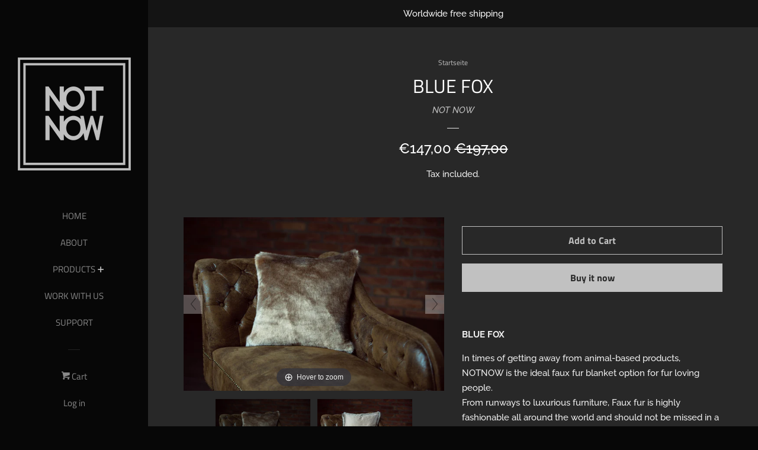

--- FILE ---
content_type: text/html; charset=utf-8
request_url: https://notnow.shop/collections/frontpage/products/blue-fox-pillow-collection-i
body_size: 31271
content:
<!doctype html>
<!--[if lt IE 7]><html class="no-js lt-ie9 lt-ie8 lt-ie7" lang="en"> <![endif]-->
<!--[if IE 7]><html class="no-js lt-ie9 lt-ie8" lang="en"> <![endif]-->
<!--[if IE 8]><html class="no-js lt-ie9" lang="en"> <![endif]-->
<!--[if IE 9 ]><html class="ie9 no-js"> <![endif]-->
<!--[if (gt IE 9)|!(IE)]><!--> <html class="no-js"> <!--<![endif]-->
<script>
    (function(h,o,t,j,a,r){
        h.hj=h.hj||function(){(h.hj.q=h.hj.q||[]).push(arguments)};
        h._hjSettings={hjid:1205196,hjsv:6};
        a=o.getElementsByTagName('head')[0];
        r=o.createElement('script');r.async=1;
        r.src=t+h._hjSettings.hjid+j+h._hjSettings.hjsv;
        a.appendChild(r);
    })(window,document,'https://static.hotjar.com/c/hotjar-','.js?sv=');
</script>
<head>

  <!-- Basic page needs ================================================== -->
  <meta charset="utf-8">
  <meta http-equiv="X-UA-Compatible" content="IE=edge,chrome=1">

  
  <link rel="shortcut icon" href="//notnow.shop/cdn/shop/files/logo_1000_darkgray_innerlight_32x32.png?v=1613180880" type="image/png" />
  

  <!-- Title and description ================================================== -->
  <title>
  BLUE FOX &ndash; NOT NOW
  </title>

  
  <meta name="description" content="BLUE FOX In times of getting away from animal-based products, NOTNOW is the ideal faux fur blanket option for fur loving people. From runways to luxurious furniture, Faux fur is highly fashionable all around the world and should not be missed in a modern household. Our creative department is permanently creating new st">
  

  <!-- Social meta ================================================== -->
  <!-- /snippets/social-meta-tags.liquid -->




<meta property="og:site_name" content="NOT NOW">
<meta property="og:url" content="https://notnow.shop/products/blue-fox-pillow-collection-i">
<meta property="og:title" content="BLUE FOX">
<meta property="og:type" content="product">
<meta property="og:description" content="BLUE FOX In times of getting away from animal-based products, NOTNOW is the ideal faux fur blanket option for fur loving people. From runways to luxurious furniture, Faux fur is highly fashionable all around the world and should not be missed in a modern household. Our creative department is permanently creating new st">

  <meta property="og:price:amount" content="147,00">
  <meta property="og:price:currency" content="EUR">

<meta property="og:image" content="http://notnow.shop/cdn/shop/products/k-NotNow_CT_03799_1200x1200.jpg?v=1544571005"><meta property="og:image" content="http://notnow.shop/cdn/shop/products/k-NotNow_CT_03795_1200x1200.jpg?v=1544571018"><meta property="og:image" content="http://notnow.shop/cdn/shop/products/k-NotNow_CT_03692_1200x1200.jpg?v=1544571067">
<meta property="og:image:secure_url" content="https://notnow.shop/cdn/shop/products/k-NotNow_CT_03799_1200x1200.jpg?v=1544571005"><meta property="og:image:secure_url" content="https://notnow.shop/cdn/shop/products/k-NotNow_CT_03795_1200x1200.jpg?v=1544571018"><meta property="og:image:secure_url" content="https://notnow.shop/cdn/shop/products/k-NotNow_CT_03692_1200x1200.jpg?v=1544571067">


<meta name="twitter:card" content="summary_large_image">
<meta name="twitter:title" content="BLUE FOX">
<meta name="twitter:description" content="BLUE FOX In times of getting away from animal-based products, NOTNOW is the ideal faux fur blanket option for fur loving people. From runways to luxurious furniture, Faux fur is highly fashionable all around the world and should not be missed in a modern household. Our creative department is permanently creating new st">

  
  <!--pinterest-->
<meta name="p:domain_verify" content="ed3e9de7475b894dcff21ff1b276364a"/>
  <script>
!function(e){if(!window.pintrk){window.pintrk = function () {
window.pintrk.queue.push(Array.prototype.slice.call(arguments))};var
  n=window.pintrk;n.queue=[],n.version="3.0";var
  t=document.createElement("script");t.async=!0,t.src=e;var
  r=document.getElementsByTagName("script")[0];
  r.parentNode.insertBefore(t,r)}}("https://s.pinimg.com/ct/core.js");
pintrk('load', '2612383489879', {em: '<user_email_address>'});
pintrk('page');

</script>
<noscript>
<img height="1" width="1" style="display:none;" alt=""
  src="https://ct.pinterest.com/v3/?tid=2612383489879&pd[em]=<hashed_email_address>&noscript=1" />
</noscript>
  
  <!-- Helpers ================================================== -->
  <link rel="canonical" href="https://notnow.shop/products/blue-fox-pillow-collection-i">
  <meta name="viewport" content="width=device-width, initial-scale=1, shrink-to-fit=no">

  
    <!-- Ajaxify Cart Plugin ================================================== -->
    <link href="//notnow.shop/cdn/shop/t/4/assets/ajaxify.scss.css?v=84983241128122643751551979952" rel="stylesheet" type="text/css" media="all" />
  

  <!-- CSS ================================================== -->
  <link href="//notnow.shop/cdn/shop/t/4/assets/timber.scss.css?v=94291790236277071281759252166" rel="stylesheet" type="text/css" media="all" />
  <link href="//notnow.shop/cdn/shop/t/4/assets/custom.css?v=114864372834955527291552053212" rel="stylesheet" type="text/css" media="all" />


  <script>
    window.theme = window.theme || {};

    var theme = {
      cartType: 'drawer',
      moneyFormat: "€{{amount_with_comma_separator}}",
      currentTemplate: 'product',
      variables: {
        mediaQuerySmall: 'screen and (max-width: 480px)',
        bpSmall: false
      }
    }

    document.documentElement.className = document.documentElement.className.replace('no-js', 'js');
  </script>

  <!-- Header hook for plugins ================================================== -->
  <script>window.performance && window.performance.mark && window.performance.mark('shopify.content_for_header.start');</script><meta name="google-site-verification" content="k4Qlfmq3r0Rijx8xN7q18NcHlNwyWRfWaVdJnW2o_F8">
<meta id="shopify-digital-wallet" name="shopify-digital-wallet" content="/3915284553/digital_wallets/dialog">
<meta name="shopify-checkout-api-token" content="de83ba9fe0934839a794fa001b8039bb">
<meta id="in-context-paypal-metadata" data-shop-id="3915284553" data-venmo-supported="false" data-environment="production" data-locale="en_US" data-paypal-v4="true" data-currency="EUR">
<link rel="alternate" type="application/json+oembed" href="https://notnow.shop/products/blue-fox-pillow-collection-i.oembed">
<script async="async" src="/checkouts/internal/preloads.js?locale=en-AT"></script>
<script id="shopify-features" type="application/json">{"accessToken":"de83ba9fe0934839a794fa001b8039bb","betas":["rich-media-storefront-analytics"],"domain":"notnow.shop","predictiveSearch":true,"shopId":3915284553,"locale":"en"}</script>
<script>var Shopify = Shopify || {};
Shopify.shop = "notnow-shop.myshopify.com";
Shopify.locale = "en";
Shopify.currency = {"active":"EUR","rate":"1.0"};
Shopify.country = "AT";
Shopify.theme = {"name":"Pop","id":36333518921,"schema_name":"Pop","schema_version":"7.4.1","theme_store_id":719,"role":"main"};
Shopify.theme.handle = "null";
Shopify.theme.style = {"id":null,"handle":null};
Shopify.cdnHost = "notnow.shop/cdn";
Shopify.routes = Shopify.routes || {};
Shopify.routes.root = "/";</script>
<script type="module">!function(o){(o.Shopify=o.Shopify||{}).modules=!0}(window);</script>
<script>!function(o){function n(){var o=[];function n(){o.push(Array.prototype.slice.apply(arguments))}return n.q=o,n}var t=o.Shopify=o.Shopify||{};t.loadFeatures=n(),t.autoloadFeatures=n()}(window);</script>
<script id="shop-js-analytics" type="application/json">{"pageType":"product"}</script>
<script defer="defer" async type="module" src="//notnow.shop/cdn/shopifycloud/shop-js/modules/v2/client.init-shop-cart-sync_BT-GjEfc.en.esm.js"></script>
<script defer="defer" async type="module" src="//notnow.shop/cdn/shopifycloud/shop-js/modules/v2/chunk.common_D58fp_Oc.esm.js"></script>
<script defer="defer" async type="module" src="//notnow.shop/cdn/shopifycloud/shop-js/modules/v2/chunk.modal_xMitdFEc.esm.js"></script>
<script type="module">
  await import("//notnow.shop/cdn/shopifycloud/shop-js/modules/v2/client.init-shop-cart-sync_BT-GjEfc.en.esm.js");
await import("//notnow.shop/cdn/shopifycloud/shop-js/modules/v2/chunk.common_D58fp_Oc.esm.js");
await import("//notnow.shop/cdn/shopifycloud/shop-js/modules/v2/chunk.modal_xMitdFEc.esm.js");

  window.Shopify.SignInWithShop?.initShopCartSync?.({"fedCMEnabled":true,"windoidEnabled":true});

</script>
<script>(function() {
  var isLoaded = false;
  function asyncLoad() {
    if (isLoaded) return;
    isLoaded = true;
    var urls = ["\/\/s3.amazonaws.com\/booster-eu-cookie\/notnow-shop.myshopify.com\/booster_eu_cookie.js?shop=notnow-shop.myshopify.com","https:\/\/shy.elfsight.com\/p\/platform.js?shop=notnow-shop.myshopify.com","https:\/\/a.mailmunch.co\/widgets\/site-570751-0a00de6c9a37c398cbbc571283cb67bbbc85da53.js?shop=notnow-shop.myshopify.com","https:\/\/cdn.weglot.com\/weglot_script_tag.js?shop=notnow-shop.myshopify.com","https:\/\/cdn.shopify.com\/s\/files\/1\/0035\/4474\/4006\/t\/1\/assets\/ba_fb_3915284553.js?6329277\u0026shop=notnow-shop.myshopify.com","https:\/\/cdn.hextom.com\/js\/ultimatesalesboost.js?shop=notnow-shop.myshopify.com","https:\/\/cdn.hextom.com\/js\/eventpromotionbar.js?shop=notnow-shop.myshopify.com","https:\/\/cdn-spurit.com\/all-apps\/checker.js?shop=notnow-shop.myshopify.com"];
    for (var i = 0; i < urls.length; i++) {
      var s = document.createElement('script');
      s.type = 'text/javascript';
      s.async = true;
      s.src = urls[i];
      var x = document.getElementsByTagName('script')[0];
      x.parentNode.insertBefore(s, x);
    }
  };
  if(window.attachEvent) {
    window.attachEvent('onload', asyncLoad);
  } else {
    window.addEventListener('load', asyncLoad, false);
  }
})();</script>
<script id="__st">var __st={"a":3915284553,"offset":3600,"reqid":"2e443d6d-3be8-486b-9e6e-1721b1aa0c9a-1769164901","pageurl":"notnow.shop\/collections\/frontpage\/products\/blue-fox-pillow-collection-i","u":"674176c8856b","p":"product","rtyp":"product","rid":1969948229705};</script>
<script>window.ShopifyPaypalV4VisibilityTracking = true;</script>
<script id="captcha-bootstrap">!function(){'use strict';const t='contact',e='account',n='new_comment',o=[[t,t],['blogs',n],['comments',n],[t,'customer']],c=[[e,'customer_login'],[e,'guest_login'],[e,'recover_customer_password'],[e,'create_customer']],r=t=>t.map((([t,e])=>`form[action*='/${t}']:not([data-nocaptcha='true']) input[name='form_type'][value='${e}']`)).join(','),a=t=>()=>t?[...document.querySelectorAll(t)].map((t=>t.form)):[];function s(){const t=[...o],e=r(t);return a(e)}const i='password',u='form_key',d=['recaptcha-v3-token','g-recaptcha-response','h-captcha-response',i],f=()=>{try{return window.sessionStorage}catch{return}},m='__shopify_v',_=t=>t.elements[u];function p(t,e,n=!1){try{const o=window.sessionStorage,c=JSON.parse(o.getItem(e)),{data:r}=function(t){const{data:e,action:n}=t;return t[m]||n?{data:e,action:n}:{data:t,action:n}}(c);for(const[e,n]of Object.entries(r))t.elements[e]&&(t.elements[e].value=n);n&&o.removeItem(e)}catch(o){console.error('form repopulation failed',{error:o})}}const l='form_type',E='cptcha';function T(t){t.dataset[E]=!0}const w=window,h=w.document,L='Shopify',v='ce_forms',y='captcha';let A=!1;((t,e)=>{const n=(g='f06e6c50-85a8-45c8-87d0-21a2b65856fe',I='https://cdn.shopify.com/shopifycloud/storefront-forms-hcaptcha/ce_storefront_forms_captcha_hcaptcha.v1.5.2.iife.js',D={infoText:'Protected by hCaptcha',privacyText:'Privacy',termsText:'Terms'},(t,e,n)=>{const o=w[L][v],c=o.bindForm;if(c)return c(t,g,e,D).then(n);var r;o.q.push([[t,g,e,D],n]),r=I,A||(h.body.append(Object.assign(h.createElement('script'),{id:'captcha-provider',async:!0,src:r})),A=!0)});var g,I,D;w[L]=w[L]||{},w[L][v]=w[L][v]||{},w[L][v].q=[],w[L][y]=w[L][y]||{},w[L][y].protect=function(t,e){n(t,void 0,e),T(t)},Object.freeze(w[L][y]),function(t,e,n,w,h,L){const[v,y,A,g]=function(t,e,n){const i=e?o:[],u=t?c:[],d=[...i,...u],f=r(d),m=r(i),_=r(d.filter((([t,e])=>n.includes(e))));return[a(f),a(m),a(_),s()]}(w,h,L),I=t=>{const e=t.target;return e instanceof HTMLFormElement?e:e&&e.form},D=t=>v().includes(t);t.addEventListener('submit',(t=>{const e=I(t);if(!e)return;const n=D(e)&&!e.dataset.hcaptchaBound&&!e.dataset.recaptchaBound,o=_(e),c=g().includes(e)&&(!o||!o.value);(n||c)&&t.preventDefault(),c&&!n&&(function(t){try{if(!f())return;!function(t){const e=f();if(!e)return;const n=_(t);if(!n)return;const o=n.value;o&&e.removeItem(o)}(t);const e=Array.from(Array(32),(()=>Math.random().toString(36)[2])).join('');!function(t,e){_(t)||t.append(Object.assign(document.createElement('input'),{type:'hidden',name:u})),t.elements[u].value=e}(t,e),function(t,e){const n=f();if(!n)return;const o=[...t.querySelectorAll(`input[type='${i}']`)].map((({name:t})=>t)),c=[...d,...o],r={};for(const[a,s]of new FormData(t).entries())c.includes(a)||(r[a]=s);n.setItem(e,JSON.stringify({[m]:1,action:t.action,data:r}))}(t,e)}catch(e){console.error('failed to persist form',e)}}(e),e.submit())}));const S=(t,e)=>{t&&!t.dataset[E]&&(n(t,e.some((e=>e===t))),T(t))};for(const o of['focusin','change'])t.addEventListener(o,(t=>{const e=I(t);D(e)&&S(e,y())}));const B=e.get('form_key'),M=e.get(l),P=B&&M;t.addEventListener('DOMContentLoaded',(()=>{const t=y();if(P)for(const e of t)e.elements[l].value===M&&p(e,B);[...new Set([...A(),...v().filter((t=>'true'===t.dataset.shopifyCaptcha))])].forEach((e=>S(e,t)))}))}(h,new URLSearchParams(w.location.search),n,t,e,['guest_login'])})(!0,!0)}();</script>
<script integrity="sha256-4kQ18oKyAcykRKYeNunJcIwy7WH5gtpwJnB7kiuLZ1E=" data-source-attribution="shopify.loadfeatures" defer="defer" src="//notnow.shop/cdn/shopifycloud/storefront/assets/storefront/load_feature-a0a9edcb.js" crossorigin="anonymous"></script>
<script data-source-attribution="shopify.dynamic_checkout.dynamic.init">var Shopify=Shopify||{};Shopify.PaymentButton=Shopify.PaymentButton||{isStorefrontPortableWallets:!0,init:function(){window.Shopify.PaymentButton.init=function(){};var t=document.createElement("script");t.src="https://notnow.shop/cdn/shopifycloud/portable-wallets/latest/portable-wallets.en.js",t.type="module",document.head.appendChild(t)}};
</script>
<script data-source-attribution="shopify.dynamic_checkout.buyer_consent">
  function portableWalletsHideBuyerConsent(e){var t=document.getElementById("shopify-buyer-consent"),n=document.getElementById("shopify-subscription-policy-button");t&&n&&(t.classList.add("hidden"),t.setAttribute("aria-hidden","true"),n.removeEventListener("click",e))}function portableWalletsShowBuyerConsent(e){var t=document.getElementById("shopify-buyer-consent"),n=document.getElementById("shopify-subscription-policy-button");t&&n&&(t.classList.remove("hidden"),t.removeAttribute("aria-hidden"),n.addEventListener("click",e))}window.Shopify?.PaymentButton&&(window.Shopify.PaymentButton.hideBuyerConsent=portableWalletsHideBuyerConsent,window.Shopify.PaymentButton.showBuyerConsent=portableWalletsShowBuyerConsent);
</script>
<script>
  function portableWalletsCleanup(e){e&&e.src&&console.error("Failed to load portable wallets script "+e.src);var t=document.querySelectorAll("shopify-accelerated-checkout .shopify-payment-button__skeleton, shopify-accelerated-checkout-cart .wallet-cart-button__skeleton"),e=document.getElementById("shopify-buyer-consent");for(let e=0;e<t.length;e++)t[e].remove();e&&e.remove()}function portableWalletsNotLoadedAsModule(e){e instanceof ErrorEvent&&"string"==typeof e.message&&e.message.includes("import.meta")&&"string"==typeof e.filename&&e.filename.includes("portable-wallets")&&(window.removeEventListener("error",portableWalletsNotLoadedAsModule),window.Shopify.PaymentButton.failedToLoad=e,"loading"===document.readyState?document.addEventListener("DOMContentLoaded",window.Shopify.PaymentButton.init):window.Shopify.PaymentButton.init())}window.addEventListener("error",portableWalletsNotLoadedAsModule);
</script>

<script type="module" src="https://notnow.shop/cdn/shopifycloud/portable-wallets/latest/portable-wallets.en.js" onError="portableWalletsCleanup(this)" crossorigin="anonymous"></script>
<script nomodule>
  document.addEventListener("DOMContentLoaded", portableWalletsCleanup);
</script>

<link id="shopify-accelerated-checkout-styles" rel="stylesheet" media="screen" href="https://notnow.shop/cdn/shopifycloud/portable-wallets/latest/accelerated-checkout-backwards-compat.css" crossorigin="anonymous">
<style id="shopify-accelerated-checkout-cart">
        #shopify-buyer-consent {
  margin-top: 1em;
  display: inline-block;
  width: 100%;
}

#shopify-buyer-consent.hidden {
  display: none;
}

#shopify-subscription-policy-button {
  background: none;
  border: none;
  padding: 0;
  text-decoration: underline;
  font-size: inherit;
  cursor: pointer;
}

#shopify-subscription-policy-button::before {
  box-shadow: none;
}

      </style>

<script>window.performance && window.performance.mark && window.performance.mark('shopify.content_for_header.end');</script>

  
<!--[if lt IE 9]>
<script src="//cdnjs.cloudflare.com/ajax/libs/html5shiv/3.7.2/html5shiv.min.js" type="text/javascript"></script>
<![endif]-->


  
  

  
  <script src="//notnow.shop/cdn/shop/t/4/assets/jquery-2.2.3.min.js?v=58211863146907186831536140123" type="text/javascript"></script>
  <script src="//notnow.shop/cdn/shop/t/4/assets/modernizr.min.js?v=520786850485634651536140124" type="text/javascript"></script>

  <!--[if (gt IE 9)|!(IE)]><!--><script src="//notnow.shop/cdn/shop/t/4/assets/lazysizes.min.js?v=177476512571513845041536140124" async="async"></script><!--<![endif]-->
  <!--[if lte IE 9]><script src="//notnow.shop/cdn/shop/t/4/assets/lazysizes.min.js?v=177476512571513845041536140124"></script><![endif]-->

  <!--[if (gt IE 9)|!(IE)]><!--><script src="//notnow.shop/cdn/shop/t/4/assets/theme.js?v=108897677592762460001550586814" defer="defer"></script><!--<![endif]-->
  <!--[if lte IE 9]><script src="//notnow.shop/cdn/shop/t/4/assets/theme.js?v=108897677592762460001550586814"></script><![endif]-->

 
 











<link rel="alternate" hreflang="en" href="https://notnow.shop/products/blue-fox-pillow-collection-i">

  
    <link rel="alternate" hreflang="de" href="https://notnow.shop/a/l/de/products/blue-fox-pillow-collection-i">
  

<link rel="stylesheet" href="https://cdn.weglot.com/weglot_shopify.min.css" type="text/css" media="all">


	
    
    
    <script src="//notnow.shop/cdn/shop/t/4/assets/magiczoomplus.js?v=163379346539607553471550654277" type="text/javascript"></script>
    <link href="//notnow.shop/cdn/shop/t/4/assets/magiczoomplus.css?v=115640253938520326541550652516" rel="stylesheet" type="text/css" media="all" />
    
    <link href="//notnow.shop/cdn/shop/t/4/assets/magiczoomplus.additional.css?v=161435042078891563111550652519" rel="stylesheet" type="text/css" media="all" />
    <script type="text/javascript">
    mzOptions = {
		'zoomWidth':'',
		'zoomHeight':'',
		'zoomPosition':'right',
		'zoomDistance':15,
		'selectorTrigger':'click',
		'transitionEffect':true,
		'zoomMode':'zoom',
		'zoomOn':'hover',
		'upscale':true,
		'smoothing':true,
		'variableZoom':false,
		'zoomCaption':'off',
		'expand':'window',
		'expandZoomMode':'zoom',
		'expandZoomOn':'click',
		'expandCaption':true,
		'closeOnClickOutside':true,
		'hint':'once',
		'textHoverZoomHint':'Hover to zoom',
		'textClickZoomHint':'Click to zoom',
		'textExpandHint':'Click to expand',
		'textBtnClose':'Close',
		'textBtnNext':'Next',
		'textBtnPrev':'Previous',
		'lazyZoom':false,
		'rightClick':false
    }
    mzMobileOptions = {
		'zoomMode':'magnifier',
		'textHoverZoomHint':'Touch to zoom',
		'textClickZoomHint':'Double tap to zoom',
		'textExpandHint':'Tap to expand'
    }
    
    </script>
    <script src="//notnow.shop/cdn/shop/t/4/assets/magiczoomplus.sirv.js?v=77704819847078588501550652518" type="text/javascript"></script>
    




<!--Start Weglot Script-->
<script type="text/javascript" src="https://cdn.weglot.com/weglot_shopify.min.js"></script>
<script>
    Weglot.setup({
      live: true,
      api_key: "wg_3012f7d7c134c252d79b80350f44ab956",
      originalLanguage: "en",
      destinationLanguages : "de",
      styleOpt : { fullname : true , withname : true , is_dropdown : true , classF : "wg-flags flag-1 " },
      exceptions: "",
      excludePaths: "",
      dynamic: "",
      autoSwitch: true,
      translateSearch: false,
      switchers: [{"styleOpt":{"fullname":false,"withname":true,"is_dropdown":false,"classF":"wg-flags flag-1"},"containerCss":"","target":"small","sibling":null}]
     });
</script>
<!--End Weglot Script-->
<style id="has-script-tags"></style><style id="weglot-custom-css">.weglot-container{
margin-top: 20px
}</style>
<script type="text/javascript">
  //BOOSTER APPS COMMON JS CODE
  window.BoosterApps = window.BoosterApps || {};
  window.BoosterApps.common = window.BoosterApps.common || {};
  window.BoosterApps.common.shop = {
    permanent_domain: 'notnow-shop.myshopify.com',
    currency: "EUR",
    money_format: "€{{amount_with_comma_separator}}",
    id: 3915284553
  };
  
  window.BoosterApps.common.template = 'product';
  window.BoosterApps.common.cart = {"note":null,"attributes":{},"original_total_price":0,"total_price":0,"total_discount":0,"total_weight":0.0,"item_count":0,"items":[],"requires_shipping":false,"currency":"EUR","items_subtotal_price":0,"cart_level_discount_applications":[],"checkout_charge_amount":0};
  window.BoosterApps.common.apps = null;
  window.BoosterApps.cs_app_url = "/apps/ba_fb_app";
  
    if (window.BoosterApps.common.template == 'product'){
      window.BoosterApps.common.product = {id: 1969948229705, price: 14700, handle: 'blue-fox-pillow-collection-i', available: true };
    }
  
</script>
<script src="//notnow.shop/cdn/shop/t/4/assets/booster.js?v=147505021240565526711578621614" type="text/javascript"></script>
<script src="https://cdn.shopify.com/extensions/019bb158-f4e7-725f-a600-ef9c348de641/theme-app-extension-245/assets/alireviews.min.js" type="text/javascript" defer="defer"></script>
<link href="https://monorail-edge.shopifysvc.com" rel="dns-prefetch">
<script>(function(){if ("sendBeacon" in navigator && "performance" in window) {try {var session_token_from_headers = performance.getEntriesByType('navigation')[0].serverTiming.find(x => x.name == '_s').description;} catch {var session_token_from_headers = undefined;}var session_cookie_matches = document.cookie.match(/_shopify_s=([^;]*)/);var session_token_from_cookie = session_cookie_matches && session_cookie_matches.length === 2 ? session_cookie_matches[1] : "";var session_token = session_token_from_headers || session_token_from_cookie || "";function handle_abandonment_event(e) {var entries = performance.getEntries().filter(function(entry) {return /monorail-edge.shopifysvc.com/.test(entry.name);});if (!window.abandonment_tracked && entries.length === 0) {window.abandonment_tracked = true;var currentMs = Date.now();var navigation_start = performance.timing.navigationStart;var payload = {shop_id: 3915284553,url: window.location.href,navigation_start,duration: currentMs - navigation_start,session_token,page_type: "product"};window.navigator.sendBeacon("https://monorail-edge.shopifysvc.com/v1/produce", JSON.stringify({schema_id: "online_store_buyer_site_abandonment/1.1",payload: payload,metadata: {event_created_at_ms: currentMs,event_sent_at_ms: currentMs}}));}}window.addEventListener('pagehide', handle_abandonment_event);}}());</script>
<script id="web-pixels-manager-setup">(function e(e,d,r,n,o){if(void 0===o&&(o={}),!Boolean(null===(a=null===(i=window.Shopify)||void 0===i?void 0:i.analytics)||void 0===a?void 0:a.replayQueue)){var i,a;window.Shopify=window.Shopify||{};var t=window.Shopify;t.analytics=t.analytics||{};var s=t.analytics;s.replayQueue=[],s.publish=function(e,d,r){return s.replayQueue.push([e,d,r]),!0};try{self.performance.mark("wpm:start")}catch(e){}var l=function(){var e={modern:/Edge?\/(1{2}[4-9]|1[2-9]\d|[2-9]\d{2}|\d{4,})\.\d+(\.\d+|)|Firefox\/(1{2}[4-9]|1[2-9]\d|[2-9]\d{2}|\d{4,})\.\d+(\.\d+|)|Chrom(ium|e)\/(9{2}|\d{3,})\.\d+(\.\d+|)|(Maci|X1{2}).+ Version\/(15\.\d+|(1[6-9]|[2-9]\d|\d{3,})\.\d+)([,.]\d+|)( \(\w+\)|)( Mobile\/\w+|) Safari\/|Chrome.+OPR\/(9{2}|\d{3,})\.\d+\.\d+|(CPU[ +]OS|iPhone[ +]OS|CPU[ +]iPhone|CPU IPhone OS|CPU iPad OS)[ +]+(15[._]\d+|(1[6-9]|[2-9]\d|\d{3,})[._]\d+)([._]\d+|)|Android:?[ /-](13[3-9]|1[4-9]\d|[2-9]\d{2}|\d{4,})(\.\d+|)(\.\d+|)|Android.+Firefox\/(13[5-9]|1[4-9]\d|[2-9]\d{2}|\d{4,})\.\d+(\.\d+|)|Android.+Chrom(ium|e)\/(13[3-9]|1[4-9]\d|[2-9]\d{2}|\d{4,})\.\d+(\.\d+|)|SamsungBrowser\/([2-9]\d|\d{3,})\.\d+/,legacy:/Edge?\/(1[6-9]|[2-9]\d|\d{3,})\.\d+(\.\d+|)|Firefox\/(5[4-9]|[6-9]\d|\d{3,})\.\d+(\.\d+|)|Chrom(ium|e)\/(5[1-9]|[6-9]\d|\d{3,})\.\d+(\.\d+|)([\d.]+$|.*Safari\/(?![\d.]+ Edge\/[\d.]+$))|(Maci|X1{2}).+ Version\/(10\.\d+|(1[1-9]|[2-9]\d|\d{3,})\.\d+)([,.]\d+|)( \(\w+\)|)( Mobile\/\w+|) Safari\/|Chrome.+OPR\/(3[89]|[4-9]\d|\d{3,})\.\d+\.\d+|(CPU[ +]OS|iPhone[ +]OS|CPU[ +]iPhone|CPU IPhone OS|CPU iPad OS)[ +]+(10[._]\d+|(1[1-9]|[2-9]\d|\d{3,})[._]\d+)([._]\d+|)|Android:?[ /-](13[3-9]|1[4-9]\d|[2-9]\d{2}|\d{4,})(\.\d+|)(\.\d+|)|Mobile Safari.+OPR\/([89]\d|\d{3,})\.\d+\.\d+|Android.+Firefox\/(13[5-9]|1[4-9]\d|[2-9]\d{2}|\d{4,})\.\d+(\.\d+|)|Android.+Chrom(ium|e)\/(13[3-9]|1[4-9]\d|[2-9]\d{2}|\d{4,})\.\d+(\.\d+|)|Android.+(UC? ?Browser|UCWEB|U3)[ /]?(15\.([5-9]|\d{2,})|(1[6-9]|[2-9]\d|\d{3,})\.\d+)\.\d+|SamsungBrowser\/(5\.\d+|([6-9]|\d{2,})\.\d+)|Android.+MQ{2}Browser\/(14(\.(9|\d{2,})|)|(1[5-9]|[2-9]\d|\d{3,})(\.\d+|))(\.\d+|)|K[Aa][Ii]OS\/(3\.\d+|([4-9]|\d{2,})\.\d+)(\.\d+|)/},d=e.modern,r=e.legacy,n=navigator.userAgent;return n.match(d)?"modern":n.match(r)?"legacy":"unknown"}(),u="modern"===l?"modern":"legacy",c=(null!=n?n:{modern:"",legacy:""})[u],f=function(e){return[e.baseUrl,"/wpm","/b",e.hashVersion,"modern"===e.buildTarget?"m":"l",".js"].join("")}({baseUrl:d,hashVersion:r,buildTarget:u}),m=function(e){var d=e.version,r=e.bundleTarget,n=e.surface,o=e.pageUrl,i=e.monorailEndpoint;return{emit:function(e){var a=e.status,t=e.errorMsg,s=(new Date).getTime(),l=JSON.stringify({metadata:{event_sent_at_ms:s},events:[{schema_id:"web_pixels_manager_load/3.1",payload:{version:d,bundle_target:r,page_url:o,status:a,surface:n,error_msg:t},metadata:{event_created_at_ms:s}}]});if(!i)return console&&console.warn&&console.warn("[Web Pixels Manager] No Monorail endpoint provided, skipping logging."),!1;try{return self.navigator.sendBeacon.bind(self.navigator)(i,l)}catch(e){}var u=new XMLHttpRequest;try{return u.open("POST",i,!0),u.setRequestHeader("Content-Type","text/plain"),u.send(l),!0}catch(e){return console&&console.warn&&console.warn("[Web Pixels Manager] Got an unhandled error while logging to Monorail."),!1}}}}({version:r,bundleTarget:l,surface:e.surface,pageUrl:self.location.href,monorailEndpoint:e.monorailEndpoint});try{o.browserTarget=l,function(e){var d=e.src,r=e.async,n=void 0===r||r,o=e.onload,i=e.onerror,a=e.sri,t=e.scriptDataAttributes,s=void 0===t?{}:t,l=document.createElement("script"),u=document.querySelector("head"),c=document.querySelector("body");if(l.async=n,l.src=d,a&&(l.integrity=a,l.crossOrigin="anonymous"),s)for(var f in s)if(Object.prototype.hasOwnProperty.call(s,f))try{l.dataset[f]=s[f]}catch(e){}if(o&&l.addEventListener("load",o),i&&l.addEventListener("error",i),u)u.appendChild(l);else{if(!c)throw new Error("Did not find a head or body element to append the script");c.appendChild(l)}}({src:f,async:!0,onload:function(){if(!function(){var e,d;return Boolean(null===(d=null===(e=window.Shopify)||void 0===e?void 0:e.analytics)||void 0===d?void 0:d.initialized)}()){var d=window.webPixelsManager.init(e)||void 0;if(d){var r=window.Shopify.analytics;r.replayQueue.forEach((function(e){var r=e[0],n=e[1],o=e[2];d.publishCustomEvent(r,n,o)})),r.replayQueue=[],r.publish=d.publishCustomEvent,r.visitor=d.visitor,r.initialized=!0}}},onerror:function(){return m.emit({status:"failed",errorMsg:"".concat(f," has failed to load")})},sri:function(e){var d=/^sha384-[A-Za-z0-9+/=]+$/;return"string"==typeof e&&d.test(e)}(c)?c:"",scriptDataAttributes:o}),m.emit({status:"loading"})}catch(e){m.emit({status:"failed",errorMsg:(null==e?void 0:e.message)||"Unknown error"})}}})({shopId: 3915284553,storefrontBaseUrl: "https://notnow.shop",extensionsBaseUrl: "https://extensions.shopifycdn.com/cdn/shopifycloud/web-pixels-manager",monorailEndpoint: "https://monorail-edge.shopifysvc.com/unstable/produce_batch",surface: "storefront-renderer",enabledBetaFlags: ["2dca8a86"],webPixelsConfigList: [{"id":"1343816020","configuration":"{\"config\":\"{\\\"pixel_id\\\":\\\"AW-773406101\\\",\\\"target_country\\\":\\\"AT\\\",\\\"gtag_events\\\":[{\\\"type\\\":\\\"page_view\\\",\\\"action_label\\\":\\\"AW-773406101\\\/gACzCK2WxZEBEJX75PAC\\\"},{\\\"type\\\":\\\"purchase\\\",\\\"action_label\\\":\\\"AW-773406101\\\/xB8KCLCWxZEBEJX75PAC\\\"},{\\\"type\\\":\\\"view_item\\\",\\\"action_label\\\":\\\"AW-773406101\\\/t-UOCLOWxZEBEJX75PAC\\\"},{\\\"type\\\":\\\"add_to_cart\\\",\\\"action_label\\\":\\\"AW-773406101\\\/m6IjCLaWxZEBEJX75PAC\\\"},{\\\"type\\\":\\\"begin_checkout\\\",\\\"action_label\\\":\\\"AW-773406101\\\/5zEpCLmWxZEBEJX75PAC\\\"},{\\\"type\\\":\\\"search\\\",\\\"action_label\\\":\\\"AW-773406101\\\/CJL6CLyWxZEBEJX75PAC\\\"},{\\\"type\\\":\\\"add_payment_info\\\",\\\"action_label\\\":\\\"AW-773406101\\\/tImLCL-WxZEBEJX75PAC\\\"}],\\\"enable_monitoring_mode\\\":false}\"}","eventPayloadVersion":"v1","runtimeContext":"OPEN","scriptVersion":"b2a88bafab3e21179ed38636efcd8a93","type":"APP","apiClientId":1780363,"privacyPurposes":[],"dataSharingAdjustments":{"protectedCustomerApprovalScopes":["read_customer_address","read_customer_email","read_customer_name","read_customer_personal_data","read_customer_phone"]}},{"id":"167510356","eventPayloadVersion":"v1","runtimeContext":"LAX","scriptVersion":"1","type":"CUSTOM","privacyPurposes":["MARKETING"],"name":"Meta pixel (migrated)"},{"id":"200737108","eventPayloadVersion":"v1","runtimeContext":"LAX","scriptVersion":"1","type":"CUSTOM","privacyPurposes":["ANALYTICS"],"name":"Google Analytics tag (migrated)"},{"id":"shopify-app-pixel","configuration":"{}","eventPayloadVersion":"v1","runtimeContext":"STRICT","scriptVersion":"0450","apiClientId":"shopify-pixel","type":"APP","privacyPurposes":["ANALYTICS","MARKETING"]},{"id":"shopify-custom-pixel","eventPayloadVersion":"v1","runtimeContext":"LAX","scriptVersion":"0450","apiClientId":"shopify-pixel","type":"CUSTOM","privacyPurposes":["ANALYTICS","MARKETING"]}],isMerchantRequest: false,initData: {"shop":{"name":"NOT NOW","paymentSettings":{"currencyCode":"EUR"},"myshopifyDomain":"notnow-shop.myshopify.com","countryCode":"AT","storefrontUrl":"https:\/\/notnow.shop"},"customer":null,"cart":null,"checkout":null,"productVariants":[{"price":{"amount":147.0,"currencyCode":"EUR"},"product":{"title":"BLUE FOX","vendor":"NOT NOW","id":"1969948229705","untranslatedTitle":"BLUE FOX","url":"\/products\/blue-fox-pillow-collection-i","type":"PILLOW"},"id":"18218901700681","image":{"src":"\/\/notnow.shop\/cdn\/shop\/products\/k-NotNow_CT_03799.jpg?v=1544571005"},"sku":"201815","title":"Default Title","untranslatedTitle":"Default Title"}],"purchasingCompany":null},},"https://notnow.shop/cdn","fcfee988w5aeb613cpc8e4bc33m6693e112",{"modern":"","legacy":""},{"shopId":"3915284553","storefrontBaseUrl":"https:\/\/notnow.shop","extensionBaseUrl":"https:\/\/extensions.shopifycdn.com\/cdn\/shopifycloud\/web-pixels-manager","surface":"storefront-renderer","enabledBetaFlags":"[\"2dca8a86\"]","isMerchantRequest":"false","hashVersion":"fcfee988w5aeb613cpc8e4bc33m6693e112","publish":"custom","events":"[[\"page_viewed\",{}],[\"product_viewed\",{\"productVariant\":{\"price\":{\"amount\":147.0,\"currencyCode\":\"EUR\"},\"product\":{\"title\":\"BLUE FOX\",\"vendor\":\"NOT NOW\",\"id\":\"1969948229705\",\"untranslatedTitle\":\"BLUE FOX\",\"url\":\"\/products\/blue-fox-pillow-collection-i\",\"type\":\"PILLOW\"},\"id\":\"18218901700681\",\"image\":{\"src\":\"\/\/notnow.shop\/cdn\/shop\/products\/k-NotNow_CT_03799.jpg?v=1544571005\"},\"sku\":\"201815\",\"title\":\"Default Title\",\"untranslatedTitle\":\"Default Title\"}}]]"});</script><script>
  window.ShopifyAnalytics = window.ShopifyAnalytics || {};
  window.ShopifyAnalytics.meta = window.ShopifyAnalytics.meta || {};
  window.ShopifyAnalytics.meta.currency = 'EUR';
  var meta = {"product":{"id":1969948229705,"gid":"gid:\/\/shopify\/Product\/1969948229705","vendor":"NOT NOW","type":"PILLOW","handle":"blue-fox-pillow-collection-i","variants":[{"id":18218901700681,"price":14700,"name":"BLUE FOX","public_title":null,"sku":"201815"}],"remote":false},"page":{"pageType":"product","resourceType":"product","resourceId":1969948229705,"requestId":"2e443d6d-3be8-486b-9e6e-1721b1aa0c9a-1769164901"}};
  for (var attr in meta) {
    window.ShopifyAnalytics.meta[attr] = meta[attr];
  }
</script>
<script class="analytics">
  (function () {
    var customDocumentWrite = function(content) {
      var jquery = null;

      if (window.jQuery) {
        jquery = window.jQuery;
      } else if (window.Checkout && window.Checkout.$) {
        jquery = window.Checkout.$;
      }

      if (jquery) {
        jquery('body').append(content);
      }
    };

    var hasLoggedConversion = function(token) {
      if (token) {
        return document.cookie.indexOf('loggedConversion=' + token) !== -1;
      }
      return false;
    }

    var setCookieIfConversion = function(token) {
      if (token) {
        var twoMonthsFromNow = new Date(Date.now());
        twoMonthsFromNow.setMonth(twoMonthsFromNow.getMonth() + 2);

        document.cookie = 'loggedConversion=' + token + '; expires=' + twoMonthsFromNow;
      }
    }

    var trekkie = window.ShopifyAnalytics.lib = window.trekkie = window.trekkie || [];
    if (trekkie.integrations) {
      return;
    }
    trekkie.methods = [
      'identify',
      'page',
      'ready',
      'track',
      'trackForm',
      'trackLink'
    ];
    trekkie.factory = function(method) {
      return function() {
        var args = Array.prototype.slice.call(arguments);
        args.unshift(method);
        trekkie.push(args);
        return trekkie;
      };
    };
    for (var i = 0; i < trekkie.methods.length; i++) {
      var key = trekkie.methods[i];
      trekkie[key] = trekkie.factory(key);
    }
    trekkie.load = function(config) {
      trekkie.config = config || {};
      trekkie.config.initialDocumentCookie = document.cookie;
      var first = document.getElementsByTagName('script')[0];
      var script = document.createElement('script');
      script.type = 'text/javascript';
      script.onerror = function(e) {
        var scriptFallback = document.createElement('script');
        scriptFallback.type = 'text/javascript';
        scriptFallback.onerror = function(error) {
                var Monorail = {
      produce: function produce(monorailDomain, schemaId, payload) {
        var currentMs = new Date().getTime();
        var event = {
          schema_id: schemaId,
          payload: payload,
          metadata: {
            event_created_at_ms: currentMs,
            event_sent_at_ms: currentMs
          }
        };
        return Monorail.sendRequest("https://" + monorailDomain + "/v1/produce", JSON.stringify(event));
      },
      sendRequest: function sendRequest(endpointUrl, payload) {
        // Try the sendBeacon API
        if (window && window.navigator && typeof window.navigator.sendBeacon === 'function' && typeof window.Blob === 'function' && !Monorail.isIos12()) {
          var blobData = new window.Blob([payload], {
            type: 'text/plain'
          });

          if (window.navigator.sendBeacon(endpointUrl, blobData)) {
            return true;
          } // sendBeacon was not successful

        } // XHR beacon

        var xhr = new XMLHttpRequest();

        try {
          xhr.open('POST', endpointUrl);
          xhr.setRequestHeader('Content-Type', 'text/plain');
          xhr.send(payload);
        } catch (e) {
          console.log(e);
        }

        return false;
      },
      isIos12: function isIos12() {
        return window.navigator.userAgent.lastIndexOf('iPhone; CPU iPhone OS 12_') !== -1 || window.navigator.userAgent.lastIndexOf('iPad; CPU OS 12_') !== -1;
      }
    };
    Monorail.produce('monorail-edge.shopifysvc.com',
      'trekkie_storefront_load_errors/1.1',
      {shop_id: 3915284553,
      theme_id: 36333518921,
      app_name: "storefront",
      context_url: window.location.href,
      source_url: "//notnow.shop/cdn/s/trekkie.storefront.8d95595f799fbf7e1d32231b9a28fd43b70c67d3.min.js"});

        };
        scriptFallback.async = true;
        scriptFallback.src = '//notnow.shop/cdn/s/trekkie.storefront.8d95595f799fbf7e1d32231b9a28fd43b70c67d3.min.js';
        first.parentNode.insertBefore(scriptFallback, first);
      };
      script.async = true;
      script.src = '//notnow.shop/cdn/s/trekkie.storefront.8d95595f799fbf7e1d32231b9a28fd43b70c67d3.min.js';
      first.parentNode.insertBefore(script, first);
    };
    trekkie.load(
      {"Trekkie":{"appName":"storefront","development":false,"defaultAttributes":{"shopId":3915284553,"isMerchantRequest":null,"themeId":36333518921,"themeCityHash":"14538159871121043116","contentLanguage":"en","currency":"EUR","eventMetadataId":"25654295-c94e-4ad3-85d1-7d3edb38fd45"},"isServerSideCookieWritingEnabled":true,"monorailRegion":"shop_domain","enabledBetaFlags":["65f19447"]},"Session Attribution":{},"S2S":{"facebookCapiEnabled":false,"source":"trekkie-storefront-renderer","apiClientId":580111}}
    );

    var loaded = false;
    trekkie.ready(function() {
      if (loaded) return;
      loaded = true;

      window.ShopifyAnalytics.lib = window.trekkie;

      var originalDocumentWrite = document.write;
      document.write = customDocumentWrite;
      try { window.ShopifyAnalytics.merchantGoogleAnalytics.call(this); } catch(error) {};
      document.write = originalDocumentWrite;

      window.ShopifyAnalytics.lib.page(null,{"pageType":"product","resourceType":"product","resourceId":1969948229705,"requestId":"2e443d6d-3be8-486b-9e6e-1721b1aa0c9a-1769164901","shopifyEmitted":true});

      var match = window.location.pathname.match(/checkouts\/(.+)\/(thank_you|post_purchase)/)
      var token = match? match[1]: undefined;
      if (!hasLoggedConversion(token)) {
        setCookieIfConversion(token);
        window.ShopifyAnalytics.lib.track("Viewed Product",{"currency":"EUR","variantId":18218901700681,"productId":1969948229705,"productGid":"gid:\/\/shopify\/Product\/1969948229705","name":"BLUE FOX","price":"147.00","sku":"201815","brand":"NOT NOW","variant":null,"category":"PILLOW","nonInteraction":true,"remote":false},undefined,undefined,{"shopifyEmitted":true});
      window.ShopifyAnalytics.lib.track("monorail:\/\/trekkie_storefront_viewed_product\/1.1",{"currency":"EUR","variantId":18218901700681,"productId":1969948229705,"productGid":"gid:\/\/shopify\/Product\/1969948229705","name":"BLUE FOX","price":"147.00","sku":"201815","brand":"NOT NOW","variant":null,"category":"PILLOW","nonInteraction":true,"remote":false,"referer":"https:\/\/notnow.shop\/collections\/frontpage\/products\/blue-fox-pillow-collection-i"});
      }
    });


        var eventsListenerScript = document.createElement('script');
        eventsListenerScript.async = true;
        eventsListenerScript.src = "//notnow.shop/cdn/shopifycloud/storefront/assets/shop_events_listener-3da45d37.js";
        document.getElementsByTagName('head')[0].appendChild(eventsListenerScript);

})();</script>
  <script>
  if (!window.ga || (window.ga && typeof window.ga !== 'function')) {
    window.ga = function ga() {
      (window.ga.q = window.ga.q || []).push(arguments);
      if (window.Shopify && window.Shopify.analytics && typeof window.Shopify.analytics.publish === 'function') {
        window.Shopify.analytics.publish("ga_stub_called", {}, {sendTo: "google_osp_migration"});
      }
      console.error("Shopify's Google Analytics stub called with:", Array.from(arguments), "\nSee https://help.shopify.com/manual/promoting-marketing/pixels/pixel-migration#google for more information.");
    };
    if (window.Shopify && window.Shopify.analytics && typeof window.Shopify.analytics.publish === 'function') {
      window.Shopify.analytics.publish("ga_stub_initialized", {}, {sendTo: "google_osp_migration"});
    }
  }
</script>
<script
  defer
  src="https://notnow.shop/cdn/shopifycloud/perf-kit/shopify-perf-kit-3.0.4.min.js"
  data-application="storefront-renderer"
  data-shop-id="3915284553"
  data-render-region="gcp-us-east1"
  data-page-type="product"
  data-theme-instance-id="36333518921"
  data-theme-name="Pop"
  data-theme-version="7.4.1"
  data-monorail-region="shop_domain"
  data-resource-timing-sampling-rate="10"
  data-shs="true"
  data-shs-beacon="true"
  data-shs-export-with-fetch="true"
  data-shs-logs-sample-rate="1"
  data-shs-beacon-endpoint="https://notnow.shop/api/collect"
></script>
</head>


<body id="blue-fox" class="template-product" >

            
              <!-- "snippets/socialshopwave-helper.liquid" was not rendered, the associated app was uninstalled -->
            

  <div id="shopify-section-header" class="shopify-section">





<style>
.site-header {
  
}

@media screen and (max-width: 1024px) {
  .site-header {
    height: 70px;
  }
}



@media screen and (min-width: 1025px) {
  .main-content {
    margin: 90px 0 0 0;
  }

  .site-header {
    height: 100%;
    width: 250px;
    overflow-y: auto;
    left: 0;
    position: fixed;
  }
}

.nav-mobile {
  width: 250px;
}

.page-move--nav .page-element {
  left: 250px;
}

@media screen and (min-width: 1025px) {
  .page-wrapper {
    left: 250px;
    width: calc(100% - 250px);
  }
}

.supports-csstransforms .page-move--nav .page-element {
  left: 0;
  -webkit-transform: translateX(250px);
  -moz-transform: translateX(250px);
  -ms-transform: translateX(250px);
  -o-transform: translateX(250px);
  transform: translateX(250px);
}

@media screen and (min-width: 1025px) {
  .supports-csstransforms .page-move--cart .site-header  {
    left: -250px;
  }
  .supports-csstransforms .page-move--cart .page-wrapper {
    left: calc(250px / 2);
    transform: translateX(calc(-50% + (250px / 2)));
  }
}

@media screen and (max-width: 1024px) {
  .page-wrapper {
    top: 70px;
  }
}

.page-move--nav .ajaxify-drawer {
  right: -250px;
}

.supports-csstransforms .page-move--nav .ajaxify-drawer {
  right: 0;
  -webkit-transform: translateX(250px);
  -moz-transform: translateX(250px);
  -ms-transform: translateX(250px);
  -o-transform: translateX(250px);
  transform: translateX(250px);
}

@media screen and (max-width: 1024px) {
  .header-logo img {
    max-height: 40px;
  }
}

@media screen and (min-width: 1025px) {
  .header-logo img {
    max-height: none;
  }
}

.nav-bar {
  height: 70px;
}

@media screen and (max-width: 1024px) {
  .cart-toggle,
  .nav-toggle {
    height: 70px;
  }
}
</style>



<div class="nav-mobile">
  <nav class="nav-bar" role="navigation">
    <div class="wrapper">
      



<ul class="site-nav" id="accessibleNav">
  
    
      
        <li>
          <a href="/" class="site-nav__link site-nav__linknodrop">
            HOME
          </a>
        </li>
      
    
  
    
      
        <li>
          <a href="/pages/about" class="site-nav__link site-nav__linknodrop">
            ABOUT
          </a>
        </li>
      
    
  
    
      
      

      

      <li class="site-nav--has-dropdown">
        <div class="grid--full">
          <div class="grid-item large--one-whole">
            <a href="/collections/all" class="site-nav__linkdrop site-nav__label icon-fallback-text">
              PRODUCTS
            </a>
            <button type="button" class="btn btn--no-focus site-nav__dropdown-icon--open site-nav__dropdown-toggle icon-fallback-text medium-down--hide" aria-haspopup="true" aria-expanded="false" aria-label="PRODUCTS Menu">
              <span class="icon icon-plus" aria-hidden="true"></span>
            </button>
            <button type="button" class="btn btn--no-focus site-nav__dropdown-icon--open site-nav__dropdown-toggle site-nav__linkdroparrow large--hide icon-fallback-text" aria-haspopup="true" aria-expanded="false" aria-label="PRODUCTS Menu">
              <span class="icon icon-chevron-down" aria-hidden="true"></span>
            </button>
          </div>
        </div>
        <ul class="site-nav__dropdown">
          
            
              <li>
                <a href="/collections/blankets" class="site-nav__link">
                  COLLECTION I
                </a>
              </li>
            
          
            
              <li>
                <a href="/collections/pillows" class="site-nav__link">
                  PILLOWS
                </a>
              </li>
            
          
            
              <li>
                <a href="/collections/packages" class="site-nav__link">
                  BUNDLES
                </a>
              </li>
            
          
        </ul>
      </li>
    
  
    
      
        <li>
          <a href="/pages/work-with-us" class="site-nav__link">
            WORK WITH US
          </a>
        </li>
      
    
  
    
      
        <li>
          <a href="/pages/support" class="site-nav__link">
            SUPPORT
          </a>
        </li>
      
    
  
  
    
      <li class="large--hide">
        <a href="/account/login" class="site-nav__link">Log in</a>
      </li>
      <li class="large--hide">
        <a href="/account/register" class="site-nav__link">Create account</a>
      </li>
    
  
</ul>

    </div>
  </nav>
</div>

<header class="site-header page-element" role="banner" data-section-id="header" data-section-type="header">
  <div class="nav-bar grid--full large--hide">

    <div class="grid-item one-quarter">
      <button type="button" class="text-link nav-toggle" id="navToggle" aria-expanded="false" aria-controls="accessibleNav">
        <div class="table-contain">
          <div class="table-contain__inner">
            <span class="icon-fallback-text">
              <span class="icon icon-hamburger" aria-hidden="true"></span>
              <span class="fallback-text">Menu</span>
            </span>
          </div>
        </div>
      </button>
    </div>

    <div class="grid-item two-quarters">

      <div class="table-contain">
        <div class="table-contain__inner">

        
          <div class="h1 header-logo" itemscope itemtype="http://schema.org/Organization">
        

        
          <a href="/" itemprop="url">
            <img src="//notnow.shop/cdn/shop/files/logo_1000_silver_450x.png?v=1613180879" alt="NOT NOW" itemprop="logo">
          </a>
        

        
          </div>
        

        </div>
      </div>

    </div>

    <div class="grid-item one-quarter">
      <a href="/cart" class="cart-toggle">
      <div class="table-contain">
        <div class="table-contain__inner">
          <span class="icon-fallback-text">
            <span class="icon icon-cart" aria-hidden="true"></span>
            <span class="fallback-text">Cart</span>
          </span>
        </div>
      </div>
      </a>
    </div>

  </div>

  <div class="wrapper">

    
    <div class="grid--full">
      <div class="grid-item medium-down--hide">
      
        <div class="h1 header-logo" itemscope itemtype="http://schema.org/Organization">
      

      
        
        
<style>
  
  
  @media screen and (min-width: 480px) { 
    #Logo-header {
      max-width: 195px;
      max-height: 195.0px;
    }
    #LogoWrapper-header {
      max-width: 195px;
    }
   } 
  
  
    
    @media screen and (max-width: 479px) {
      #Logo-header {
        max-width: 450px;
        max-height: 450px;
      }
      #LogoWrapper-header {
        max-width: 450px;
      }
    }
  
</style>


        <div id="LogoWrapper-header" class="logo-wrapper js">
          <a href="/" itemprop="url" style="padding-top:100.0%;">
            <img id="Logo-header"
                 class="logo lazyload"
                 data-src="//notnow.shop/cdn/shop/files/logo_1000_silver_{width}x.png?v=1613180879"
                 data-widths="[195, 380, 575, 720, 900, 1080, 1296, 1512, 1728, 2048]"
                 data-aspectratio=""
                 data-sizes="auto"
                 alt="NOT NOW"
                 itemprop="logo">
          </a>
        </div>

        <noscript>
          <a href="/" itemprop="url">
            <img src="//notnow.shop/cdn/shop/files/logo_1000_silver_450x.png?v=1613180879" alt="NOT NOW" itemprop="logo">
          </a>
        </noscript>
      

      
        </div>
      
      </div>
    </div>

    
 <nav class="medium-down--hide" role="navigation">
      



<ul class="site-nav" id="accessibleNav">
  
    
      
        <li>
          <a href="/" class="site-nav__link site-nav__linknodrop">
            HOME
          </a>
        </li>
      
    
  
    
      
        <li>
          <a href="/pages/about" class="site-nav__link site-nav__linknodrop">
            ABOUT
          </a>
        </li>
      
    
  
    
      
      

      

      <li class="site-nav--has-dropdown">
        <div class="grid--full">
          <div class="grid-item large--one-whole">
            <a href="/collections/all" class="site-nav__linkdrop site-nav__label icon-fallback-text">
              PRODUCTS
            </a>
            <button type="button" class="btn btn--no-focus site-nav__dropdown-icon--open site-nav__dropdown-toggle icon-fallback-text medium-down--hide" aria-haspopup="true" aria-expanded="false" aria-label="PRODUCTS Menu">
              <span class="icon icon-plus" aria-hidden="true"></span>
            </button>
            <button type="button" class="btn btn--no-focus site-nav__dropdown-icon--open site-nav__dropdown-toggle site-nav__linkdroparrow large--hide icon-fallback-text" aria-haspopup="true" aria-expanded="false" aria-label="PRODUCTS Menu">
              <span class="icon icon-chevron-down" aria-hidden="true"></span>
            </button>
          </div>
        </div>
        <ul class="site-nav__dropdown">
          
            
              <li>
                <a href="/collections/blankets" class="site-nav__link">
                  COLLECTION I
                </a>
              </li>
            
          
            
              <li>
                <a href="/collections/pillows" class="site-nav__link">
                  PILLOWS
                </a>
              </li>
            
          
            
              <li>
                <a href="/collections/packages" class="site-nav__link">
                  BUNDLES
                </a>
              </li>
            
          
        </ul>
      </li>
    
  
    
      
        <li>
          <a href="/pages/work-with-us" class="site-nav__link">
            WORK WITH US
          </a>
        </li>
      
    
  
    
      
        <li>
          <a href="/pages/support" class="site-nav__link">
            SUPPORT
          </a>
        </li>
      
    
  
  
    
      <li class="large--hide">
        <a href="/account/login" class="site-nav__link">Log in</a>
      </li>
      <li class="large--hide">
        <a href="/account/register" class="site-nav__link">Create account</a>
      </li>
    
  
</ul>

    </nav>
    
    <div class="medium-down--hide">
            <hr class="hr--small">

      <ul class="site-nav">
        <li>
          <a href="/cart" class="cart-toggle site-nav__link">
            <span class="icon icon-cart" aria-hidden="true"></span>
            Cart
            <span id="cartCount" class="hidden-count">(0)</span>
          </a>
        </li>
        
          
            <li>
              <a href="/account/login" class="site-nav__link">Log in</a>
            </li>
            <li>
              <a href="/account/register" class="site-nav__link">Create account</a>
            </li>
          
        
      </ul>

    </div>

    

   

  </div>
</header>




</div>

  <div class="page-wrapper page-element">

    <div id="shopify-section-announcement-bar" class="shopify-section">
  
    <style>
      .announcement-bar {
        background-color: #141414;
      }

      

      .announcement-bar--link:hover {
        

        
          
          background-color: #3a3a3a;
        
      }

      .announcement-bar__message {
        color: #f7f7f7;
      }
    </style>

    
      <a href="/collections/all" class="announcement-bar announcement-bar--link">
    

      <p class="announcement-bar__message">Worldwide free shipping</p>

    
      </a>
    

  





</div>

    <main class="main-content" role="main">
      <div class="wrapper">

        <!-- /templates/product.liquid -->


<div id="shopify-section-product-template" class="shopify-section">





<div itemscope itemtype="http://schema.org/Product" id="ProductSection" data-section-id="product-template" data-section-type="product-template" data-zoom-enable="true" data-enable-history-state="true"> 
 <div>  </div>

  <div class="product-single__header text-center">
    <meta itemprop="url" content="https://notnow.shop/products/blue-fox-pillow-collection-i">
    <meta itemprop="image" content="//notnow.shop/cdn/shop/products/k-NotNow_CT_03799_grande.jpg?v=1544571005">

    
      <a href="/collections/frontpage" class="collection-title text-center" item-prop="collection">Startseite</a>
    

    <h1 itemprop="name" class="product-single__title wvendor">BLUE FOX</h1>
    
      <p class="product-single__vendor"><a href="/collections/vendors?q=NOT%20NOW" title="NOT NOW">NOT NOW</a></p>
    
    <hr class="hr--small">

    

    <div class="h2 product-single__price">
      
        <span class="visuallyhidden compare-price-a11y">Sale price</span>
      
      <span class="product-price"  class="on-sale">
        €147,00
      </span>

      
        <span class="visuallyhidden price-a11y">Regular price</span>
        <del class="compare-price">€197,00</del>
      
    </div><div class="product-single__policies rte">Tax included.
</div></div>

  <div class="grid product-single">
    <div class="grid-item large--one-half text-center">
      <!-- START MAGICZOOMPLUS IMAGES -->













  
  


<div class="MagicToolboxContainer layout-bottom thumbnail-size-compact">

    
    
    
    

    
    

    
  
    
  
    

    <div class="MagicToolboxSlides">
        <a  href="#" class="MagicToolboxSlides-arrow magic-prev"></a>
        <a  href="#" class="MagicToolboxSlides-arrow magic-next"></a>
        <div data-slide-num="" data-slide-id="zoom" class="MagicToolboxSlide active-magic-slide">
            <a 
               href="//notnow.shop/cdn/shop/products/k-NotNow_CT_03799.jpg?v=1544571005" 
               class="MagicZoomPlus" id="zoom1969948229705" 
               title="BLUE FOX">
                    <img 
                         itemprop="image" 
                         src="//notnow.shop/cdn/shop/products/k-NotNow_CT_03799_grande.jpg?v=1544571005" 
                         x-srcset="//notnow.shop/cdn/shop/products/k-NotNow_CT_03799_1024x1024.jpg?v=1544571005 2x" 
                         alt="BLUE FOX" />
            </a>
            
            
        </div>
        
            
        
            
        
            
        
    </div>

    
        
    <div class="MagicToolboxSelectorsContainer no-magic-scroll" >
      
        
            
                            
                
                
                <a data-variants=","
                   class="active-magic-selector" 
                   data-slide-id="zoom" href="//notnow.shop/cdn/shop/products/k-NotNow_CT_03799.jpg?v=1544571005" 
                   data-zoom-id="zoom1969948229705" 
                   data-image="//notnow.shop/cdn/shop/products/k-NotNow_CT_03799_grande.jpg?v=1544571005" 
                   x-data-image-2x="//notnow.shop/cdn/shop/products/k-NotNow_CT_03799_1024x1024.jpg?v=1544571005" 
                   title="BLUE FOX">
                        <img 
                             src="//notnow.shop/cdn/shop/products/k-NotNow_CT_03799_compact.jpg?v=1544571005" 
                             srcset="//notnow.shop/cdn/shop/products/k-NotNow_CT_03799_medium.jpg?v=1544571005 2x" 
                             alt="BLUE FOX" 
                        />
                </a>
            
        
            
                            
                
                
                <a data-variants=","
                    
                   data-slide-id="zoom" href="//notnow.shop/cdn/shop/products/k-NotNow_CT_03795.jpg?v=1544571018" 
                   data-zoom-id="zoom1969948229705" 
                   data-image="//notnow.shop/cdn/shop/products/k-NotNow_CT_03795_grande.jpg?v=1544571018" 
                   x-data-image-2x="//notnow.shop/cdn/shop/products/k-NotNow_CT_03795_1024x1024.jpg?v=1544571018" 
                   title="BLUE FOX">
                        <img 
                             src="//notnow.shop/cdn/shop/products/k-NotNow_CT_03795_compact.jpg?v=1544571018" 
                             srcset="//notnow.shop/cdn/shop/products/k-NotNow_CT_03795_medium.jpg?v=1544571018 2x" 
                             alt="BLUE FOX" 
                        />
                </a>
            
        
            
                            
                
                
                <a data-variants=","
                    
                   data-slide-id="zoom" href="//notnow.shop/cdn/shop/products/k-NotNow_CT_03692.jpg?v=1544571067" 
                   data-zoom-id="zoom1969948229705" 
                   data-image="//notnow.shop/cdn/shop/products/k-NotNow_CT_03692_grande.jpg?v=1544571067" 
                   x-data-image-2x="//notnow.shop/cdn/shop/products/k-NotNow_CT_03692_1024x1024.jpg?v=1544571067" 
                   title="BLUE FOX">
                        <img 
                             src="//notnow.shop/cdn/shop/products/k-NotNow_CT_03692_compact.jpg?v=1544571067" 
                             srcset="//notnow.shop/cdn/shop/products/k-NotNow_CT_03692_medium.jpg?v=1544571067 2x" 
                             alt="BLUE FOX" 
                        />
                </a>
            
        
        
    </div>
    
    

</div>

<script type="text/javascript">
var SirvID = '';
var SirvSpinsPath = 'products/{product-id}/{product-id}.spin';
var SirvProductID = 1969948229705, SirvProductSKU = '201815';
var SirvIconURL = '//notnow.shop/cdn/shop/t/4/assets/SirvIcon.png?v=30783306643716141781550652508';
var SirvSpinPosition = 'last';
var SirvVariants = {};

variant = {"id":18218901700681,"title":"Default Title","option1":"Default Title","option2":null,"option3":null,"sku":"201815","requires_shipping":true,"taxable":true,"featured_image":null,"available":true,"name":"BLUE FOX","public_title":null,"options":["Default Title"],"price":14700,"weight":0,"compare_at_price":19700,"inventory_management":"shopify","barcode":"","requires_selling_plan":false,"selling_plan_allocations":[]};
SirvVariants[variant.id] = false;
  
</script><!-- END MAGICZOOMPLUS IMAGES -->
    </div>

    <div class="grid-item large--one-half">

      <div itemprop="offers" itemscope itemtype="http://schema.org/Offer">

        
        

        <meta itemprop="priceCurrency" content="EUR">
        <meta itemprop="price" content="147.0">

        <link itemprop="availability" href="http://schema.org/InStock">

        
        
        <form method="post" action="/cart/add" id="addToCartForm-product-template" accept-charset="UTF-8" class="shopify-product-form" enctype="multipart/form-data"><input type="hidden" name="form_type" value="product" /><input type="hidden" name="utf8" value="✓" />

          
          <div class="product-single__variants">
            <select name="id" id="ProductSelect-product-template" class="product-single__variants">
              
                

                  
                  <option  selected="selected"  data-sku="201815" value="18218901700681">Default Title - €147,00 EUR</option>

                
              
            </select>
          </div>

          <div class="grid--uniform product-single__addtocart product-single__shopify-payment-btn">
            
            <button type="submit" name="add" id="addToCart-product-template" onclick="pintrk('track', 'addtocart', { value: 147.0, currency: 'EUR'});"
                    class="btn btn--large btn--full shopify-payment-btn btn--secondary">
              <span class="add-to-cart-text">Add to Cart</span>
            </button>
            
              <div data-shopify="payment-button" class="shopify-payment-button"> <shopify-accelerated-checkout recommended="{&quot;supports_subs&quot;:false,&quot;supports_def_opts&quot;:false,&quot;name&quot;:&quot;paypal&quot;,&quot;wallet_params&quot;:{&quot;shopId&quot;:3915284553,&quot;countryCode&quot;:&quot;AT&quot;,&quot;merchantName&quot;:&quot;NOT NOW&quot;,&quot;phoneRequired&quot;:false,&quot;companyRequired&quot;:false,&quot;shippingType&quot;:&quot;shipping&quot;,&quot;shopifyPaymentsEnabled&quot;:false,&quot;hasManagedSellingPlanState&quot;:null,&quot;requiresBillingAgreement&quot;:false,&quot;merchantId&quot;:&quot;JZT67P4CP3C9U&quot;,&quot;sdkUrl&quot;:&quot;https://www.paypal.com/sdk/js?components=buttons\u0026commit=false\u0026currency=EUR\u0026locale=en_US\u0026client-id=AfUEYT7nO4BwZQERn9Vym5TbHAG08ptiKa9gm8OARBYgoqiAJIjllRjeIMI4g294KAH1JdTnkzubt1fr\u0026merchant-id=JZT67P4CP3C9U\u0026intent=authorize&quot;}}" fallback="{&quot;supports_subs&quot;:true,&quot;supports_def_opts&quot;:true,&quot;name&quot;:&quot;buy_it_now&quot;,&quot;wallet_params&quot;:{}}" access-token="de83ba9fe0934839a794fa001b8039bb" buyer-country="AT" buyer-locale="en" buyer-currency="EUR" variant-params="[{&quot;id&quot;:18218901700681,&quot;requiresShipping&quot;:true}]" shop-id="3915284553" enabled-flags="[&quot;ae0f5bf6&quot;,&quot;5865c7bd&quot;]" > <div class="shopify-payment-button__button" role="button" disabled aria-hidden="true" style="background-color: transparent; border: none"> <div class="shopify-payment-button__skeleton">&nbsp;</div> </div> <div class="shopify-payment-button__more-options shopify-payment-button__skeleton" role="button" disabled aria-hidden="true">&nbsp;</div> </shopify-accelerated-checkout> <small id="shopify-buyer-consent" class="hidden" aria-hidden="true" data-consent-type="subscription"> This item is a recurring or deferred purchase. By continuing, I agree to the <span id="shopify-subscription-policy-button">cancellation policy</span> and authorize you to charge my payment method at the prices, frequency and dates listed on this page until my order is fulfilled or I cancel, if permitted. </small> </div>
            
          </div>

        <input type="hidden" name="product-id" value="1969948229705" /><input type="hidden" name="section-id" value="product-template" /></form>

      </div>

      <div class="product-single__desc rte" itemprop="description">
        <p><span><b>BLUE FOX</b><br></span></p>
<p>In times of getting away from animal-based products, NOTNOW is the ideal faux fur blanket option for fur loving people.<span> </span><br>From runways to luxurious furniture, Faux fur is highly fashionable all around the world and should not be missed in a modern household. Our creative department is permanently creating new styles to adapt the newest design trends.<br><br>A NOTNOW pillow is the perfect accessory for the upcoming cold and windy winter nights on your sofa with your beloved ones.</p>
<p> </p>
<h3><span>BLUE FOX Details</span></h3>
<table width="100%">
<tbody>
<tr>
<td style="width: 46.14378354203936%;"><span>Collection</span></td>
<td style="width: 49.85621645796064%;">I</td>
</tr>
<tr>
<td style="width: 46.14378354203936%;">Size</td>
<td style="width: 49.85621645796064%;">45x45 cm</td>
</tr>
<tr>
<td style="width: 46.14378354203936%;">Color</td>
<td style="width: 49.85621645796064%;">BLUE FOX</td>
</tr>
</tbody>
</table>
<p> </p>
<p> </p>
      </div>

      

    </div>
  </div>
  
    






  <div class="section-header text-center">
    <h2 class="section-header__title">Related Products</h2>
    <hr class="hr--small">
  </div>
  <div class="grid-uniform product-grid">
    
    
    
    
      
        
          
          <div class="grid-item medium-down--one-half large--one-quarter">
            <!-- snippets/product-grid-item.liquid -->
















<div class=" on-sale">
  <div class="product-wrapper">
    <a href="/collections/pillows/products/arctic-fox-pillow-collection-i" class="product">
      
        
          
          
<style>
  
  
  @media screen and (min-width: 480px) { 
    #ProductImage-5878037708873 {
      max-width: 460px;
      max-height: 306.636px;
    }
    #ProductImageWrapper-5878037708873 {
      max-width: 460px;
    }
   } 
  
  
    
    @media screen and (max-width: 479px) {
      #ProductImage-5878037708873 {
        max-width: 450px;
        max-height: 450px;
      }
      #ProductImageWrapper-5878037708873 {
        max-width: 450px;
      }
    }
  
</style>

          <div id="ProductImageWrapper-5878037708873" class="product__img-wrapper js">
            <div style="padding-top:66.66%;">
              <img id="ProductImage-5878037708873"
                   class="product__img lazyload"
                   data-src="//notnow.shop/cdn/shop/products/k-NotNow_CT_03809_{width}x.jpg?v=1544570161"
                   data-widths="[180, 360, 470, 600, 750, 940, 1080, 1296, 1512, 1728, 2048]"
                   data-aspectratio="1.5001500150015001"
                   data-sizes="auto"
                   alt="ARCTIC FOX">
            </div>
          </div>
        
        <noscript>
          <img src="//notnow.shop/cdn/shop/products/k-NotNow_CT_03809_large.jpg?v=1544570161" alt="ARCTIC FOX" class="product__img">
        </noscript>
      
      <div class="product__cover"></div>
      

      <div class="product__details text-center">
        <div class="table-contain">
          <div class="table-contain__inner">
            <p class="h4 product__title">ARCTIC FOX</p>
            <!--<p class="product__price">
              
                <span class="visuallyhidden">Sale price</span>
              
              
              €147,00
              
                
                <span class="visuallyhidden">Regular price</span>
                <del>€197,00</del>
              
            </p>-->
          </div>
        </div>
      </div>
    
    
      <div class="on-sale-tag text-center">
        <span class="tag" aria-hidden="true">Sale</span>
      </div>
    
    </a>
  </div>
</div>

          </div>
        
      
    
      
        
          
          <div class="grid-item medium-down--one-half large--one-quarter">
            <!-- snippets/product-grid-item.liquid -->
















<div class=" on-sale">
  <div class="product-wrapper">
    <a href="/collections/pillows/products/rex-pillow-collection-i" class="product">
      
        
          
          
<style>
  
  
  @media screen and (min-width: 480px) { 
    #ProductImage-5878142140489 {
      max-width: 460px;
      max-height: 306.636px;
    }
    #ProductImageWrapper-5878142140489 {
      max-width: 460px;
    }
   } 
  
  
    
    @media screen and (max-width: 479px) {
      #ProductImage-5878142140489 {
        max-width: 450px;
        max-height: 450px;
      }
      #ProductImageWrapper-5878142140489 {
        max-width: 450px;
      }
    }
  
</style>

          <div id="ProductImageWrapper-5878142140489" class="product__img-wrapper js">
            <div style="padding-top:66.66%;">
              <img id="ProductImage-5878142140489"
                   class="product__img lazyload"
                   data-src="//notnow.shop/cdn/shop/products/k-NotNow_CT_03803_{width}x.jpg?v=1544570773"
                   data-widths="[180, 360, 470, 600, 750, 940, 1080, 1296, 1512, 1728, 2048]"
                   data-aspectratio="1.5001500150015001"
                   data-sizes="auto"
                   alt="REX">
            </div>
          </div>
        
        <noscript>
          <img src="//notnow.shop/cdn/shop/products/k-NotNow_CT_03803_large.jpg?v=1544570773" alt="REX" class="product__img">
        </noscript>
      
      <div class="product__cover"></div>
      

      <div class="product__details text-center">
        <div class="table-contain">
          <div class="table-contain__inner">
            <p class="h4 product__title">REX</p>
            <!--<p class="product__price">
              
                <span class="visuallyhidden">Sale price</span>
              
              
              €147,00
              
                
                <span class="visuallyhidden">Regular price</span>
                <del>€197,00</del>
              
            </p>-->
          </div>
        </div>
      </div>
    
    
      <div class="on-sale-tag text-center">
        <span class="tag" aria-hidden="true">Sale</span>
      </div>
    
    </a>
  </div>
</div>

          </div>
        
      
    
      
        
      
    
      
        
          
          <div class="grid-item medium-down--one-half large--one-quarter">
            <!-- snippets/product-grid-item.liquid -->
















<div class=" on-sale">
  <div class="product-wrapper">
    <a href="/collections/pillows/products/caspian-pillow-collection-i" class="product">
      
        
          
          
<style>
  
  
  @media screen and (min-width: 480px) { 
    #ProductImage-5878152986697 {
      max-width: 460px;
      max-height: 306.636px;
    }
    #ProductImageWrapper-5878152986697 {
      max-width: 460px;
    }
   } 
  
  
    
    @media screen and (max-width: 479px) {
      #ProductImage-5878152986697 {
        max-width: 450px;
        max-height: 450px;
      }
      #ProductImageWrapper-5878152986697 {
        max-width: 450px;
      }
    }
  
</style>

          <div id="ProductImageWrapper-5878152986697" class="product__img-wrapper js">
            <div style="padding-top:66.66%;">
              <img id="ProductImage-5878152986697"
                   class="product__img lazyload"
                   data-src="//notnow.shop/cdn/shop/products/k-NotNow_CT_03780_{width}x.jpg?v=1544570889"
                   data-widths="[180, 360, 470, 600, 750, 940, 1080, 1296, 1512, 1728, 2048]"
                   data-aspectratio="1.5001500150015001"
                   data-sizes="auto"
                   alt="CASPIAN">
            </div>
          </div>
        
        <noscript>
          <img src="//notnow.shop/cdn/shop/products/k-NotNow_CT_03780_large.jpg?v=1544570889" alt="CASPIAN" class="product__img">
        </noscript>
      
      <div class="product__cover"></div>
      

      <div class="product__details text-center">
        <div class="table-contain">
          <div class="table-contain__inner">
            <p class="h4 product__title">CASPIAN</p>
            <!--<p class="product__price">
              
                <span class="visuallyhidden">Sale price</span>
              
              
              €147,00
              
                
                <span class="visuallyhidden">Regular price</span>
                <del>€197,00</del>
              
            </p>-->
          </div>
        </div>
      </div>
    
    
      <div class="on-sale-tag text-center">
        <span class="tag" aria-hidden="true">Sale</span>
      </div>
    
    </a>
  </div>
</div>

          </div>
        
      
    
      
        
          
          <div class="grid-item medium-down--one-half large--one-quarter">
            <!-- snippets/product-grid-item.liquid -->
















<div class=" on-sale last">
  <div class="product-wrapper">
    <a href="/collections/pillows/products/snow-leopard-pillow-collection-i" class="product">
      
        
          
          
<style>
  
  
  @media screen and (min-width: 480px) { 
    #ProductImage-5878111764553 {
      max-width: 460px;
      max-height: 306.636px;
    }
    #ProductImageWrapper-5878111764553 {
      max-width: 460px;
    }
   } 
  
  
    
    @media screen and (max-width: 479px) {
      #ProductImage-5878111764553 {
        max-width: 450px;
        max-height: 450px;
      }
      #ProductImageWrapper-5878111764553 {
        max-width: 450px;
      }
    }
  
</style>

          <div id="ProductImageWrapper-5878111764553" class="product__img-wrapper js">
            <div style="padding-top:66.66%;">
              <img id="ProductImage-5878111764553"
                   class="product__img lazyload"
                   data-src="//notnow.shop/cdn/shop/products/k-NotNow_CT_03785_{width}x.jpg?v=1544570602"
                   data-widths="[180, 360, 470, 600, 750, 940, 1080, 1296, 1512, 1728, 2048]"
                   data-aspectratio="1.5001500150015001"
                   data-sizes="auto"
                   alt="SNOW LEOPARD">
            </div>
          </div>
        
        <noscript>
          <img src="//notnow.shop/cdn/shop/products/k-NotNow_CT_03785_large.jpg?v=1544570602" alt="SNOW LEOPARD" class="product__img">
        </noscript>
      
      <div class="product__cover"></div>
      

      <div class="product__details text-center">
        <div class="table-contain">
          <div class="table-contain__inner">
            <p class="h4 product__title">SNOW LEOPARD</p>
            <!--<p class="product__price">
              
                <span class="visuallyhidden">Sale price</span>
              
              
              €147,00
              
                
                <span class="visuallyhidden">Regular price</span>
                <del>€197,00</del>
              
            </p>-->
          </div>
        </div>
      </div>
    
    
      <div class="on-sale-tag text-center">
        <span class="tag" aria-hidden="true">Sale</span>
      </div>
    
    </a>
  </div>
</div>

          </div>
        
      
    
  </div>


  
</div>


  <script type="application/json" id="ProductJson-product-template">
    {"id":1969948229705,"title":"BLUE FOX","handle":"blue-fox-pillow-collection-i","description":"\u003cp\u003e\u003cspan\u003e\u003cb\u003eBLUE FOX\u003c\/b\u003e\u003cbr\u003e\u003c\/span\u003e\u003c\/p\u003e\n\u003cp\u003eIn times of getting away from animal-based products, NOTNOW is the ideal faux fur blanket option for fur loving people.\u003cspan\u003e \u003c\/span\u003e\u003cbr\u003eFrom runways to luxurious furniture, Faux fur is highly fashionable all around the world and should not be missed in a modern household. Our creative department is permanently creating new styles to adapt the newest design trends.\u003cbr\u003e\u003cbr\u003eA NOTNOW pillow is the perfect accessory for the upcoming cold and windy winter nights on your sofa with your beloved ones.\u003c\/p\u003e\n\u003cp\u003e \u003c\/p\u003e\n\u003ch3\u003e\u003cspan\u003eBLUE FOX Details\u003c\/span\u003e\u003c\/h3\u003e\n\u003ctable width=\"100%\"\u003e\n\u003ctbody\u003e\n\u003ctr\u003e\n\u003ctd style=\"width: 46.14378354203936%;\"\u003e\u003cspan\u003eCollection\u003c\/span\u003e\u003c\/td\u003e\n\u003ctd style=\"width: 49.85621645796064%;\"\u003eI\u003c\/td\u003e\n\u003c\/tr\u003e\n\u003ctr\u003e\n\u003ctd style=\"width: 46.14378354203936%;\"\u003eSize\u003c\/td\u003e\n\u003ctd style=\"width: 49.85621645796064%;\"\u003e45x45 cm\u003c\/td\u003e\n\u003c\/tr\u003e\n\u003ctr\u003e\n\u003ctd style=\"width: 46.14378354203936%;\"\u003eColor\u003c\/td\u003e\n\u003ctd style=\"width: 49.85621645796064%;\"\u003eBLUE FOX\u003c\/td\u003e\n\u003c\/tr\u003e\n\u003c\/tbody\u003e\n\u003c\/table\u003e\n\u003cp\u003e \u003c\/p\u003e\n\u003cp\u003e \u003c\/p\u003e","published_at":"2018-09-05T09:46:32+02:00","created_at":"2018-12-12T00:29:31+01:00","vendor":"NOT NOW","type":"PILLOW","tags":["Blue Fox","Pillow"],"price":14700,"price_min":14700,"price_max":14700,"available":true,"price_varies":false,"compare_at_price":19700,"compare_at_price_min":19700,"compare_at_price_max":19700,"compare_at_price_varies":false,"variants":[{"id":18218901700681,"title":"Default Title","option1":"Default Title","option2":null,"option3":null,"sku":"201815","requires_shipping":true,"taxable":true,"featured_image":null,"available":true,"name":"BLUE FOX","public_title":null,"options":["Default Title"],"price":14700,"weight":0,"compare_at_price":19700,"inventory_management":"shopify","barcode":"","requires_selling_plan":false,"selling_plan_allocations":[]}],"images":["\/\/notnow.shop\/cdn\/shop\/products\/k-NotNow_CT_03799.jpg?v=1544571005","\/\/notnow.shop\/cdn\/shop\/products\/k-NotNow_CT_03795.jpg?v=1544571018","\/\/notnow.shop\/cdn\/shop\/products\/k-NotNow_CT_03692.jpg?v=1544571067"],"featured_image":"\/\/notnow.shop\/cdn\/shop\/products\/k-NotNow_CT_03799.jpg?v=1544571005","options":["Title"],"media":[{"alt":null,"id":1620860895305,"position":1,"preview_image":{"aspect_ratio":1.5,"height":3333,"width":5000,"src":"\/\/notnow.shop\/cdn\/shop\/products\/k-NotNow_CT_03799.jpg?v=1544571005"},"aspect_ratio":1.5,"height":3333,"media_type":"image","src":"\/\/notnow.shop\/cdn\/shop\/products\/k-NotNow_CT_03799.jpg?v=1544571005","width":5000},{"alt":null,"id":1620860928073,"position":2,"preview_image":{"aspect_ratio":1.5,"height":3333,"width":5000,"src":"\/\/notnow.shop\/cdn\/shop\/products\/k-NotNow_CT_03795.jpg?v=1544571018"},"aspect_ratio":1.5,"height":3333,"media_type":"image","src":"\/\/notnow.shop\/cdn\/shop\/products\/k-NotNow_CT_03795.jpg?v=1544571018","width":5000},{"alt":null,"id":1620861321289,"position":3,"preview_image":{"aspect_ratio":1.5,"height":3333,"width":5000,"src":"\/\/notnow.shop\/cdn\/shop\/products\/k-NotNow_CT_03692.jpg?v=1544571067"},"aspect_ratio":1.5,"height":3333,"media_type":"image","src":"\/\/notnow.shop\/cdn\/shop\/products\/k-NotNow_CT_03692.jpg?v=1544571067","width":5000}],"requires_selling_plan":false,"selling_plan_groups":[],"content":"\u003cp\u003e\u003cspan\u003e\u003cb\u003eBLUE FOX\u003c\/b\u003e\u003cbr\u003e\u003c\/span\u003e\u003c\/p\u003e\n\u003cp\u003eIn times of getting away from animal-based products, NOTNOW is the ideal faux fur blanket option for fur loving people.\u003cspan\u003e \u003c\/span\u003e\u003cbr\u003eFrom runways to luxurious furniture, Faux fur is highly fashionable all around the world and should not be missed in a modern household. Our creative department is permanently creating new styles to adapt the newest design trends.\u003cbr\u003e\u003cbr\u003eA NOTNOW pillow is the perfect accessory for the upcoming cold and windy winter nights on your sofa with your beloved ones.\u003c\/p\u003e\n\u003cp\u003e \u003c\/p\u003e\n\u003ch3\u003e\u003cspan\u003eBLUE FOX Details\u003c\/span\u003e\u003c\/h3\u003e\n\u003ctable width=\"100%\"\u003e\n\u003ctbody\u003e\n\u003ctr\u003e\n\u003ctd style=\"width: 46.14378354203936%;\"\u003e\u003cspan\u003eCollection\u003c\/span\u003e\u003c\/td\u003e\n\u003ctd style=\"width: 49.85621645796064%;\"\u003eI\u003c\/td\u003e\n\u003c\/tr\u003e\n\u003ctr\u003e\n\u003ctd style=\"width: 46.14378354203936%;\"\u003eSize\u003c\/td\u003e\n\u003ctd style=\"width: 49.85621645796064%;\"\u003e45x45 cm\u003c\/td\u003e\n\u003c\/tr\u003e\n\u003ctr\u003e\n\u003ctd style=\"width: 46.14378354203936%;\"\u003eColor\u003c\/td\u003e\n\u003ctd style=\"width: 49.85621645796064%;\"\u003eBLUE FOX\u003c\/td\u003e\n\u003c\/tr\u003e\n\u003c\/tbody\u003e\n\u003c\/table\u003e\n\u003cp\u003e \u003c\/p\u003e\n\u003cp\u003e \u003c\/p\u003e"}
  </script>





</div>

<!--PERZONALIZATION-START Do not modify or delete this comment--><div id="perzonalization" class="perzonalization"></div><script type='text/javascript'>var productDetailsForPrz = {"id":1969948229705,"title":"BLUE FOX","handle":"blue-fox-pillow-collection-i","description":"\u003cp\u003e\u003cspan\u003e\u003cb\u003eBLUE FOX\u003c\/b\u003e\u003cbr\u003e\u003c\/span\u003e\u003c\/p\u003e\n\u003cp\u003eIn times of getting away from animal-based products, NOTNOW is the ideal faux fur blanket option for fur loving people.\u003cspan\u003e \u003c\/span\u003e\u003cbr\u003eFrom runways to luxurious furniture, Faux fur is highly fashionable all around the world and should not be missed in a modern household. Our creative department is permanently creating new styles to adapt the newest design trends.\u003cbr\u003e\u003cbr\u003eA NOTNOW pillow is the perfect accessory for the upcoming cold and windy winter nights on your sofa with your beloved ones.\u003c\/p\u003e\n\u003cp\u003e \u003c\/p\u003e\n\u003ch3\u003e\u003cspan\u003eBLUE FOX Details\u003c\/span\u003e\u003c\/h3\u003e\n\u003ctable width=\"100%\"\u003e\n\u003ctbody\u003e\n\u003ctr\u003e\n\u003ctd style=\"width: 46.14378354203936%;\"\u003e\u003cspan\u003eCollection\u003c\/span\u003e\u003c\/td\u003e\n\u003ctd style=\"width: 49.85621645796064%;\"\u003eI\u003c\/td\u003e\n\u003c\/tr\u003e\n\u003ctr\u003e\n\u003ctd style=\"width: 46.14378354203936%;\"\u003eSize\u003c\/td\u003e\n\u003ctd style=\"width: 49.85621645796064%;\"\u003e45x45 cm\u003c\/td\u003e\n\u003c\/tr\u003e\n\u003ctr\u003e\n\u003ctd style=\"width: 46.14378354203936%;\"\u003eColor\u003c\/td\u003e\n\u003ctd style=\"width: 49.85621645796064%;\"\u003eBLUE FOX\u003c\/td\u003e\n\u003c\/tr\u003e\n\u003c\/tbody\u003e\n\u003c\/table\u003e\n\u003cp\u003e \u003c\/p\u003e\n\u003cp\u003e \u003c\/p\u003e","published_at":"2018-09-05T09:46:32+02:00","created_at":"2018-12-12T00:29:31+01:00","vendor":"NOT NOW","type":"PILLOW","tags":["Blue Fox","Pillow"],"price":14700,"price_min":14700,"price_max":14700,"available":true,"price_varies":false,"compare_at_price":19700,"compare_at_price_min":19700,"compare_at_price_max":19700,"compare_at_price_varies":false,"variants":[{"id":18218901700681,"title":"Default Title","option1":"Default Title","option2":null,"option3":null,"sku":"201815","requires_shipping":true,"taxable":true,"featured_image":null,"available":true,"name":"BLUE FOX","public_title":null,"options":["Default Title"],"price":14700,"weight":0,"compare_at_price":19700,"inventory_management":"shopify","barcode":"","requires_selling_plan":false,"selling_plan_allocations":[]}],"images":["\/\/notnow.shop\/cdn\/shop\/products\/k-NotNow_CT_03799.jpg?v=1544571005","\/\/notnow.shop\/cdn\/shop\/products\/k-NotNow_CT_03795.jpg?v=1544571018","\/\/notnow.shop\/cdn\/shop\/products\/k-NotNow_CT_03692.jpg?v=1544571067"],"featured_image":"\/\/notnow.shop\/cdn\/shop\/products\/k-NotNow_CT_03799.jpg?v=1544571005","options":["Title"],"media":[{"alt":null,"id":1620860895305,"position":1,"preview_image":{"aspect_ratio":1.5,"height":3333,"width":5000,"src":"\/\/notnow.shop\/cdn\/shop\/products\/k-NotNow_CT_03799.jpg?v=1544571005"},"aspect_ratio":1.5,"height":3333,"media_type":"image","src":"\/\/notnow.shop\/cdn\/shop\/products\/k-NotNow_CT_03799.jpg?v=1544571005","width":5000},{"alt":null,"id":1620860928073,"position":2,"preview_image":{"aspect_ratio":1.5,"height":3333,"width":5000,"src":"\/\/notnow.shop\/cdn\/shop\/products\/k-NotNow_CT_03795.jpg?v=1544571018"},"aspect_ratio":1.5,"height":3333,"media_type":"image","src":"\/\/notnow.shop\/cdn\/shop\/products\/k-NotNow_CT_03795.jpg?v=1544571018","width":5000},{"alt":null,"id":1620861321289,"position":3,"preview_image":{"aspect_ratio":1.5,"height":3333,"width":5000,"src":"\/\/notnow.shop\/cdn\/shop\/products\/k-NotNow_CT_03692.jpg?v=1544571067"},"aspect_ratio":1.5,"height":3333,"media_type":"image","src":"\/\/notnow.shop\/cdn\/shop\/products\/k-NotNow_CT_03692.jpg?v=1544571067","width":5000}],"requires_selling_plan":false,"selling_plan_groups":[],"content":"\u003cp\u003e\u003cspan\u003e\u003cb\u003eBLUE FOX\u003c\/b\u003e\u003cbr\u003e\u003c\/span\u003e\u003c\/p\u003e\n\u003cp\u003eIn times of getting away from animal-based products, NOTNOW is the ideal faux fur blanket option for fur loving people.\u003cspan\u003e \u003c\/span\u003e\u003cbr\u003eFrom runways to luxurious furniture, Faux fur is highly fashionable all around the world and should not be missed in a modern household. Our creative department is permanently creating new styles to adapt the newest design trends.\u003cbr\u003e\u003cbr\u003eA NOTNOW pillow is the perfect accessory for the upcoming cold and windy winter nights on your sofa with your beloved ones.\u003c\/p\u003e\n\u003cp\u003e \u003c\/p\u003e\n\u003ch3\u003e\u003cspan\u003eBLUE FOX Details\u003c\/span\u003e\u003c\/h3\u003e\n\u003ctable width=\"100%\"\u003e\n\u003ctbody\u003e\n\u003ctr\u003e\n\u003ctd style=\"width: 46.14378354203936%;\"\u003e\u003cspan\u003eCollection\u003c\/span\u003e\u003c\/td\u003e\n\u003ctd style=\"width: 49.85621645796064%;\"\u003eI\u003c\/td\u003e\n\u003c\/tr\u003e\n\u003ctr\u003e\n\u003ctd style=\"width: 46.14378354203936%;\"\u003eSize\u003c\/td\u003e\n\u003ctd style=\"width: 49.85621645796064%;\"\u003e45x45 cm\u003c\/td\u003e\n\u003c\/tr\u003e\n\u003ctr\u003e\n\u003ctd style=\"width: 46.14378354203936%;\"\u003eColor\u003c\/td\u003e\n\u003ctd style=\"width: 49.85621645796064%;\"\u003eBLUE FOX\u003c\/td\u003e\n\u003c\/tr\u003e\n\u003c\/tbody\u003e\n\u003c\/table\u003e\n\u003cp\u003e \u003c\/p\u003e\n\u003cp\u003e \u003c\/p\u003e"};var basketDetailsForPrz = {"note":null,"attributes":{},"original_total_price":0,"total_price":0,"total_discount":0,"total_weight":0.0,"item_count":0,"items":[],"requires_shipping":false,"currency":"EUR","items_subtotal_price":0,"cart_level_discount_applications":[],"checkout_charge_amount":0};var filterDetailsForPrz = {"id":65477673033,"handle":"frontpage","updated_at":"2021-01-07T07:14:40+01:00","published_at":"2018-09-05T09:43:11+02:00","sort_order":"manual","template_suffix":null,"published_scope":"web","title":"Startseite","body_html":null};var detailsForPrz = { userId: '', language: 'en', currency:'EUR' };var searchDetailsForPrz = null;if(productDetailsForPrz) { productDetailsForPrz.collections = []; }   if(productDetailsForPrz) { productDetailsForPrz.collections.push("PILLOWS") }   if(productDetailsForPrz) { productDetailsForPrz.collections.push("Startseite") }</script><!--Do not modify or delete this comment PERZONALIZATION-END--> <div class="powr-comments" id="e001f904_1548099610"></div><div style="clear: both;"><div id="shopify-ali-review" product-id="1969948229705"> <div class="shop_info" shop-id="3915284553" shop-name="notnow-shop.myshopify.com" style="display: none;">
                            <div class="reviews"></div>
                        </div> </div></div>

      </div>

      <div id="shopify-section-footer" class="shopify-section">


<style>
.site-footer {
  padding: 0 0 30px;

  
    border-top: 1px solid #e7e7e7;
    margin-top: 15px;
  
}

@media screen and (min-width: 1025px) {
  .site-footer {
    
      margin-top: 60px;
    
    padding: 60px 0;
  }
}
</style>

<footer class="site-footer small--text-center medium--text-center" role="contentinfo">

  <div class="wrapper">

    <hr class="hr--clear large--hide">

    

    

    
    
    

    

      <div class="grid">

      

        
          <div class="grid-item large--two-thirds">
        

        
          <h3 class="h5 onboarding-header">NOT NOW</h3>
        

        <div class="rte">
          <p>Take a little time off. NOT NOW blankets are the coziest and most fashionable option to do so without having to harm any animals.</p>
<p>We are convinced, if someone disturbs you in your well-deserved &bdquo;me time&ldquo; under your comfy blanket, the only thing that will come to your mind is&hellip;<br>NOT NOW!<br>#sayitwithyourblanket</p>
        </div>

        
          </div>
        

      

      

        
          <div class="grid-item large--one-third">
        

          <hr class="hr--clear large--hide">

          <h3 class="h5">Get Connected</h3>

          
            <div class="grid">
              <div class="grid-item medium--two-thirds push--medium--one-sixth">
                
  <label class="form-label--hidden">
    <span class="visuallyhidden">Enter your email</span>
  </label>


  <div class="newsletter-subheading">
    <p>Subscribe to our newsletter to get exclusive updates and special discounts so&nbsp;you will&nbsp;never miss out on any great offer.</p>
  </div>


<div class="form-vertical">
  <form method="post" action="/contact#contact_form" id="contact_form" accept-charset="UTF-8" class="contact-form"><input type="hidden" name="form_type" value="customer" /><input type="hidden" name="utf8" value="✓" />
    
    
      <input type="hidden" name="contact[tags]" value="newsletter">
      <div class="input-group">
        <input type="email" value="" placeholder="email@example.com" name="contact[email]" id="Email" class="input-group-field" aria-label="email@example.com" autocorrect="off" autocapitalize="off">
        <span class="input-group-btn">
          <button type="submit" class="btn icon-fallback-text" name="commit" id="subscribe">
            <span class="icon icon-chevron-right" aria-hidden="true"></span>
            <span class="fallback-text">Subscribe</span>
          </button>
        </span>
      </div>
    
  </form>
</div>

              </div>
            </div>
          

          

            
            <ul class="inline-list social-icons">
              
              
                <li>
                  <a class="icon-fallback-text" href="https://fb.me/notnowvienna" title="NOT NOW on Facebook">
                    <span class="icon icon-facebook" aria-hidden="true"></span>
                    <span class="fallback-text">Facebook</span>
                  </a>
                </li>
              
              
                <li>
                  <a class="icon-fallback-text" href="https://www.pinterest.at/notnowshop/" title="NOT NOW on Pinterest">
                    <span class="icon icon-pinterest" aria-hidden="true"></span>
                    <span class="fallback-text">Pinterest</span>
                  </a>
                </li>
              
              
              
                <li>
                  <a class="icon-fallback-text" href="https://www.instagram.com/notnow.shop" title="NOT NOW on Instagram">
                    <span class="icon icon-instagram" aria-hidden="true"></span>
                    <span class="fallback-text">Instagram</span>
                  </a>
                </li>
              
              
              
              
              
              
            </ul>

          

        
          </div>
        

      

      </div>

    

    <hr class="hr--clear">

    

    <div class="text-center">
      
        <ul class="inline-list nav-secondary">
          
            <li><a href="/search">Search</a></li>
          
            <li><a href="/pages/impressum">Imprint</a></li>
          
            <li><a href="/pages/datenschutz">Data Protection</a></li>
          
            <li><a href="http://ak-media.at/">Shop by AK-MEDIA</a></li>
          
            <li><a href="/pages/work-with-us">Work with us</a></li>
          
            <li><a href="/pages/ruckgaberecht">Refund Policy</a></li>
          
            <li><a href="/pages/support">Support</a></li>
          
        </ul>
      
    </div>

    
<span class="visuallyhidden">Payment icons</span>
        <ul class="inline-list payment-icons text-center"><li>
              <svg class="icon" viewBox="0 0 38 24" xmlns="http://www.w3.org/2000/svg" width="38" height="24" role="img" aria-labelledby="pi-paypal"><title id="pi-paypal">PayPal</title><path opacity=".07" d="M35 0H3C1.3 0 0 1.3 0 3v18c0 1.7 1.4 3 3 3h32c1.7 0 3-1.3 3-3V3c0-1.7-1.4-3-3-3z"/><path fill="#fff" d="M35 1c1.1 0 2 .9 2 2v18c0 1.1-.9 2-2 2H3c-1.1 0-2-.9-2-2V3c0-1.1.9-2 2-2h32"/><path fill="#003087" d="M23.9 8.3c.2-1 0-1.7-.6-2.3-.6-.7-1.7-1-3.1-1h-4.1c-.3 0-.5.2-.6.5L14 15.6c0 .2.1.4.3.4H17l.4-3.4 1.8-2.2 4.7-2.1z"/><path fill="#3086C8" d="M23.9 8.3l-.2.2c-.5 2.8-2.2 3.8-4.6 3.8H18c-.3 0-.5.2-.6.5l-.6 3.9-.2 1c0 .2.1.4.3.4H19c.3 0 .5-.2.5-.4v-.1l.4-2.4v-.1c0-.2.3-.4.5-.4h.3c2.1 0 3.7-.8 4.1-3.2.2-1 .1-1.8-.4-2.4-.1-.5-.3-.7-.5-.8z"/><path fill="#012169" d="M23.3 8.1c-.1-.1-.2-.1-.3-.1-.1 0-.2 0-.3-.1-.3-.1-.7-.1-1.1-.1h-3c-.1 0-.2 0-.2.1-.2.1-.3.2-.3.4l-.7 4.4v.1c0-.3.3-.5.6-.5h1.3c2.5 0 4.1-1 4.6-3.8v-.2c-.1-.1-.3-.2-.5-.2h-.1z"/></svg>
            </li></ul><div class="text-center">
      <small>
        Copyright &copy; 2026 <a href="/" title="">NOT NOW</a> | NOT NOW<br>
      </small>
    </div>

  </div>

</footer>




</div>

    </main>

    
    
      <script src="//notnow.shop/cdn/shop/t/4/assets/handlebars.min.js?v=79044469952368397291536140123" type="text/javascript"></script>
      
  <script id="cartTemplate" type="text/template">

  <h1 class="text-center">Your Cart</h1>

  
    <form action="/cart" method="post" novalidate>
      <div class="ajaxifyCart--products">
        {{#items}}
        <div class="cart__row" data-line="{{line}}">
          <div class="grid">
            <div class="grid-item medium--two-fifths large--one-fifth text-center">
              <a href="{{url}}" class="ajaxCart--product-image"><img src="{{img}}" alt=""></a>

              <p class="cart__remove"><a href="/cart/change?line={{line}}&amp;quantity=0" class="ajaxifyCart--remove" data-line="{{line}}"><span class="icon icon-cross2" aria-hidden="true"></span> Remove</a></p>
            </div>
            <div class="grid-item medium--three-fifths large--four-fifths">
              <p class="cart__product"><a href="{{ url }}">
                {{name}}
              </a>
              <br><small>{{ variation }}</small></p>

              <div class="grid">

                <div class="grid-item one-half">
                  <span class="cart__mini-labels"></span>
                  <div class="ajaxifyCart--qty">
                    <input type="text" name="updates[]" class="ajaxifyCart--num" value="{{itemQty}}" min="0" data-id="{{key}}" data-line="{{line}}"  aria-label="quantity" pattern="[0-9]*">
                    <span class="ajaxifyCart--qty-adjuster ajaxifyCart--add" data-id="{{key}}" data-line="{{line}}" data-qty="{{itemAdd}}"><span class="add">+</span></span>
                    <span class="ajaxifyCart--qty-adjuster ajaxifyCart--minus" data-id="{{key}}" data-line="{{line}}" data-qty="{{itemMinus}}"><span class="minus">-</span></span>
                  </div>
                </div>

                <div class="grid-item one-half text-right">
                  <span class="cart__mini-labels">Total</span>
                  <p>{{ price }}</p>
                </div>

              </div>
            </div>
          </div>
        </div>
        {{/items}}
      </div>

      <div class="cart__row text-center large--text-right">
        
        <h6>Subtotal
        
        <span class="cart__subtotal">{{ totalPrice }}</span></h6>
      </div>

      <div class="cart__row">
        <div class="grid">

          
          <!--
            <div class="grid-item large--one-half text-center large--text-left">
              <label for="cartSpecialInstructions">Special instructions for NOT NOW</label>
              <textarea name="note" class="input-full cart__instructions" id="cartSpecialInstructions"></textarea>
            </div>
          -->
          

          <div class="grid-item text-center large--text-right large--one-half">

            <input type="submit" class="{{btnClass}}" name="checkout" value="Checkout">

          </div>

        </div>
      </div>
    </form>
  
  </script>
  <script id="drawerTemplate" type="text/template">
  
    <div id="ajaxifyDrawer" class="ajaxify-drawer">
      <div id="ajaxifyCart" class="ajaxifyCart--content {{wrapperClass}}"></div>
    </div>
  
  </script>
  <script id="modalTemplate" type="text/template">
  
    <div id="ajaxifyModal" class="ajaxify-modal">
      <div id="ajaxifyCart" class="ajaxifyCart--content"></div>
    </div>
  
  </script>
  <script id="ajaxifyQty" type="text/template">
  
    <div class="ajaxifyCart--qty">
      <input type="text" class="ajaxifyCart--num" value="{{itemQty}}" min="0" data-id="{{key}}" data-line="{{line}}" aria-label="quantity" pattern="[0-9]*">
      <span class="ajaxifyCart--qty-adjuster ajaxifyCart--add" data-id="{{key}}" data-line="{{line}}" data-qty="{{itemAdd}}">
        <span class="add" aria-hidden="true">+</span>
        <span class="visuallyhidden">Increase item quantity by one</span>
      </span>
      <span class="ajaxifyCart--qty-adjuster ajaxifyCart--minus" data-id="{{key}}" data-line="{{line}}" data-qty="{{itemMinus}}">
        <span class="minus" aria-hidden="true">-</span>
        <span class="visuallyhidden">Reduce item quantity by one</span>
      </span>
    </div>
  
  </script>
  <script id="jsQty" type="text/template">
  
    <div class="js-qty">
      <input type="text" class="js--num" value="{{itemQty}}" min="1" data-id="{{key}}" aria-label="quantity" pattern="[0-9]*" name="{{inputName}}" id="{{inputId}}">
      <span class="js--qty-adjuster js--add" data-id="{{key}}" data-qty="{{itemAdd}}">
        <span class="add" aria-hidden="true">+</span>
        <span class="visuallyhidden">Increase item quantity by one</span>
      </span>
      <span class="js--qty-adjuster js--minus" data-id="{{key}}" data-qty="{{itemMinus}}">
        <span class="minus" aria-hidden="true">-</span>
        <span class="visuallyhidden">Reduce item quantity by one</span>
      </span>
    </div>
  
  </script>

      <script src="//notnow.shop/cdn/shop/t/4/assets/ajaxify.js?v=61971112372555886051540897484" type="text/javascript"></script>
    

    
      <script src="//notnow.shop/cdn/shop/t/4/assets/jquery.zoom.min.js?v=121149204177333792811536140123" type="text/javascript"></script>
      <script src="//notnow.shop/cdn/shopifycloud/storefront/assets/themes_support/option_selection-b017cd28.js" type="text/javascript"></script>

      <script>
        // Override default values of shop.strings for each template.
        // Alternate product templates can change values of
        // add to cart button, sold out, and unavailable states here.
        theme.productStrings = {
          addToCart: "Add to Cart",
          soldOut: "Sold Out",
          unavailable: "Unavailable"
        };
        theme.mapStrings = {
          addressError: "Error looking up that address",
          addressNoResults: "No results for that address",
          addressQueryLimit: "You have exceeded the Google API usage limit. Consider upgrading to a \u003ca href=\"https:\/\/developers.google.com\/maps\/premium\/usage-limits\"\u003ePremium Plan\u003c\/a\u003e.",
          authError: "There was a problem authenticating your Google Maps API Key."
        };
      </script>
    

  </div>


<!-- spurit_uev-added -->
Liquid error (layout/theme line 189): Could not find asset snippets/spurit_uev-theme-snippet.liquid
<!-- /spurit_uev-added -->


<!-- spurit_sct-added -->
<script>
    var SCTParams = {
        "id" : "31c82dfb314cf2c4de1c807e3133d2f7",
        "appFolder" : "sales-countdown-timer",
        "apiScript" : "//notnow.shop/cdn/shopifycloud/storefront/assets/themes_support/api.jquery-7ab1a3a4.js",
        "product" : {"id":1969948229705,"title":"BLUE FOX","handle":"blue-fox-pillow-collection-i","description":"\u003cp\u003e\u003cspan\u003e\u003cb\u003eBLUE FOX\u003c\/b\u003e\u003cbr\u003e\u003c\/span\u003e\u003c\/p\u003e\n\u003cp\u003eIn times of getting away from animal-based products, NOTNOW is the ideal faux fur blanket option for fur loving people.\u003cspan\u003e \u003c\/span\u003e\u003cbr\u003eFrom runways to luxurious furniture, Faux fur is highly fashionable all around the world and should not be missed in a modern household. Our creative department is permanently creating new styles to adapt the newest design trends.\u003cbr\u003e\u003cbr\u003eA NOTNOW pillow is the perfect accessory for the upcoming cold and windy winter nights on your sofa with your beloved ones.\u003c\/p\u003e\n\u003cp\u003e \u003c\/p\u003e\n\u003ch3\u003e\u003cspan\u003eBLUE FOX Details\u003c\/span\u003e\u003c\/h3\u003e\n\u003ctable width=\"100%\"\u003e\n\u003ctbody\u003e\n\u003ctr\u003e\n\u003ctd style=\"width: 46.14378354203936%;\"\u003e\u003cspan\u003eCollection\u003c\/span\u003e\u003c\/td\u003e\n\u003ctd style=\"width: 49.85621645796064%;\"\u003eI\u003c\/td\u003e\n\u003c\/tr\u003e\n\u003ctr\u003e\n\u003ctd style=\"width: 46.14378354203936%;\"\u003eSize\u003c\/td\u003e\n\u003ctd style=\"width: 49.85621645796064%;\"\u003e45x45 cm\u003c\/td\u003e\n\u003c\/tr\u003e\n\u003ctr\u003e\n\u003ctd style=\"width: 46.14378354203936%;\"\u003eColor\u003c\/td\u003e\n\u003ctd style=\"width: 49.85621645796064%;\"\u003eBLUE FOX\u003c\/td\u003e\n\u003c\/tr\u003e\n\u003c\/tbody\u003e\n\u003c\/table\u003e\n\u003cp\u003e \u003c\/p\u003e\n\u003cp\u003e \u003c\/p\u003e","published_at":"2018-09-05T09:46:32+02:00","created_at":"2018-12-12T00:29:31+01:00","vendor":"NOT NOW","type":"PILLOW","tags":["Blue Fox","Pillow"],"price":14700,"price_min":14700,"price_max":14700,"available":true,"price_varies":false,"compare_at_price":19700,"compare_at_price_min":19700,"compare_at_price_max":19700,"compare_at_price_varies":false,"variants":[{"id":18218901700681,"title":"Default Title","option1":"Default Title","option2":null,"option3":null,"sku":"201815","requires_shipping":true,"taxable":true,"featured_image":null,"available":true,"name":"BLUE FOX","public_title":null,"options":["Default Title"],"price":14700,"weight":0,"compare_at_price":19700,"inventory_management":"shopify","barcode":"","requires_selling_plan":false,"selling_plan_allocations":[]}],"images":["\/\/notnow.shop\/cdn\/shop\/products\/k-NotNow_CT_03799.jpg?v=1544571005","\/\/notnow.shop\/cdn\/shop\/products\/k-NotNow_CT_03795.jpg?v=1544571018","\/\/notnow.shop\/cdn\/shop\/products\/k-NotNow_CT_03692.jpg?v=1544571067"],"featured_image":"\/\/notnow.shop\/cdn\/shop\/products\/k-NotNow_CT_03799.jpg?v=1544571005","options":["Title"],"media":[{"alt":null,"id":1620860895305,"position":1,"preview_image":{"aspect_ratio":1.5,"height":3333,"width":5000,"src":"\/\/notnow.shop\/cdn\/shop\/products\/k-NotNow_CT_03799.jpg?v=1544571005"},"aspect_ratio":1.5,"height":3333,"media_type":"image","src":"\/\/notnow.shop\/cdn\/shop\/products\/k-NotNow_CT_03799.jpg?v=1544571005","width":5000},{"alt":null,"id":1620860928073,"position":2,"preview_image":{"aspect_ratio":1.5,"height":3333,"width":5000,"src":"\/\/notnow.shop\/cdn\/shop\/products\/k-NotNow_CT_03795.jpg?v=1544571018"},"aspect_ratio":1.5,"height":3333,"media_type":"image","src":"\/\/notnow.shop\/cdn\/shop\/products\/k-NotNow_CT_03795.jpg?v=1544571018","width":5000},{"alt":null,"id":1620861321289,"position":3,"preview_image":{"aspect_ratio":1.5,"height":3333,"width":5000,"src":"\/\/notnow.shop\/cdn\/shop\/products\/k-NotNow_CT_03692.jpg?v=1544571067"},"aspect_ratio":1.5,"height":3333,"media_type":"image","src":"\/\/notnow.shop\/cdn\/shop\/products\/k-NotNow_CT_03692.jpg?v=1544571067","width":5000}],"requires_selling_plan":false,"selling_plan_groups":[],"content":"\u003cp\u003e\u003cspan\u003e\u003cb\u003eBLUE FOX\u003c\/b\u003e\u003cbr\u003e\u003c\/span\u003e\u003c\/p\u003e\n\u003cp\u003eIn times of getting away from animal-based products, NOTNOW is the ideal faux fur blanket option for fur loving people.\u003cspan\u003e \u003c\/span\u003e\u003cbr\u003eFrom runways to luxurious furniture, Faux fur is highly fashionable all around the world and should not be missed in a modern household. Our creative department is permanently creating new styles to adapt the newest design trends.\u003cbr\u003e\u003cbr\u003eA NOTNOW pillow is the perfect accessory for the upcoming cold and windy winter nights on your sofa with your beloved ones.\u003c\/p\u003e\n\u003cp\u003e \u003c\/p\u003e\n\u003ch3\u003e\u003cspan\u003eBLUE FOX Details\u003c\/span\u003e\u003c\/h3\u003e\n\u003ctable width=\"100%\"\u003e\n\u003ctbody\u003e\n\u003ctr\u003e\n\u003ctd style=\"width: 46.14378354203936%;\"\u003e\u003cspan\u003eCollection\u003c\/span\u003e\u003c\/td\u003e\n\u003ctd style=\"width: 49.85621645796064%;\"\u003eI\u003c\/td\u003e\n\u003c\/tr\u003e\n\u003ctr\u003e\n\u003ctd style=\"width: 46.14378354203936%;\"\u003eSize\u003c\/td\u003e\n\u003ctd style=\"width: 49.85621645796064%;\"\u003e45x45 cm\u003c\/td\u003e\n\u003c\/tr\u003e\n\u003ctr\u003e\n\u003ctd style=\"width: 46.14378354203936%;\"\u003eColor\u003c\/td\u003e\n\u003ctd style=\"width: 49.85621645796064%;\"\u003eBLUE FOX\u003c\/td\u003e\n\u003c\/tr\u003e\n\u003c\/tbody\u003e\n\u003c\/table\u003e\n\u003cp\u003e \u003c\/p\u003e\n\u003cp\u003e \u003c\/p\u003e"},
        "collection": 65477673033,
        "template": "product",
      	"page": null
    }
    if (SCTParams.product !== null) {
        var collectionsArr = [{"id":87679893577,"handle":"pillows","title":"PILLOWS","updated_at":"2021-01-07T06:59:24+01:00","body_html":"","published_at":"2018-12-12T00:32:27+01:00","sort_order":"best-selling","template_suffix":"","disjunctive":false,"rules":[{"column":"type","relation":"equals","condition":"PILLOW"}],"published_scope":"web"},{"id":65477673033,"handle":"frontpage","updated_at":"2021-01-07T07:14:40+01:00","published_at":"2018-09-05T09:43:11+02:00","sort_order":"manual","template_suffix":null,"published_scope":"web","title":"Startseite","body_html":null}];
        var collectionsObj = {};
        collectionsArr.forEach(function (col) {
            collectionsObj[col.id] = col;
        });
        SCTParams.product.collections = collectionsObj;
    }
</script>

<!-- /spurit_sct-added -->



<style type="text/css">
  
  button > * {
    pointer-events: none;
  }
</style>
<script type="text/javascript">
//Isolate script scope
(function (){
  window.baMsg = {
     "remote_id": "3915284553",
     "shopify_domain": "notnow-shop.myshopify.com",
     "fb_page_id": "288158138694439",
     "locale": "en_US",
     "app_id": 369783430202516,
     "use_stm_callback": "",
     "user_ref": 'ba_3915284553_' + Math.random().toString(36).substring(5) + '_' + Math.floor(Math.random() * (9999999 - 1000000)),
     "atc_preference": "fb",
     "active_fb_atc_shown": false,
     "active_sms_atc_shown": false,
     "app_url": "/apps/ba_fb_app",
     "page_url": window.location.href,
     "is_preview": (window.location.href.indexOf("ba-preview") != -1),
     "is_generating": (window.location.href.indexOf("ba_action=generate") != -1),
     "fb_active": true,
     "sms_active": false,
     "push_active": false,
     "ab_active": true
  };

  baMsg.debug = function (enabled) {
    if (enabled === false) {
      baMet.destroyCookie("baMsg_debug");
    } else {
      baMet.setCookie("baMsg_debug", "t", 365 * 24 * 60);
    }
    return true;
  };

  baMsg.log = function(message){
    if (baMet.getCookie("baMsg_debug")) {
      window.console.log(message);
    }
  }


  function getParameterByName(name, url) {
    if (!url) url = window.location.href;
    name = name.replace(/[\[\]]/g, '\\$&');
    var regex = new RegExp('[?&]' + name + '(=([^&#]*)|&|#|$)'),
        results = regex.exec(url);
    if (!results) return null;
    if (!results[2]) return '';
    return decodeURIComponent(results[2].replace(/\+/g, ' '));
  }

  function getUrlParam(paramName) {
    var params = {};
    window.location.search.replace(/[?&]+([^=&]+)=([^&]*)/gi, function(str,key,value) {
      params[key] = value;
    });
    return params[paramName];
  }

  function hasFlag(flag){
    return window.baMsg.settings.flags[flag] == true
  }

  function getAtcButton(){
    var addToCartBtn = document.querySelector('[name=add]');
    if (!addToCartBtn || addToCartBtn.length === 0){
      addToCartBtn = document.getElementsByClassName("btn-addtocart")[0];
    }
    if (!addToCartBtn || addToCartBtn.length === 0){
      addToCartBtn = document.getElementsByClassName("button-cart")[0];
    }
    if (!addToCartBtn || addToCartBtn.length === 0){
      addToCartBtn = document.getElementsByClassName("product-add")[0];
    }
    if (!addToCartBtn || addToCartBtn.length === 0){
      addToCartBtn = document.getElementsByClassName("add-to-cart")[0] !== undefined ? document.getElementsByClassName("add-to-cart")[0].getElementsByTagName('input')[0] : null;
    }
    return addToCartBtn;
  }

  function canDisplayByDevice(devices) {
    if (devices !== 'all') {
      var isMobile = (/Android|webOS|iPhone|iPad|iPod|BlackBerry|IEMobile|Opera Mini/i.test(navigator.userAgent));
      if (devices === 'desktop' && isMobile){ return false;}
      if (devices === 'mobile' && !isMobile){ return false;}
    }
    return true;
  }

  function getProductForm() {
    var form = document.getElementById('add-item-form');
    if (!form || form.length === 0){
        form = document.getElementsByClassName("product-form")[1];
    }
    if (!form || form.length === 0){
        form = document.querySelector("form[action='/cart/add']");
    }
    if (!form || form.length === 0){
        form = document.querySelector("form[action^='/cart/add']");
    }
    if (!form || form.length === 0){
        form = document.querySelector("form[action$='/cart/add']");
    }
    if (!form || form.length === 0){
        form = document.querySelector("form[action='/cart/add.js']");
    }
    if (!form || form.length === 0){
        form = document.querySelector("form[action='/cart/add?return=/']");
    }
    if (!form || form.length === 0){
        form = document.getElementsByClassName("product-form")[0];
    }
    if (!form || form.length === 0){
        form = document.getElementsByClassName("btn-addtocart")[0];
    }
    return form
  }

  function canDisplayByRules(rules) {
    var pageURL = window.location.href;
    var url = new URL(pageURL);
    var pathname = (url.pathname.length === 1) ? '' : url.pathname.length;
    var urlWOParams = url.origin + pathname;

    var canDisplay = rules.length === 0;

    for (var i = 0; i < rules.length; i++) {
      var rule = rules[i];

      if (rule.rule === 'match') {
        if (rule.operator === 'true') {
          if (rule.string === pageURL || rule.string === urlWOParams) {
            canDisplay = true;
          }
        } else if (rule.string === pageURL || rule.string === urlWOParams) {
          canDisplay = false;
          break;
        }
      }

      if (rule.rule === 'begin_with') {
        var stringLength = rule.string.length;

        if (rule.operator === 'true') {
          if (rule.string === pageURL.substr(0, stringLength) || rule.string === urlWOParams.substr(0, stringLength)) {
            canDisplay = true;
          }
        } else if (rule.string === pageURL.substr(0, stringLength) || rule.string === urlWOParams.substr(0, stringLength)) {
          canDisplay = false;
          break;
        }
      }

      if (rule.rule === 'contains') {
        if (rule.operator === 'true') {
          if (pageURL.indexOf(rule.string) !== -1 || urlWOParams.indexOf(rule.string) !== -1) {
            canDisplay = true;
          }
        } else if (pageURL.indexOf(rule.string) !== -1 || urlWOParams.indexOf(rule.string) !== -1) {
          canDisplay = false;
          break;
        }
      }
    }

    return canDisplay;
  }

  function updateSubscriberHash(updateHash){
    var updatedSubscriberHash = window.baMsg.subscriber_hash;
    for (var prop in updateHash) {
      updatedSubscriberHash[prop] = updateHash[prop];
    }
    var subscriberKey = "ba_msg_subscriber_" + baMet.getVisitorToken();
    localStorage.setItem(subscriberKey, JSON.stringify(updatedSubscriberHash));
  }

  function applyMet(metName){
    eventHash = {}
    //baMet.apply(metName, eventHash, "ba_msg");
  }

  function getCartSessionId(){
    return baMet.getCookie("baMet_cs_id");
  }

  function isHidden(el) {
    return (el.offsetParent === null)
  }

  function handleAtcClick(event){
    var subscriberHash = window.baMsg.subscriber_hash;
    var atcPref = window.baMsg.atc_preference;
    if (atcPref == 'fb'){
      window.baMsg.showFbAtcModal(event);
    } else if (atcPref == 'sms'){
      window.baMsg.showSmsAtcModal(event);
    }
  }

  function listentoAtc(){
    window.baMet.onBaEv("click", ".product-form__cart-submit, .product-form__cart-submit span, #AddToCart-product-template, .product-atc-btn, .product-menu-button.product-menu-button-atc, .button-cart, .product-add, .add-to-cart input, .btn-addtocart, [name=add]", function (e){
      baMsg.log(e)
      var addToCartBtn = (e.target);
      window.baMsg.active_atc = addToCartBtn;
      addToCartBtn.classList.add('ba-click-ready');
      if (window.baMsg.fb_active && window.baMsg.fb_page_id){
        try {
          handleAtcClick(e)
        } catch(err){
          console.log(err);
        }
      }
    });
  }

  function documentReady(callback) {
    document.readyState === "interactive" || document.readyState === "complete" ? callback() : document.addEventListener("DOMContentLoaded", callback);
  }

documentReady(function() {
  var baFbPresent = (document.getElementsByTagName('head')[0].innerHTML.search("ba_fb_" + window.baMsg.remote_id) > 0);
  if (!baFbPresent){return;}

  window.baMsg.visitor_token = window.baMet.getVisitorToken();
  window.baMsg.session_token = window.baMet.getVisitToken();
  window.baMsg.cart_uid  = baMet.getCookie('baMet_cs_id');
  window.baMsg.browser_info = window.baMet.getBrowserInfo();

  var baSubscriberKey = "ba_msg_subscriber_" + window.baMsg.visitor_token;
  var rawSubscriber   = localStorage.getItem(baSubscriberKey);
  var baSubscriberHash = JSON.parse(rawSubscriber || "{}");
  window.baMsg.subscriber_hash = baSubscriberHash;

  var baId = window.baMet.getCookie("baid");
  var ba_fb_opted_in_cookie = window.baMet.getCookie("ba_opted_in");

  if(baId && ba_fb_opted_in_cookie && !rawSubscriber){
    window.baMsg.handle_legacy = true;
    //This is a V1 subscriber. Upgrade to V2
    var fbchk_opted_in_cookie = window.baMet.getCookie("fbchk_opted_in");
    var ba_modal_opted_in_cookie = window.baMet.getCookie("ba_modal_opted_in");
    var ba_atc_popup_opted_in_cookie = window.baMet.getCookie("ba_atc_popup_opted_in");
    var rightNow = parseInt(new Date().getTime());
    var updateHash = {legacy: true};
    if (ba_fb_opted_in_cookie){
      updateHash["ba_fb_opted_in"] = rightNow;
    }
    if (fbchk_opted_in_cookie){
      updateHash["ba_fbchk_opted_in"] = rightNow;
    }
    if (ba_modal_opted_in_cookie){
      updateHash["ba_fb_modal_opted_in"] = rightNow;
    }
    if (ba_atc_popup_opted_in_cookie){
      updateHash["ba_fb_atc_popup_opted_in"] = rightNow;
    }
    updateSubscriberHash(updateHash);
    var data = {
      action_type: 'update_legacy_sub', session_token: baId,
      visitor_token: window.baMsg.visitor_token, cart_uid: window.baMsg.cart_uid,
      tz_offset: window.baMsg.browser_info.tz_offset, cart_token: window.baMet.getCookie('cart')
    }
    baMet.sendRequest(window.baMsg.app_url, data, function(resp) {
      baMsg.log('legacy sub updated')
      updateSubscriberHash({legacy_updated: rightNow});
    });
  }


  if (window.BoosterApps.common.customer && !window.baMsg.subscriber_hash.customer_synced_at){
    var data = {
      action_type: 'sync_customer', visitor_token: window.baMsg.visitor_token,
      sync_data: window.BoosterApps.common.customer
    }
    baMet.sendRequest(window.baMsg.app_url, data, function(resp) {
      baMsg.log('sub sync updated')
      rightNow = parseInt(new Date().getTime());
      updateSubscriberHash({customer_synced_at: rightNow, cus_id: window.BoosterApps.common.customer.id});
    });
  }


  window.baMsg.settings = {
    fb_base: {
      "id":48,
      "shop_id":3915284553,
      "active": 0,
      "visible":1,
      "type":"default",
      "text":"Stay up to date with order notifications",
      "checked_text": "Your discount: %discountCode ",
      "placement": "under_cart",
      "text_placement": "above",
      "background_color": "#555555",
      "icon_background_color": "#f7f7f7",
      "color": "#cccccc",
      "checked_color": "#555555",
      "border_color":"#e5e5e5",
      "font_size":16,
      "font_style":"bold",
      "margin_top":15,
      "margin_bottom":10,
      "icon":"discount_1",
      "checked_icon":"check_1",
      "border_width":1,
      "border_style":"solid",
      "border_radius":5,
      "align":"center",
      "button_text":"Get Discount Code",
      "button_background_color":"",
      "button_text_color":"#555555",
      "button_font_size":14,
      "button_font_style":"bold",
      "button_border_color":"#eee",
      "button_border_width":1,
      "button_border_radius":5,
      "discount_code":"FBM5",
      "subtitle": ""
    },
    fb_modal: {
      "shop_id":3915284553,
      "active":1,
      "title":"Connect and recieve a discount!",
      "subtitle":"Just click on &quot;Send To Messenger&quot; and you will automatically be connected with our Facebook!",
      "submitted_title":"Thanks for opt-ing in!",
      "submitted_subtitle":"Your 5% discount code is: %discountCode ",
      "button_text":"View in Messenger",
      "send_color":"white",
      "send_size":"large",
      "background_color":"#fff",
      "title_color":"#000",
      "subtitle_color":"#808080",
      "button_color":"#fff",
      "button_text_color":"#000",
      "border_color":"#eee",
      "display":"exit_intent",
      "delay":3,
      "devices":"all",
      "message":"Hi! Thanks for opt-ing in. Your discount code is: %discountCode  Enjoy!",
      "image_name":"",
      "submitted_image_name":"",
      "image_placement":"above_title",
      "submitted_image_placement":"above_title",
      "discount_code":"FBM5",
      "rules": JSON.parse('[] ')
    },
    fb_atc_popup: {
      "shop_id":3915284553,
      "active":0,
      "title":"Join us on Messenger",
      "paragraph":"Sign up and gain access to new products, exclusive deals, and discounts before anybody else!",
      "no_thanks_text":"No thanks",
      "close_button":"1",
      "plugin_type":"",
      "button_cta":"GET_STARTED",
      "button_cta_color":"blue",
      "header_bg_color":"#000000",
      "body_bg_color":"#070707",
      "header_text_color":"#dfdfdf",
      "paragraph_text_color":"#bbbbbb",
      "no_thanks_text_color":"#7f7f7f"
    }
  }

  //update last seen at if subscriber active
  if (window.baMsg.subscriber_hash.ba_fb_opted_in && window.baMsg.ab_active && window.baMsg.cart_uid && !window.baMsg.handle_legacy){
    var data = {"action_type": 'heartbeat', visitor_token: window.baMsg.visitor_token, "cart_uid": window.baMsg.cart_uid}
    baMet.sendRequest(window.baMsg.app_url, data, function(resp) {
      baMsg.log('heartbeat recorded')
    });
  }

  if (window.baMsg.is_generating == true){
    var cartUid = getParameterByName('cart_uid');
    var baId    = getParameterByName('baid');
    if (cartUid || baId){
      var abStep = getParameterByName('ab_step');
      var baCheckoutUrl = getParameterByName('ba_checkout_url');
      var baChannel = getParameterByName('channel');
      var overlayWrapper = document.createElement('div');
      overlayWrapper.id = 'ba-overlay';
      overlayWrapper.setAttribute('style', 'position: fixed;display: block;width: 100%;height: 100%;top: 0;left: 0;right: 0;bottom: 0;background-color: rgba(0,0,0,0.8);z-index: 9999999999999;cursor: pointer;');
      var overlayTextDiv = document.createElement('div');
      overlayTextDiv.innerHTML = "Please wait... Generating cart";
      overlayTextDiv.setAttribute('style', 'position: absolute;top: 50%;left: 50%;font-size: 22px;color: white;transform: translate(-50%,-50%);-ms-transform: translate(-50%,-50%);');
      overlayWrapper.appendChild(overlayTextDiv);
      document.getElementsByTagName('body')[0].appendChild(overlayWrapper);

      //get the cart
      var data = {"action_type": 'generate_cart', "ab_step": + abStep,
        "cart_uid": window.baMsg.cart_uid, "baid": baId, "channel": baChannel
      }
      baMet.sendRequest(window.baMsg.app_url, data, function(resp) {
        window.location = baCheckoutUrl + "?attributes[from]=Booster%20Apps%20Abandoned%20Cart%20Notification";
      });
      return;
    }
  }

  function boosterFBLoader(){
  this.load = function () {
    (function (d, s, id) {
      var js, fjs = d.getElementsByTagName(s)[0];
      if (d.getElementById(id)){return;}
      js = d.createElement(s);
      js.id = id;
      // js.src = "https://connect.facebook.net/" + locale + "/sdk.js";
      js.src = "https://connect.facebook.net/" + window.baMsg.locale + "/sdk/xfbml.customerchat.js";
      fjs.parentNode.insertBefore(js, fjs);
    }(document, 'script', 'facebook-jssdk'));

    window.fbLoaded = (new Deferred());
    window.fbAsyncInit = function () {
      initFb();
      window.fbScriptHasLoaded = true;
    };

    setTimeout(function () {
      if (!window.fbScriptHasLoaded) {
        if (typeof FB === 'undefined') {
          setTimeout(function () {
            initFb();
          }, 2000);
        } else {
          initFb();
        }
      }
    }, 3000);
  };

  function initFb() {
    FB.init({
      appId: window.baMsg.app_id,
      autoLogAppEvents: true,
      xfbml: true,
      version: 'v3.0'
    });
    window.fbLoaded.resolve();
  }

  function Deferred() {
    var self = this;
    this.promise = new Promise(function (resolve, reject) {
      self.reject = reject;
      self.resolve = resolve;
    });
  }

  this.loadChat = function (chatSettings) {
    var isChatInPreview = (document.location.search.indexOf("ba-chat-preview") != -1)

    if (chatSettings.active || isChatInPreview) {
      window.fbLoaded.promise.then(function(){
        var chatBox = document.createElement('div');
        chatBox.classList = 'fb-customerchat';
        chatBox.setAttribute('page_id', window.baMsg.fb_page_id);
        chatBox.setAttribute('greeting_dialog_display', chatSettings.minimized ? 'hide' : 'show');
        chatBox.setAttribute('theme_color', chatSettings.theme_color);
        var dataRef = 'CUSTOMER_CHAT_PLUGIN:customer_chat_plugin:';

        if (window.baMsg.visitor_token !== ''){
          dataRef += window.baMsg.visitor_token;
        }
        chatBox.setAttribute('ref', dataRef);

        if (chatSettings.logged_in_greeting !== null){chatBox.setAttribute('logged_in_greeting', chatSettings.logged_in_greeting);}
        if (chatSettings.logged_out_greeting !== null){chatBox.setAttribute('logged_out_greeting', chatSettings.logged_out_greeting);}
        document.body.appendChild(chatBox);
      });
    }
  };

  return this;
}

function hideFbOptIns(element){
  if (element == 'atc_popup'){
    document.getElementById('fb-messenger-checkbox').setAttribute('style', 'display:none;');
  }
}

function trackFbOptIn(cartData, element){
  var parsedCartData = JSON.parse(cartData);
  var data = {
    channel: 'fb',
    element: element,
    visitor_token: window.baMsg.visitor_token,
    fb_pid: window.baMsg.fb_page_id,
    cart_data: parsedCartData,
    action_type: 'track_opt_in',
    user_ref: window.baMsg.user_ref,
    cart_uid: window.baMsg.cart_uid,
    tz_offset: window.baMsg.browser_info.tz_offset,
    os: window.baMsg.browser_info.os,
    browser: window.baMsg.browser_info.browser
  };
  baMet.sendRequest(window.baMsg.app_url, data, function(){
    baMsg.log(data);
    hideFbOptIns(element);
  });
}


function boosterFbCheckboxes() {
  var self    = this;
  this.alignWraper = function(wrapperElement,align)  {
    //Default value is center
    wrapperElement.style.marginRight = 'auto';
    wrapperElement.style.marginLeft  = 'auto';
    if (align === 'left')  {
      wrapperElement.style.marginLeft = '0px';
    }
    if (align === 'right')  {
      wrapperElement.style.marginRight = '0px';
    }
  }

  
  var checkboxChecked = !1;
  this.generate = function(settings) {
    if (window.baMsg.page_url.indexOf('products') !== -1) {

      if (!window.baMsg.is_preview){
        if (!settings.active){return;}
        if (window.baMsg.subscriber_hash.ba_fbchk_opted_in){return;}
        if (window.baMsg.subscriber_hash.ba_fb_opted_in){return;}
      }

      var form = getProductForm();
      if (!form || form.length === 0 || (window.baMsg.subscriber_hash.ba_fbchk_opted_in && !window.baMsg.is_preview)){
        return;
      }
      var addToCartBtn = getAtcButton();
      //add listener here for FB regulations
      if (addToCartBtn !== null && addToCartBtn !== undefined){
        addToCartBtn.addEventListener('click', confirmFbChkOptIn('regular', false));
      } else {
        baMsg.log('addToCartBtn undefined');
      }
      var messengerWrapper = document.createElement('div');
      messengerWrapper.style.backgroundColor = settings.background_color;
      messengerWrapper.style.color = settings.color;
      messengerWrapper.style.fontSize = settings.font_size + 'px';
      messengerWrapper.style.marginTop = settings.margin_top + 'px';
      messengerWrapper.style.marginBottom = settings.margin_bottom + 'px';
      messengerWrapper.style.borderColor = settings.border_color;
      messengerWrapper.style.borderWidth = settings.border_width + 'px';
      messengerWrapper.style.borderStyle = settings.border_style;
      messengerWrapper.style.borderRadius = settings.border_radius + 'px';
      messengerWrapper.style.padding = '0 10px';
      messengerWrapper.style.display = 'block';
      messengerWrapper.style.textAlign = 'center';
      messengerWrapper.style.WebkitTransition = 'opacity 1s';
      messengerWrapper.style.MozTransition = 'opacity 1s';
      messengerWrapper.style.transition = 'opacity 1s';
      messengerWrapper.style.clear = 'both';
      messengerWrapper.style.minWidth = '250px';
      if (settings.font_style === 'italic-bold') {
        messengerWrapper.style.fontWeight = 'bold';
        messengerWrapper.style.fontStyle = 'italic';
      } else {
        messengerWrapper.style.fontWeight = settings.font_style;
        messengerWrapper.style.fontStyle = settings.font_style;
      }
      var buttonWidth = (addToCartBtn !== null && addToCartBtn !== undefined) ? addToCartBtn.offsetWidth : 0;
      var selects = form.getElementsByTagName('select');
      messengerWrapper.style.width = (buttonWidth > 0 && (selects.length === 0 || selects[0].offsetParent === null)) ? buttonWidth + 'px' : 'auto';
      this.alignWraper(messengerWrapper,settings.align)
      var messengerDiv = document.createElement('div');
      messengerDiv.classList = 'fb-messenger-checkbox';
      messengerWrapper.id = 'fb-messenger-checkbox';
      messengerDiv.setAttribute('style', 'display:inline-block!important;position:relative!important;max-width:180px;overflow:hidden;');
      messengerDiv.setAttribute('origin', 'https://notnow.shop');
      messengerDiv.setAttribute('page_id', window.baMsg.fb_page_id);
      messengerDiv.setAttribute('messenger_app_id', window.baMsg.app_id);
      messengerDiv.setAttribute('user_ref', window.baMsg.user_ref);
      messengerDiv.setAttribute('prechecked', !0);
      messengerDiv.setAttribute('allow_login', !0);
      messengerDiv.setAttribute('size', 'large');
      var textDiv = document.createElement('div');
      textDiv.innerHTML = settings.text;
      if (settings.text_placement === 'above') {
          textDiv.setAttribute('style', 'display:block;padding: 10px 20px 0;');
          messengerWrapper.appendChild(textDiv);
          messengerWrapper.appendChild(messengerDiv);
      } else {
          textDiv.setAttribute('style', 'display:block;padding: 0 20px 10px;');
          messengerWrapper.appendChild(messengerDiv);
          messengerWrapper.appendChild(textDiv);
      }
      window.fbLoaded.promise.then(function(){
        if (settings.placement === 'custom') {
          var checkbox = document.getElementsByClassName('ba-checkbox');
          if (checkbox.length > 0) {
            checkbox = checkbox[0];
            checkbox.appendChild(messengerWrapper);
          }
        } else {
          form.parentNode.insertBefore(messengerWrapper, settings.placement === 'under_cart' ? form.nextSibling : form);
          form.addEventListener('submit', confirmFbChkOptIn('regular', false));
          applyMet('fb_chk_view');
          FB.Event.subscribe('messenger_checkbox', function(e) {
            if (e.event === 'checkbox' && e.state === 'checked'){
              checkboxChecked = !0
            }
          })
        }
      });
      window.onresize = function() {
        buttonWidth = addToCartBtn !== null ? addToCartBtn.offsetWidth : 0;
        messengerWrapper.style.width = (buttonWidth > 0 && (selects.length === 0 || selects[0].offsetParent === null)) ? buttonWidth + 'px' : 'auto';
        self.alignWraper(messengerWrapper,settings.align)
      }
    }
  };
  

  function confirmFbChkOptIn(chkType, optedIn) {
    if (chkType == 'regular' && !checkboxChecked){
      return;
    } else if (chkType == 'discount' && (!optedIn || window.baMsg.subscriber_hash.ba_fbchk_opted_in)){
      return;
    }

    baMet.getCartData(function(data){
      var cartToken = JSON.parse(data).token;
      if (!window.baMsg.subscriber_hash.ba_fbchk_opted_in){
        var rightNow = parseInt(new Date().getTime());
        var updateHash = {
          ba_fbchk_opt_in_cart_token: cartToken,
          ba_fbchk_opted_in: rightNow,
          ba_fb_opted_in: rightNow
        }
        updateSubscriberHash(updateHash);
        FB.AppEvents.logEvent('MessengerCheckboxUserConfirmation', null, {
            'app_id': window.baMsg.app_id,
            'page_id': window.baMsg.fb_page_id,
            'user_ref': window.baMsg.user_ref,
            'ref': cartToken + '|' + window.baMsg.visitor_token,
        })
        trackFbOptIn(data, 'checkbox');
      }
    });
  }
  return this;
}



function boosterFbModal() {
  window.baLoaded = false;

  this.generate = function (settings) {
    if (window.baMsg.page_url.indexOf('/checkouts/') !== -1 && window.baMsg.page_url.indexOf('/thank_you') !== -1){
      return;
    }

    if (window.baMsg.page_url.indexOf('ba-modal-preview') === -1) {
      if (!settings.active){return;}
      if (window.baMsg.subscriber_hash.ba_fb_modal_opted_in){return;}
      if (window.baMsg.subscriber_hash.ba_fb_opted_in){return;}
      if (window.baMsg.subscriber_hash.ba_fb_modal_closed){return;}
      if (!canDisplayByDevice(settings.devices)){return;}
      //TODO if (!canDisplayByRules(settings.rules)){return;}
    }

    var modalShade = document.createElement('div');
    modalShade.classList = 'ba-modal-shade';
    modalShade.setAttribute('style', 'position: fixed; z-index: 100000; background: rgba(0,0,0,.42); width:100%; height: 100%; opacity: 0;display:none;');
    modalShade.style.overflow = 'none';
    modalShade.style.transition = 'all 0.5s';

    window.fbLoaded.promise.then(function(){
      var s = document.body.firstChild;
      s.parentNode.insertBefore(modalShade, s);
    });

    var modal = document.createElement('div');
    modal.id = 'ba-send-to-messenger-modal';
    modal.setAttribute('style', 'max-width: 430px; height: auto;z-index:2147483647; border-radius:5px;text-align:center;');
    modal.style.position = 'relative';
    modal.style.left = 0;
    modal.style.right = 0;
    modal.style.margin = '20px auto';
    modal.style.marginTop = '10%';
    modal.style.marginTop = '10vh';
    modal.style.padding = '15px';
    modal.style.overflow = 'hidden';
    modal.style.backgroundColor = settings.background_color;

    if (window.innerHeight < 600) {
      modalShade.style.overflowY = 'scroll';
      modalShade.style.zIndex = 2147483647;
      modal.style.marginTop = '5%';
      modal.style.marginTop = '5vh';
    } else if (window.innerHeight < 700) {
      modalShade.style.overflowY = 'scroll';
      modalShade.style.zIndex = 2147483647;
      modal.style.marginTop = '10%';
      modal.style.marginTop = '10vh';
    }

    var exitIcon = document.createElement('span');
    exitIcon.classList = 'ba-modal-close';
    exitIcon.setAttribute('style', 'position: absolute;right: 10px;top: 5px;cursor: pointer;color: #000;opacity:0.3;font-size:30px;');
    exitIcon.innerHTML = '&times;';

    modal.appendChild(exitIcon);

    var title = document.createElement('div');
    title.setAttribute('id', 'ba-fb-modal-title');
    title.setAttribute('style', 'text-align: center; padding: 20px 20px 15px;font-size: 20px; line-height:24px;');
    title.style.color = settings.title_color;
    title.innerHTML = settings.title;

    modal.appendChild(title);

    var description = document.createElement('div');
    description.setAttribute('style', 'text-align: center;font-size:17px;padding:10px 20px 35px;');
    description.style.color = settings.subtitle_color;
    description.innerHTML = settings.subtitle;
    description.setAttribute('id', 'ba-fb-modal-desc');
    modal.appendChild(description);
    var image = document.createElement('img');
    if (settings.image_name !== null) {
      image.style.width = '100%';
      image.src = settings.image_name;
      if (settings.image_placement === 'above_title') {
        modal.style.paddingTop = '40px';
        modal.insertBefore(image, modal.childNodes[0]);
      } else if (settings.image_placement === 'under_title') {
        modal.insertBefore(image, title.nextSibling);
      } else {
        modal.appendChild(image);
      }
    }
    var width = 125;

    if (settings.send_size === 'standard'){
      width = 125;
    } else if (settings.send_size === 'large'){
      width = 155;
    } else if (settings.send_size === 'xlarge'){
      width = 180;
    }

    var optInBoxWrapper = document.createElement('div');
    optInBoxWrapper.setAttribute('style', 'margin: 20px auto 30px;');
    optInBoxWrapper.style.width = width + 'px';
    modal.appendChild(optInBoxWrapper);

    var dataRef = 'OPT_IN_FROM_SEND_TO_MESSENGER:modal:';
    if (window.baMsg.visitor_token !== ''){
      dataRef += window.baMsg.visitor_token;
    }
    var optInBox = document.createElement('div');
    optInBox.classList = 'fb-send-to-messenger';
    optInBox.setAttribute('messenger_app_id', window.baMsg.app_id);
    optInBox.setAttribute('page_id', window.baMsg.fb_page_id);
    optInBox.setAttribute('data-ref', dataRef);
    optInBox.setAttribute('color', settings.send_color);
    optInBox.setAttribute('size', settings.send_size);
    modal.appendChild(optInBox);
    optInBoxWrapper.appendChild(optInBox);
    var buttonWrapper = document.createElement('div');
    buttonWrapper.setAttribute('style', 'margin: 0 auto;padding-bottom: 20px;display:none;');
    modal.appendChild(buttonWrapper);
    var button = document.createElement('a');
    button.setAttribute('target', '_blank');
    button.href = 'https://m.me/' + window.baMsg.fb_page_id;
    button.innerHTML = settings.button_text;
    button.setAttribute('style', 'text-align:center;padding: 10px 20px; border-radius: 5px; margin-bottom: 15px;margin-top:10px;text-decoration: none;');
    button.style.backgroundColor = settings.button_color;
    button.style.color = settings.button_text_color;
    button.style.border = '1px solid ' + settings.border_color;
    button.onmouseover = function () {button.style.opacity = 0.8;};
    button.onmouseout = function () {button.style.opacity = 1;};
    button.onclick = function () {closeModal(false);};
    buttonWrapper.appendChild(button);
    modalShade.appendChild(modal);

    switch (settings.display) {
      case 'immediately':
        showModal();
        break;
      case 'exit_intent':
        document.addEventListener("mouseleave", function (e) {
          if (e.clientY < 0) {
            showModal();
          }
        }, false);
        break;
      case 'seconds_passed':
        setTimeout(function () {
          showModal();
        }, settings.delay * 1000);
        break;
    }

    exitIcon.onclick = function () {
      closeModal(true);
    };

    function showModal(){
      modalShade.style.display = 'block';
      modalShade.style.opacity = 1;
      window.baMsg.use_stm_callback = 'modal';
      applyMet('fb_modal_view');
    }

    function closeModal(markAsClosed) {
      modalShade.style.opacity = '0';
      window.baMsg.use_stm_callback = '';
      if (markAsClosed){
        updateSubscriberHash({ba_fb_modal_closed: parseInt(new Date().getTime())});
        applyMet('ba_fb_modal_close')
      }
      setTimeout(function () {
        document.body.removeChild(modalShade);
      }, 500);
    }
  };

  return this;
}

function boosterFbAtcModal() {
  window.baLoaded = false;
  try{
    var css = document.createElement('style');
    css.type = 'text/css';
    var styles = '@import url("https://fonts.googleapis.com/css?family=Roboto");';
    css.appendChild(document.createTextNode(styles));
    document.getElementsByTagName("head")[0].appendChild(css);
  } catch (err){
    console.log(err)
  }

  this.generate = function (settings) {
    window.baMsg.showFbAtcModal = function(event){
      if (window.baMsg.active_fb_atc_shown == false && window.baMsg.settings.fb_atc_popup.active){
        if (window.baMsg.subscriber_hash.ba_fb_opted_in){return;}
        if (window.baMsg.subscriber_hash.ba_fb_atc_popup_closed){return;}
        event.preventDefault();
        window.baMsg.active_atc.classList.remove("ba-click-ready");
        //var atcModal = document.getElementById("ba-fb-atc-popup");
        createModal.classList.add("show-pop");
        createModal.style.display = "block";
        window.baMsg.active_atc.removeEventListener('click', function(){});
        window.baMsg.use_stm_callback = 'fb_atc_popup';
        applyMet('fb_atc_view');
        window.baMsg.active_fb_atc_shown = true;
        return false;
      }
    }

    window.baMsg.closeFbAtcModal = function(markAsClosed){
      createModal.classList.remove("show-pop");
      createModal.style.display = "none";
      window.baMsg.use_stm_callback = '';
      window.baMsg.active_atc.removeEventListener('click',function(){});
      if (markAsClosed){
        updateSubscriberHash({ba_fb_atc_popup_closed: parseInt(new Date().getTime())});
        applyMet('fb_atc_close');
      }
      setTimeout(function (){
        window.baMsg.active_atc.click();
      }, 500);
    }

    if (!window.baMsg.is_preview){
      if (!settings.active){return;}
      if (window.baMsg.subscriber_hash.ba_fb_atc_popup_opted_in){return;}
      if (window.baMsg.subscriber_hash.ba_fb_opted_in){return;}
      if (window.baMsg.subscriber_hash.ba_fb_atc_popup_closed){return;}
    }

    if (window.baMsg.page_url.indexOf('products') !== -1) {
      if (!settings.active && !window.baMsg.is_preview){
        return;
      }
      var form = getProductForm();
      if (!form || form.length === 0 || (window.baMsg.subscriber_hash.ba_fb_atc_popup_opted_in && !window.baMsg.is_preview)){
        return;
      }
    }

    var modalShade = document.createElement('div');
    modalShade.classList = 'ba-modal-shade';
    modalShade.setAttribute('style', 'position: fixed; z-index: 100000; background: rgba(0,0,0,.42); width:100%; height: 100%; opacity: 0;display:none;');
    modalShade.style.overflow = 'none';
    modalShade.style.transition = 'all 0.5s';

    window.fbLoaded.promise.then(function(){
      var s = document.body.firstChild;
      s.parentNode.insertBefore(modalShade, s);
    });

    var createModal = document.createElement('div');
    createModal.setAttribute('id', 'ba-fb-atc-popup');
    var appendModal = document.body.appendChild(createModal);
    var modalClass = appendModal.classList.add("ba-fb-add-tc-popup__overlay");
    createModal.setAttribute('style','position: fixed;top: 0;left: 0;width: 100%;height: 100%;z-index: 2147483647;display: none;');

    var modalWrapper = document.createElement('div');
    var modalWrapperMain = createModal.appendChild(modalWrapper);
    modalWrapperMain.classList.add('ba-fb-add-tc-popup__wrapper');
    modalWrapper.setAttribute('style','display: block;position: absolute;top: 50%;left: 50%;transform: translate(-50%, -50%);width: 720px;max-width: 93%;');

    var modalContainer = document.createElement('div');
    modalWrapperMain.appendChild(modalContainer);
    modalContainer.classList.add('ba-fb-add-tc-popup__container');
    modalContainer.setAttribute('style','background: #FFFFFF;border: 1px solid #DADADA;border-radius: 7px;box-shadow: 0 0 40px 0 rgba(0, 0, 0, 0.1);position: relative;');

    if(settings.close_button == "1"){
      var closeButton = document.createElement('button');
      modalContainer.appendChild(closeButton);
      closeButton.classList.add('ba-fb-add-tc-popup__close','ba-fb-tc-modal-close');
      closeButton.innerHTML = "✖";
      closeButton.setAttribute('style','width: 30px;height: 30px;line-height: 30px;position: absolute;top: 15px;right: 15px;border: none;background: none;z-index: 10;');
    }

    var modalHeader = document.createElement('div');
    modalContainer.appendChild(modalHeader);
    modalHeader.classList.add('ba-fb-add-tc-pop-head');

    var modalHeaderImage = document.createElement('div');
    modalHeader.setAttribute('style','background: #F2F5F9;border-bottom: 1px solid #DADADA;border-radius: 7px 7px 0 0;height: 130px;position: relative;');
    modalHeader.appendChild(modalHeaderImage);
    modalHeaderImage.setAttribute('style','position: absolute;bottom: 0px;width: 100%;height: 200%;background-image: url("https://cdn.shopify.com/s/files/1/2701/3534/t/1/assets/phone-hand.svg?10344228977754903280");background-size: 260px;background-position: center bottom;background-repeat: no-repeat;');
    modalHeaderImage.classList.add('ba-fb-add-tc-popup-head-img');

    var modalBody = document.createElement('div');
    modalContainer.appendChild(modalBody);
    modalBody.classList.add('ba-fb-add-tc-popup__body');
    modalBody.setAttribute('style','padding: 30px;text-align: center;background: #ffffff;');

    var modalHeaderTag = document.createElement('h3');
    modalBody.appendChild(modalHeaderTag);
    modalHeaderTag.classList.add('ba-fb-add-tc-pop-title');
    modalHeaderTag.setAttribute('style','margin: 10px 0 25px;font-family: "Roboto", sans-serif;font-size: 25px;text-align: center;');
    modalHeaderTag.innerHTML = settings.title;
    modalHeaderTag.style.color = settings.header_text_color;

    var modalParaTag = document.createElement('p');
    modalParaTag.innerHTML = settings.paragraph;
    modalBody.appendChild(modalParaTag);
    modalParaTag.classList.add('ba-fb-add-tc-pop-desc');
    modalParaTag.setAttribute('style','margin: 0 0 20px;font-family: "Roboto", sans-serif;font-size: 17px;text-align: center;line-height: 25px;');
    modalParaTag.style.color = settings.paragraph_text_color;

    var optInBoxWrapper = document.createElement('div');
    optInBoxWrapper.setAttribute('style', 'margin: 10px auto 30px;');
    modalBody.appendChild(optInBoxWrapper);

    var dataRef = 'OPT_IN_FROM_SEND_TO_MESSENGER:atc_popup';
    if (window.baMsg.visitor_token !== ''){
      dataRef += ':' + window.baMsg.visitor_token;
    }

    var optInBox = document.createElement('div');
    optInBox.classList = 'fb-send-to-messenger';
    optInBox.setAttribute('messenger_app_id', window.baMsg.app_id);
    optInBox.setAttribute('page_id', window.baMsg.fb_page_id);
    optInBox.setAttribute('data-ref', dataRef);
    optInBox.setAttribute('color', settings.button_cta_color);
    optInBox.setAttribute('size', 'xlarge');
    optInBox.setAttribute('cta_text', settings.button_cta);
    optInBox.setAttribute('style', 'width:176px !important;margin-top:15px;');
    modalBody.appendChild(optInBox);
    optInBoxWrapper.appendChild(optInBox);

    var modalFooter = document.createElement('small');
    modalFooter.innerHTML = settings.no_thanks_text;
    modalBody.appendChild(modalFooter);
    modalFooter.classList.add('ba-fb-add-tc-pop-footer','ba-fb-tc-modal-close');
    modalFooter.setAttribute('style','display: block;margin: 5px auto 0;font-family: "Roboto", sans-serif;font-size: 12px;text-align: center;cursor: pointer;');
    modalFooter.style.color = settings.no_thanks_text_color;

    var closePopup = document.querySelector(".ba-fb-tc-modal-close");
    closePopup.addEventListener("click", function(e) {
      e.preventDefault();
      window.baMsg.closeFbAtcModal(true);
    });
    modalFooter.addEventListener("click", function(e) {
      e.preventDefault();
      window.baMsg.closeFbAtcModal(true);
    });

    return this;

  };

  function getProductForm() {
    var form = document.getElementById('add-item-form');
    if (!form || form.length === 0){
        form = document.querySelector("form[action='/cart/add']");
    }
    if (!form || form.length === 0){
        form = document.querySelector("form[action^='/cart/add']");
    }
    if (!form || form.length === 0){
        form = document.querySelector("form[action$='/cart/add']");
    }
    if (!form || form.length === 0){
        form = document.querySelector("form[action='/cart/add.js']");
    }
    if (!form || form.length === 0){
        form = document.querySelector("form[action='/cart/add?return=/']");
    }
    if (!form || form.length === 0){
        form = document.getElementsByClassName("form.product-form")[0];
    }
    if (!form || form.length === 0){
        form = document.getElementsByClassName("btn-addtocart")[0];
    }
    return form
  }

  setTimeout(function () {
    FB.Event.subscribe('send_to_messenger', function (e) {
      if (window.baMsg.use_stm_callback == 'modal'){
        if (e.event === 'clicked') {
          applyMet('ba_fb_modal_click');
          var fbModalTitle = document.getElementById('ba-fb-modal-title');
          var fbModalDesc = document.getElementById('ba-fb-modal-desc');

          if (window.baMsg.settings.fb_modal.discount_code === null) {
            fbModalTitle.innerHTML = window.baMsg.settings.fb_modal.submitted_title;
            fbModalDesc.innerHTML = window.baMsg.settings.fb_modal.submitted_subtitle;
          } else {
            fbModalTitle.innerHTML = window.baMsg.settings.fb_modal.submitted_title.replace('%discountCode', '<b>' + window.baMsg.settings.fb_modal.discount_code + '</b>');
            fbModalDesc.innerHTML = window.baMsg.settings.fb_modal.submitted_subtitle === null ? null : window.baMsg.settings.fb_modal.submitted_subtitle.replace('%discountCode', '<b>' + window.baMsg.settings.fb_modal.discount_code + '</b>');
          }

          if (window.baMsg.settings.fb_modal.image_name !== null){
            //image.parentNode.removeChild(image);
          }
        }

        if (e.event === 'opt_in') {
          if (window.baMsg.subscriber_hash.ba_fb_modal_opted_in){return;}

          baMet.getCartData(function(data){
            var cartToken = JSON.parse(data).token;

            if (!window.baMsg.subscriber_hash.ba_fb_modal_opted_in){
              var rightNow = parseInt(new Date().getTime());
              var updateHash = {
                ba_fb_modal_opted_in: rightNow,
                ba_fb_opted_in: rightNow,
                ba_fb_modal_opt_in_cart_token: cartToken
              }
              updateSubscriberHash(updateHash);
              trackFbOptIn(data, 'ba_fb_modal');
            }
          });
        }

      } else if (window.baMsg.use_stm_callback == 'fb_atc_popup'){
        // if (e.event === 'clicked') {
        //   trackClick();
        // }

        if (e.event === 'opt_in') {
          if (window.baMsg.subscriber_hash.ba_fb_atc_popup_opted_in === 'true'){return;}

          baMet.getCartData(function(data){
            var cartToken = JSON.parse(data).token;

            if (!window.baMsg.subscriber_hash.ba_fb_atc_popup_opted_in){
              var rightNow = parseInt(new Date().getTime());
              var updateHash = {
                ba_fb_atc_popup_opted_in: rightNow,
                ba_fb_opted_in: rightNow,
                ba_fb_atc_popup_opt_in_cart_token: cartToken
              }
              updateSubscriberHash(updateHash);
              trackFbOptIn(data, 'atc_popup');
            }
          });
          window.baMsg.closeFbAtcModal(false);
        }
      }
    });
  }, 1000);


  return this;
}
  
  

  (function() {

      if (window.baMsg.fb_active && window.baMsg.fb_page_id){
        //fb
        var loader = new boosterFBLoader();
        loader.load();
        loader.loadChat({
          "active":1,
          "minimized":1,
          "theme_color":'#c1c1c1',
          "logged_in_greeting":"Hi there! How can we help you?",
          "logged_out_greeting":"Hi! We\'re here to answer any questions you may have."
        });
        new boosterFbCheckboxes().generate(window.baMsg.settings.fb_base);
        new boosterFbModal().generate(window.baMsg.settings.fb_modal);
        new boosterFbAtcModal().generate(window.baMsg.settings.fb_atc_popup);
      }
      //push
      if (window.baMsg.push_active){
        new boosterPushSession().generate({
          "active": false
        });
      }

      if (window.baMsg.sms_active){
        new boosterSMSAtcModal().generate({
           "active":0,
           "title":"",
           "paragraph":"",
           "no_thanks_text":"",
           "close_button":"",
           "plugin_type":"",
           "button_cta":"",
           "button_cta_color":"",
           "header_bg_color":"",
           "body_bg_color":"",
           "header_text_color":"",
           "paragraph_text_color":"",
           "no_thanks_text_color":"",
           "disclaimer":""
        });
      }

    })();

  listentoAtc();

  });
}())
</script>
<div id="shopify-block-AcHgyTEx5dllGUS9kd__bf2eea7204004db1890844b7418f9a88" class="shopify-block shopify-app-block"><!-- BEGIN app snippet: alireviews_variables --><script type=text/javascript>if( !window.hasOwnProperty('__AR_VARIABLE_INJECT')){
    
    
    
    
    
    
    

    window['__AR_SHOPIFY_DATA'] = typeof Shopify != 'undefined' ? Shopify : {};
    window['__AR_WIDGET_REVIEW_OBJECT']= {
      product_id : "1969948229705",
      collection_id: "65477673033",
      template_id: "product",
      template_suffix: "",
      shop_id: "3915284553",
      shop_name: "notnow-shop.myshopify.com",
      name: "NOT NOW",
      customer_id : "",
      tags : "",
      design_mode : false,
      theme_id: window['__AR_SHOPIFY_DATA'].theme && window['__AR_SHOPIFY_DATA'].theme.id || '',
      locale: "en",
      page_type: "product",
      product_in_cart : "",
      total_order_values : "0",
      last_purchase: "",
      support_ajax_product: 0,
      is_force_init: 0,
      is_sort_by_date_and_photo: 0,
      
    }
    window['__AR_WIDGET_REVIEW_POPUP_DETAIL_SETTING'] = null
    window['__AR_WIDGET_REVIEW_POPUP_DETAIL_CONTENTS'] = null
    
    window['__AR_PROMO_BADGE_DATA'] = null
    window['__AR_SHOW_PROMO_BADGE'] = false
    window['__AR_GLOBAL_SETTING'] = null
    window['__AR_VARIABLE_INJECT'] = 1
    window['__AR_TRANSLATION_SETTING'] = null
    

    
      window['__AR_DISCOUNT_CODE_SETTING'] = {"_id":"000000000000000000000000","created_at":"0001-01-01T00:00:00Z","updated_at":"0001-01-01T00:00:00Z"}
    
    window['__AR_PUBLIC_PATH'] =  "https://cdn.shopify.com/extensions/019bb158-f4e7-725f-a600-ef9c348de641/theme-app-extension-245/assets/"
  }</script><!-- END app snippet -->
<!-- BEGIN app snippet: config_widget_review_box --><script type=text/javascript>
    
      
        window['__AR_WIDGET_REVIEW_BOX'] = 0;
      
    
  </script><!-- END app snippet -->
<!-- BEGIN app snippet: config_widget_review_star_rating --><script type=text/javascript>
    window['__AR_WIDGET_REVIEW_STAR_RATING'] = 0;
  </script><!-- END app snippet -->
<!-- BEGIN app snippet: config_widget_review_tab --><script type=text/javascript>
    window['__AR_WIDGET_REVIEW_TAB'] = 0;
  </script><!-- END app snippet -->
<!-- BEGIN app snippet: config_widget_review_popup --><script type=text/javascript>
    window['__AR_WIDGET_REVIEW_POPUP'] = 0;
  </script><!-- END app snippet -->
<!-- BEGIN app snippet: config_widget_review_carousel --><script type=text/javascript>
    window['__AR_WIDGET_REVIEW_CAROUSEL'] = 0
  </script><!-- END app snippet -->
<!-- BEGIN app snippet: config_widget_review_media_carousel --><script type=text/javascript>
  window['__AR_WIDGET_REVIEW_MEDIA_CAROUSEL'] = 0
  </script><!-- END app snippet -->
<!-- BEGIN app snippet: config_widget_reviews_carousel_legacy --><!-- END app snippet -->
<script type='text/javascript'>
  window['__AR_CORE_SNIPPET'] = 1;
</script>


</div></body>
</html>


--- FILE ---
content_type: text/css
request_url: https://notnow.shop/cdn/shop/t/4/assets/custom.css?v=114864372834955527291552053212
body_size: -459
content:
.cc-color-override--620632387.cc-window{background-color:#070707}.cc-compliance{margin-right:75px}#ajaxifyDrawer{background-color:#232323}.ajaxify-drawer label,.ajaxify-drawer .cart__mini-labels{color:#b7b7b7}#ajaxifyDrawer a{color:#ebebeb}.ajaxify-drawer h2{color:#e9e9e9}.cart__policies.rte em{color:#606060}._7acu{background-color:#cecece}
/*# sourceMappingURL=/cdn/shop/t/4/assets/custom.css.map?v=114864372834955527291552053212 */


--- FILE ---
content_type: text/javascript
request_url: https://notnow.shop/cdn/shop/t/4/assets/booster.js?v=147505021240565526711578621614
body_size: 18206
content:
(function(U,Q){var eB,O,I,E,n,R,f,c,X,b,h,tH,C,_,J,i,D,I2,MV,fx,Y,w,d,cJ,Pc,Lm,Z,H,iX,VT,$,Jz=[][function(){var S="f",S$="xO",B="e",K="ind";return K+B+S$+S}()]||function(U2){for(var Q2=0,eB2=this[function(){var a="th",Fr="leng";return Fr+a}()];Q2<eB2;Q2++)if(Q2 in this&&this[Q2]===U2)return Q2;return-1};J=null,J=function(){var mI="ed",lx="defin",N="un";return N+lx+mI}()!=typeof window[function(){var YR="Scope",W="bal",q="WorkerGlo";return q+W+YR}()]&&window[function(){var gv="elf",z="s";return z+gv}()]instanceof window.WorkerGlobalScope?window[function(){var F="f",Un="el",Y2="s";return Y2+Un+F}()]:function(){var x_="d",v="e",x="in",SR="ef",V="nd",j="u";return j+V+SR+x+v+x_}()!=typeof window.global?window.global:U,w=J[function(){var s="ent",QV="docum";return QV+s}()],O=function(){var je="ore",Gu="ef",mE="b";return mE+Gu+je}(),eB=function(){var Fa="er",P="ft",qt="a";return qt+P+Fa}(),C="readyState",tH=function(){var Lf="r",z$="Listene",mo="nt",NT="addEve";return NT+mo+z$+Lf}(),h="removeEventListener",R="dispatchEvent",MV="XMLHttpRequest",n=function(){var G="ch",Gs="fet";return Gs+G}(),f="FormData",_=[function(){var L$="d",Yc="oa",e="l";return e+Yc+L$}(),function(){var JK="nd",Mo="e",Yu="load";return Yu+Mo+JK}(),"loadstart"],I=["progress",function(){var a="rt",wf="bo",xw="a";return xw+wf+a}(),"error",function(){var q3="t",u="ou",aR="e",L="m",NI="i",M7="t";return M7+NI+L+aR+u+q3}()],iX=typeof navigator!="undefined"&&navigator.useragent?navigator.userAgent:"",Pc=window[function(){var TT="nt",qH="I",dH="rse",k="a",nB="p";return nB+k+dH+qH+TT}()]((/msie (\d+)/.exec(iX[function(){var p="se",vs="rCa",P$="we",t6="o",$K="toL";return $K+t6+P$+vs+p}()]())||[])[1]),window.isNaN(Pc)&&(Pc=window.parseInt((/trident\/.*; rv:(\d+)/.exec(iX[function(){var Hb="se",T="a",xD="owerC",Iu="toL";return Iu+xD+T+Hb}()]())||[])[1])),($=Array[function(){var G_="type",sb="to",Qx="ro",K9="p";return K9+Qx+sb+G_}()])[function(){var Nj="xOf",r="e",HL="ind";return HL+r+Nj}()]||($.indexOf=function(U2){var Q2,eB2,O2;for(Q2=eB2=0,O2=this[function(){var A="th",ST="leng";return ST+A}()];eB2<O2;Q2=++eB2)if(this[Q2]===U2)return Q2;return-1}),H=function(U2,Q2){return Array.prototype[function(){var Vr="e",kn="ic",HZ="l",t="s";return t+HZ+kn+Vr}()].call(U2,Q2)},Y=function(U2){return U2==="returnValue"||function(){var l="ize",EK="S",$R="total";return $R+EK+l}()===U2||U2==="position"},cJ=function(U2,Q2){var eB2;for(eB2 in U2)if(U2[eB2],!Y(eB2))try{Q2[eB2]=U2[eB2]}catch(U3){}return Q2},Lm=function(U2){return U2===void 0?null:U2},Z=function(U2,Q2,eB2){var O2,I3,E2,n2;for(I3=function(U3){return function(O3){var I4,E3,n3;for(E3 in I4={},O3)Y(E3)||(n3=O3[E3],I4[E3]=n3===Q2?eB2:n3);return eB2[R](U3,I4)}},E2=0,n2=U2.length;E2<n2;E2++)O2=U2[E2],eB2._has(O2)&&(Q2[function(){var BP="n",t$="o";return t$+BP}()+O2]=I3(O2))},d=function(U2){var Q2;if(w&&w[function(){var P0="ntObject",Hk="createEve";return Hk+P0}()]!=null)return(Q2=w[function(){var q$="ct",k9="je",Gf="Ob",wS="t",U1="Even",rf="ate",A="re",E$="c";return E$+A+rf+U1+wS+Gf+k9+q$}()]())[function(){var vx="pe",y="y",IS="t";return IS+y+vx}()]=U2,Q2;try{return new window[function(){var Ts="t",O2="en",b_="Ev";return b_+O2+Ts}()](U2)}catch(Q3){return{type:U2}}},(VT=(E=function(U2){var eB2,O2,I3;return O2={},I3=function(U3){return O2[U3]||[]},(eB2={})[tH]=function(U3,eB3,E2){O2[U3]=I3(U3),O2[U3][function(){var PM="f",yP="xO",O8="nde",Ff="i";return Ff+O8+yP+PM}()](eB3)>=0||(E2=E2===Q?O2[U3][function(){var wy="h",t3="t",l="eng",fJ="l";return fJ+l+t3+wy}()]:E2,O2[U3].splice(E2,0,eB3))},eB2[h]=function(U3,eB3){var E2;U3!==Q?(eB3===Q&&(O2[U3]=[]),(E2=I3(U3)[function(){var ZO="xOf",y="de",nY="n",$e="i";return $e+nY+y+ZO}()](eB3))!==-1&&I3(U3).splice(E2,1)):O2={}},eB2[R]=function(){var Q2,O3,E2,n2,R2,f2,c2;for(O3=(Q2=H(arguments)).shift(),U2||(Q2[0]=cJ(Q2[0],d(O3))),(n2=eB2["on"+O3])&&n2[function(){var F0="ly",uO="p",Q7="p",Dl="a";return Dl+Q7+uO+F0}()](eB2,Q2),E2=R2=0,f2=(c2=I3(O3)[function(){var xM="t",$8="ca",W8="n",kM="co";return kM+W8+$8+xM}()](I3(function(){var eP="*";return eP}())))[function(){var t="h",SN="gt",qB="en",Bu="l";return Bu+qB+SN+t}()];R2<f2;E2=++R2)c2[E2][function(){var _4="ply",fq="p",UO="a";return UO+fq+_4}()](eB2,Q2)},eB2[function(){var Tt="as",yR="_h";return yR+Tt}()]=function(U3){return!(!O2[U3]&&!eB2["on"+U3])},U2&&(eB2[function(){var NF="ers",Kc="n",rf="liste";return rf+Kc+NF}()]=function(U3){return H(I3(U3))},eB2.on=eB2[tH],eB2[function(){var QD="f",WH="f",Q7="o";return Q7+WH+QD}()]=eB2[h],eB2[function(){var ib="e",Or="fir";return Or+ib}()]=eB2[R],eB2.once=function(U3,Q2){var O3;return O3=function(){return eB2.off(U3,O3),Q2[function(){var IS="ly",Ts="app";return Ts+IS}()](null,arguments)},eB2.on(U3,O3)},eB2[function(){var Za="troy",md="es",m="d";return m+md+Za}()]=function(){return O2={}}),eB2})(!0)).EventEmitter=E,VT[O]=function(U2,Q2){if(U2[function(){var Cv="ngth",jP="le";return jP+Cv}()]<1||U2[function(){var Y4="h",B8="ngt",WV="le";return WV+B8+Y4}()]>2)throw"invalid hook";return VT[tH](O,U2,Q2)},VT[eB]=function(U2,Q2){if(U2.length<2||U2[function(){var oS="h",HY="t",ba="ng",KS="e",Uz="l";return Uz+KS+ba+HY+oS}()]>3)throw"invalid hook";return VT[tH](eB,U2,Q2)},VT[function(){var A2="e",mQ="nabl",to="e";return to+mQ+A2}()]=function(){J[MV]=I2,function(){var Bq="n",Y4="io",t="funct";return t+Y4+Bq}()==typeof i&&(J[n]=i),X&&(J[f]=D)},VT.disable=function(){J[MV]=VT[MV],J[n]=VT[n],X&&(J[f]=X)},fx=VT.headers=function(U2,Q2){var eB2,O2,I3,E2,n2,R2,f2,c2,X2;switch(Q2==null&&(Q2={}),typeof U2){case function(){var dC="ject",us="b",BM="o";return BM+us+dC}():for(I3 in O2=[],U2)n2=U2[I3],E2=I3[function(){var wK="e",xX="rCas",OW="toLowe";return OW+xX+wK}()](),O2[function(){var PY="sh",EY="u",Kp="p";return Kp+EY+PY}()](E2+":	"+n2);return O2.join("\n")+function(){var m="\n";return m}();case"string":for(f2=0,c2=(O2=U2[function(){var oa="it",lL="spl";return lL+oa}()](function(){var cg="\n";return cg}())).length;f2<c2;f2++)eB2=O2[f2],/([^:]+):\s*(.+)/[function(){var PD="st",Fy="e",Ty="t";return Ty+Fy+PD}()](eB2)&&(E2=(X2=window.RegExp.$1)!=null?X2.toLowerCase():void 0,R2=window[function(){var Fz="Exp",jH="g",Xc="Re";return Xc+jH+Fz}()].$2,Q2[E2]==null&&(Q2[E2]=R2));return Q2}},X=J[f],D=function(U2){var Q2;this.fd=U2?new X(U2):new X,this[function(){var _U="rm",sw="fo";return sw+_U}()]=U2,Q2=[],Object.defineProperty(this,"entries",{get:function(){return(U2?H(U2.querySelectorAll(function(){var Of="t",t="t,selec",zK="pu",Ab="in";return Ab+zK+t+Of}()))[function(){var Kz="ter",nM="il",A="f";return A+nM+Kz}()](function(U3){var Q3;return(Q3=U3.type)!=="checkbox"&&Q3!=="radio"||U3.checked})[function(){var m="p",Em="a",gk="m";return gk+Em+m}()](function(U3){return[U3[function(){var EN="e",Bh="m",K8="na";return K8+Bh+EN}()],U3[function(){var BF="e",o7="typ";return o7+BF}()]==="file"?U3.files:U3[function(){var $I="lue",KH="a",VA="v";return VA+KH+$I}()]]}):[]).concat(Q2)}}),this.append=function(U3){return function(){var eB2;return eB2=H(arguments),Q2[function(){var cl="h",ww="pus";return ww+cl}()](eB2),U3.fd[function(){var Ip="nd",WS="appe";return WS+Ip}()][function(){var dG="y",VU="ppl",nI="a";return nI+VU+dG}()](U3[function(){var s_="d",kd="f";return kd+s_}()],eB2)}}(this)},X&&(VT[f]=X,J[f]=D),b=J[MV],VT[MV]=b,I2=J[MV]=function(){var U2,Q2,n2,f2,c2,X2,b2,h2,J2,i2,I22,Y2,w2,d2,H2,iX2,$2,Gl,Bx,Nw,$G;for(U2=-1,Gl=new VT[MV],d2=null,b2=void 0,H2=void 0,Y2=void 0,i2=function(){var Q3,eB2,O2,I3;if(Y2.status=d2||Gl.status,d2===U2&&Pc<10||(Y2[function(){var xj="ext",bx="T",YF="status";return YF+bx+xj}()]=Gl[function(){var l="sText",Il="u",LI="stat";return LI+Il+l}()]),d2!==U2)for(Q3 in I3=fx(Gl.getAllResponseHeaders()))O2=I3[Q3],Y2[function(){var _G="ders",nN="a",A="he";return A+nN+_G}()][Q3]||(eB2=Q3[function(){var eS="erCase",CJ="toLow";return CJ+eS}()](),Y2.headers[eB2]=O2)},J2=function(){if(Gl[function(){var o="pe",l="nseTy",Up="respo";return Up+l+o}()]&&function(){var mb="t",Ww="x",gF="e",_z="t";return _z+gF+Ww+mb}()!==Gl.responseType)Gl[function(){var V_="eType",Q7="respons";return Q7+V_}()]==="document"?(Y2.xml=Gl.responseXML,Y2.data=Gl[function(){var U4="XML",Y$="se",k2="respon";return k2+Y$+U4}()]):Y2[function(){var Ha="ta",h5="a",Lg="d";return Lg+h5+Ha}()]=Gl.response;else{Y2[function(){var WT="t",ba="tex";return ba+WT}()]=Gl[function(){var xm="seText",Nf="on",c_="sp",iw="re";return iw+c_+Nf+xm}()],Y2[function(){var I8="a",r4="dat";return r4+I8}()]=Gl.responseText;try{Y2.xml=Gl.responseXML}catch(U3){}}(function(){var fR="URL",oC="e",as="s",Ho="respon";return Ho+as+oC+fR})()in Gl&&(Y2.finalUrl=Gl[function(){var H7="L",RT="onseUR",yL="p",A="res";return A+yL+RT+H7}()])},$2=function(){X2.status=Y2.status,X2.statusText=Y2.statusText},iX2=function(){"text"in Y2&&(X2.responseText=Y2.text),"xml"in Y2&&(X2.responseXML=Y2[function(){var JE="l",St="m",l="x";return l+St+JE}()]),function(){var Y0="a",C7="at",Cn="d";return Cn+C7+Y0}()in Y2&&(X2.response=Y2[function(){var vF="a",KS="t",A="a",V4="d";return V4+A+KS+vF}()]),"finalUrl"in Y2&&(X2[function(){var T9="RL",$Q="eU",tl="s",m="espon",D_="r";return D_+m+tl+$Q+T9}()]=Y2[function(){var iu="l",Sq3="r",hQ="alU",ON="n",UC="fi";return UC+ON+hQ+Sq3+iu}()])},f2=function(U3){for(;U3>Q2&&Q2<4;)X2[C]=++Q2,Q2===1&&X2[R](function(){var UF="start",V_="load";return V_+UF}(),{}),Q2===2&&$2(),Q2===4&&($2(),iX2()),X2[R]("readystatechange",{}),Q2===4&&(I22.async===!1?n2():setTimeout(n2,0))},n2=function(){b2||X2[R]("load",{}),X2[R]("loadend",{}),b2&&(X2[C]=0)},Q2=0,w2=function(U3){var Q3,O2;U3===4?(Q3=VT.listeners(eB),(O2=function(){var U4;return Q3.length?(U4=Q3.shift())[function(){var A="gth",jY="len";return jY+A}()]===2?(U4(I22,Y2),O2()):U4[function(){var hs="th",FV="g",PN="n",KR="e",l="l";return l+KR+PN+FV+hs}()]===3&&I22[function(){var gc="c",C3="syn",HW="a";return HW+C3+gc}()]?U4(I22,Y2,O2):O2():f2(4)})()):f2(U3)},X2=(I22={}).xhr=E(),Gl.onreadystatechange=function(){try{Gl[C]===2&&i2()}catch(U3){}Gl[C]===4&&(H2=!1,i2(),J2()),w2(Gl[C])},h2=function(){b2=!0},X2[tH]("error",h2),X2[tH](function(){var jo="out",pc="time";return pc+jo}(),h2),X2[tH]("abort",h2),X2[tH](function(){var xv="ess",MR="progr";return MR+xv}(),function(){Q2<3?w2(3):X2[R]("readystatechange",{})}),("withCredentials"in Gl||VT[function(){var K2="s",_Z="ial",Em="ithCredent",o="dW",s_="ad";return s_+o+Em+_Z+K2}()])&&(X2[function(){var oM="s",ag="tial",ac="n",t="ithCrede",T8="w";return T8+t+ac+ag+oM}()]=!1),X2[function(){var cs="tus",ty="ta",Uk="s";return Uk+ty+cs}()]=0,Bx=0,Nw=($G=I[function(){var TD="at",Yr="conc";return Yr+TD}()](_))[function(){var zL="h",MF="gt",YL="n",yu="e",A="l";return A+yu+YL+MF+zL}()];Bx<Nw;Bx++)c2=$G[Bx],X2["on"+c2]=null;return X2.open=function(U3,eB2,O2,I3,E2){Q2=0,b2=!1,H2=!1,I22.headers={},I22[function(){var rP="es",fS="m",b5="Na",zN="header";return zN+b5+fS+rP}()]={},I22[function(){var Y5="us",I_="tat",LJ="s";return LJ+I_+Y5}()]=0,(Y2={}).headers={},I22[function(){var X6="d",Jf="o",E0="meth";return E0+Jf+X6}()]=U3,I22.url=eB2,I22.async=O2!==!1,I22.user=I3,I22.pass=E2,w2(1)},X2.send=function(U3){var Q3,eB2,E2,n3,R2,f3,c3,b3;for(f3=0,c3=(b3=["type",function(){var fR="out",VS="time";return VS+fR}(),"withCredentials"])[function(){var c1="th",m="g",Qr="en",_f="l";return _f+Qr+m+c1}()];f3<c3;f3++)eB2=b3[f3],(E2=function(){var lT="e",y="p",lq="ty";return lq+y+lT}()===eB2?function(){var jQ="eType",mr="s",pq="on",IQ="resp";return IQ+pq+mr+jQ}():eB2)in X2&&(I22[eB2]=X2[E2]);I22.body=U3,R2=function(){var U4,Q4,O2,n4,R3,f4;for(Z(I,Gl,X2),X2.upload&&Z(I[function(){var Te="at",PS="nc",yh="co";return yh+PS+Te}()](_),Gl[function(){var SY="ad",FE="o",DY="pl",y2="u";return y2+DY+FE+SY}()],X2[function(){var l="d",MZ="oa",AT="upl";return AT+MZ+l}()]),H2=!0,Gl[function(){var pY="n",Af="e",op="op";return op+Af+pY}()](I22.method,I22.url,I22.async,I22[function(){var mUM="r",DD="e",BM="us";return BM+DD+mUM}()],I22.pass),O2=0,n4=(R3=["type",function(){var BV="ut",vy="eo",A$="tim";return A$+vy+BV}(),"withCredentials"])[function(){var zK="h",Kz="ngt",LK="e",Va="l";return Va+LK+Kz+zK}()];O2<n4;O2++)eB2=R3[O2],E2=function(){var Oj="ype",Bm="t";return Bm+Oj}()===eB2?function(){var E3="pe",Na="eTy",CD="respons";return CD+Na+E3}():eB2,eB2 in I22&&(Gl[E2]=I22[eB2]);for(U4 in f4=I22.headers)Q4=f4[U4],U4&&Gl.setRequestHeader(U4,Q4);I22[function(){var qB="y",kT="bod";return kT+qB}()]instanceof D&&(I22.body=I22[function(){var jb="y",h9m="od",as="b";return as+h9m+jb}()][function(){var SG="d",nC="f";return nC+SG}()]),Gl.send(I22[function(){var LF="y",lE="bod";return lE+LF}()])},Q3=VT.listeners(O),(n3=function(){var U4,eB3;return Q3[function(){var Bp="h",_0="t",JN="ng",Nv="le";return Nv+JN+_0+Bp}()]?((U4=function(U5){if(function(){var GC="t",cL="bjec",l="o";return l+cL+GC}()==typeof U5&&(function(){var Jw="r",Ke="e",hWV="mb",mA="nu";return mA+hWV+Ke+Jw}()==typeof U5[function(){var ne="s",ZZ="tu",a6="sta";return a6+ZZ+ne}()]||typeof Y2[function(){var $B="s",Q1="atu",t3="t",MJ="s";return MJ+t3+Q1+$B}()]=="number"))return cJ(U5,Y2),Jz[function(){var VD="l",kB="l",A$="a",hW="c";return hW+A$+kB+VD}()](U5,function(){var tN="a",Ihd="dat";return Ihd+tN}())<0&&(U5.data=U5[function(){var Ah="e",FK="spons",JW="re";return JW+FK+Ah}()]||U5.text),void w2(4);n3()})[function(){var UZ="ad",RM="e",EH="h";return EH+RM+UZ}()]=function(U5){return cJ(U5,Y2),w2(2)},U4[function(){var ng="ss",Ab="re",HO="og",Bg="r",EU="p";return EU+Bg+HO+Ab+ng}()]=function(U5){return cJ(U5,Y2),w2(3)},(eB3=Q3[function(){var T2="ft",pH="i",zB="sh";return zB+pH+T2}()]()).length===1?U4(eB3(I22)):eB3[function(){var xp="h",OM="gt",i7="len";return i7+OM+xp}()]===2&&I22.async?eB3(I22,U4):U4()):R2()})()},X2[function(){var $r="rt",V5="o",bV="b",QR="a";return QR+bV+V5+$r}()]=function(){d2=U2,H2?Gl[function(){var f22="t",G$="r",ij="abo";return ij+G$+f22}()]():X2[R]("abort",{})},X2.setRequestHeader=function(U3,Q3){var eB2,O2;eB2=U3!=null?U3.toLowerCase():void 0,O2=I22.headerNames[eB2]=I22.headerNames[eB2]||U3,I22.headers[O2]&&(Q3=I22[function(){var gJ="ers",we="head";return we+gJ}()][O2]+", "+Q3),I22[function(){var $R="ers",qe="head";return qe+$R}()][O2]=Q3},X2[function(){var QQ="er",qT="ponseHead",iz="Res",fO="t",Tj="ge";return Tj+fO+iz+qT+QQ}()]=function(U3){var Q3;return Q3=U3!=null?U3.toLowerCase():void 0,Lm(Y2[function(){var Q8="ers",uH="d",_e="a",cT="he";return cT+_e+uH+Q8}()][Q3])},X2[function(){var JG="nseHeaders",Mk="getAllRespo";return Mk+JG}()]=function(){return Lm(fx(Y2.headers))},Gl[function(){var Vt="imeType",yz="M",Am="override";return Am+yz+Vt}()]&&(X2.overrideMimeType=function(){return Gl[function(){var pq="imeType",RN="deM",$l="overri";return $l+RN+pq}()][function(){var qR="y",tS="pl",lS="p",EQ="a";return EQ+lS+tS+qR}()](Gl,arguments)}),Gl[function(){var zD="ad",TP="uplo";return TP+zD}()]&&(X2[function(){var y="d",t9="oa",ok="l",ko="up";return ko+ok+t9+y}()]=I22[function(){var FS="ad",d22="o",EJ="l",PV="up";return PV+EJ+d22+FS}()]=E()),X2.UNSENT=0,X2[function(){var dG="ENED",uj="OP";return uj+dG}()]=1,X2[function(){var Kl="ECEIVED",lY="HEADERS_R";return lY+Kl}()]=2,X2.LOADING=3,X2.DONE=4,X2.response="",X2[function(){var g4="eText",Ww="respons";return Ww+g4}()]="",X2.responseXML=null,X2[function(){var _n="e",c6="tat",Id="readyS";return Id+c6+_n}()]=0,X2.statusText="",X2},typeof J[n]=="function"&&(c=J[n],VT[n]=c,i=J[n]=function(U2,Q2){var I3,E2,n2;return Q2==null&&(Q2={headers:{}}),Q2[function(){var aK="l",FW="r",Wn="u";return Wn+FW+aK}()]=U2,n2=null,E2=VT[function(){var tM="eners",z_="st",dC="li";return dC+z_+tM}()](O),I3=VT.listeners(eB),new window[function(){var tS="e",o="is",wt="Prom";return wt+o+tS}()](function(U3,eB2){var O2,R2,f2,X2,b2;R2=function(){return Q2.body instanceof D&&(Q2[function(){var PC="y",y9="bod";return y9+PC}()]=Q2[function(){var xp="y",tV="d",vQ="o",m="b";return m+vQ+tV+xp}()].fd),Q2.headers&&(Q2.headers=new window[function(){var $P="s",ip="r",kl="eade",m$="H";return m$+kl+ip+$P}()](Q2[function(){var OK="s",Fx="er",l="head";return l+Fx+OK}()])),n2||(n2=new window[function(){var qQ="est",ia="u",zV="Req";return zV+ia+qQ}()](Q2.url,Q2)),cJ(Q2,n2)},f2=function(Q3){var eB3;return I3.length?(eB3=I3[function(){var ED="t",nq="hif",pz="s";return pz+nq+ED}()]()).length===2?(eB3(R2(),Q3),f2(Q3)):eB3.length===3?eB3(R2(),Q3,f2):f2(Q3):U3(Q3)},O2=function(Q3){var eB3;if(Q3!==void 0)return eB3=new window.Response(Q3.body||Q3.text,Q3),U3(eB3),void f2(eB3);X2()},X2=function(){var U4;return E2.length?(U4=E2[function(){var Wm="t",F8="f",EP="i",UL="h",wT="s";return wT+UL+EP+F8+Wm}()]()).length===1?O2(U4(Q2)):U4[function(){var j1="h",W9="engt",A$="l";return A$+W9+j1}()]===2?U4(R2(),O2):void 0:void b2()},b2=function(){return c(R2())[function(){var kK="n",t="the";return t+kK}()](function(U4){return f2(U4)}).catch(function(U4){return f2(U4),eB2(U4)})},X2()})}),I2[function(){var U1="T",m="N",pW="E",lI="UNS";return lI+pW+m+U1}()]=0,I2[function(){var dX="D",A="NE",e1="OPE";return e1+A+dX}()]=1,I2[function(){var vj="RECEIVED",t="RS_",C1="HEADE";return C1+t+vj}()]=2,I2.LOADING=3,I2.DONE=4,function(){var rL="ion",Xd="ct",nb="fun";return nb+Xd+rL}()==typeof window[function(){var DL="ne",Vr="defi";return Vr+DL}()]&&window.define[function(){var NG="d",Cv="m",kI="a";return kI+Cv+NG}()]?window[function(){var rW="ine",l="def";return l+rW}()](function(){var ki="ok",k6="o",FF="xh";return FF+k6+ki}(),[],function(){return VT}):function(){var sB="t",w2="c",PL="bje",Jc="o";return Jc+PL+w2+sB}()==typeof window.module&&window[function(){var re="le",$W="modu";return $W+re}()].exports?window[function(){var x9="ule",X6t="d",BT="mo";return BT+X6t+x9}()].exports={xhook:VT}:J&&(J[function(){var DH="ok",Wj="xho";return Wj+DH}()]=VT)})[function(){var g="l",M="cal";return M+g}()](this,window),function(U,Q){typeof window[function(){var e="orts",E="exp";return E+e}()]=="object"&&typeof window[function(){var v="e",r="odul",K="m";return K+r+v}()]!="undefined"?window[function(){var f="e",zt="odul",y="m";return y+zt+f}()].exports=Q():function(){var es="n",b="io",_="funct";return _+b+es}()==typeof window[function(){var XW="e",a="in",W="f",k="e",p="d";return p+k+W+a+XW}()]&&window.define[function(){var q0="d",cX="m",Y="a";return Y+cX+q0}()]?window.define(Q):U.baMet=Q()}(this,function(){(function(){var BU="t",Ym="tric",j="se s",w="u";return w+j+Ym+BU})();function U(){return Et.urlPrefix+Et.visitsUrl}function Q(){return Et[function(){var Rc="efix",sT="urlPr";return sT+Rc}()]+Et[function(){var TX="l",vy="Ur",B="baEvs";return B+vy+TX}()]}function N(U2){return Object.keys(U2).length===0}function q(){return(Et[function(){var Z5="acon",n8="useBe";return n8+Z5}()]||Et.applyNow)&&N(Et.headers)&&V&&typeof window[function(){var W="tor",pH="aviga",mQ="n";return mQ+pH+W}()][function(){var $="on",Nj="ac",Ua="sendBe";return Ua+Nj+$}()]!="undefined"&&!Et.withCredentials}function H(){for(var U2;U2=r[function(){var IF="t",E="hif",B="s";return B+E+IF}()]();)U2();R=!0}function t(U2){R?U2():r.push(U2)}function X(U2,Q2){var N2=U2.matches||U2.matchesSelector||U2.mozMatchesSelector||U2.msMatchesSelector||U2.oMatchesSelector||U2[function(){var Jo="sSelector",h="he",it="atc",E="M",a="it",ao="bk",xC="we";return xC+ao+a+E+it+h+Jo}()];return N2?N2[function(){var p="y",o="l",yc="app";return yc+o+p}()](U2,[Q2]):(u.log("Unable to match"),!1)}function K(U2){var Q2=[];for(window.V=0;window[function(){var pJ="V";return pJ}()]<U2[function(){var us="s",NA="em",zA="it";return zA+NA+us}()].length;window[function(){var Ve="V";return Ve}()]++){var N2=U2.items[window[function(){var yW="V";return yW}()]];Q2.push({id:N2[function(){var xY="d",B="i";return B+xY}()],properties:N2.properties,quantity:N2[function(){var s="ity",YU="t",OZ="uan",Ids="q";return Ids+OZ+YU+s}()],variant_id:N2.variant_id,product_id:N2[function(){var E="d",D="duct_i",c="pro";return c+D+E}()],final_price:N2[function(){var Li="ice",TO="_pr",c8="final";return c8+TO+Li}()],image:N2[function(){var xt="e",LA="g",tZ="a",Oz="m",jp="i";return jp+Oz+tZ+LA+xt}()],handle:N2.handle,title:N2[function(){var a="le",i="tit";return i+a}()]})}return{token:U2[function(){var tU="n",Uv="ke",_="to";return _+Uv+tU}()],total_price:U2.total_price,items:Q2,currency:U2.currency}}function A(U2,Q2){u[function(){var Va="g",_0="o",Y="l";return Y+_0+Va}()](Q2),U2[function(){var nL="l",_Q="r",O4="u";return O4+_Q+nL}()][function(){var l="Of",x_="ndex",p="i";return p+x_+l}()](function(){var el="/add",XX="/cart";return XX+el}())>=0?u[function(){var ij="Data",h="etCart",Y6="g";return Y6+h+ij}()](function(U3){u[function(){var b4="g",o="o",Fy="l";return Fy+o+b4}()](U3),u[function(){var e="es",$P="tAttribut",mm="setCar";return mm+$P+e}()](!0,U3)}):u.setCartAttributes(!0,Q2[function(){var YO="a",W="t",Ks="da";return Ks+W+YO}()])}function bm(){window.xhook[function(){var D="er",fr="ft",qL="a";return qL+fr+D}()](function(U2,Q2){U2[function(){var a4="ers",$s="ad",bb="he";return bb+$s+a4}()][function(){var ca="ed",E9="li",Pn="t-app",qv="ba-me";return qv+Pn+E9+ca}()]||U2[function(){var u0="l",J5="r",ZR="u";return ZR+J5+u0}()][function(){var h="h",_="c",gj="r",I="ea",W="s";return W+I+gj+_+h}()](/cart.*js/)>=0&&function(){var RV="T",f="E",hy="G";return hy+f+RV}()!=U2[function(){var E="d",a1="o",Ib="meth";return Ib+a1+E}()]&&(u[function(){var AX="g",h8="o",Rx="l";return Rx+h8+AX}()](function(){var i3="request",IK="point thats not a get ",$1="cart end",Ct="its a ";return Ct+$1+IK+i3}()),A(U2,Q2))})}function h7(U2){(function(){var T="ctive",bK="intera";return bK+T})()===document[function(){var Yf="tate",WO="adyS",C8="re";return C8+WO+Yf}()]||function(){var s="ete",ky="compl";return ky+s}()===document.readyState?U2():document.addEventListener("DOMContentLoaded",U2)}function C(){return function(){var h="xx",Y="xxxyxxxxxxxxxxxxx",$="xxx4",Fo="xxxxxxxxx";return Fo+$+Y+h}()[function(){var XJ="e",Kz="ac",D="pl",l="re";return l+D+Kz+XJ}()](/[xy]/g,function(U2){var Q2=16*Math.random()|0;return(U2=="x"?Q2:3&Q2|8)[function(){var p="ing",ac="tr",ao="toS";return ao+ac+p}()](16)})}function b(){Et.cookies&&V&&u.setCookie("baMet_baEvs",window[function(){var lB="N",$="JSO";return $+lB}()][function(){var Pd="y",rB="f",ZF="ringi",rt="t",GZ="s";return GZ+rt+ZF+rB+Pd}()](F),1)}function P3(){var U2=document.querySelector(function(){var D="rf-token]",B="eta[name=cs",vk="m";return vk+B+D}());return U2&&U2.content}function Z(){var U2=document.querySelector("meta[name=csrf-param]");return U2&&U2.content}function z(U2){var Q2=P3();Q2&&U2[function(){var s="ader",h="e",T1="uestH",E="q",D="setRe";return D+E+T1+h+s}()](function(){var Bd="oken",T="T",e="X-CSRF-";return e+T+Bd}(),Q2)}function x(U2){var Q2=U2;return Q2[function(){var vn="n",fp="o",JS="m",ph="com";return ph+JS+fp+vn}()]=window[function(){var s9="Apps",WH="ster",pn="oo",LT="B";return LT+pn+WH+s9}()][function(){var oB="n",S="ommo",hR="c";return hR+S+oB}()],Q2}function EA(U2){t(function(){u[function(){var $="t",y="Reques",E="end",kx="s";return kx+E+y+$}()](Q(),x(U2),function(){for(var Q2=0;Q2<F[function(){var NU="gth",Fy="n",nt="e",h9="l";return h9+nt+Fy+NU}()];Q2++)if(F[Q2].id==U2.id){F.splice(Q2,1);break}b()})})}function Of(U2){t(function(){var N2=x(U2),q2=Z(),H2=P3();q2&&H2&&(N2[q2]=H2),window[function(){var o="r",Wa="ato",Yp="navig";return Yp+Wa+o}()].sendBeacon(Q(),window.JSON[function(){var S="ify",W="g",UR="trin",E="s";return E+UR+W+S}()](N2))})}function m(){return window[function(){var Oq="ion",I="locat";return I+Oq}()][function(){var tY="e",_x="am",e="athn",I2="p";return I2+e+_x+tY}()]}function O(U2){return U2&&U2[function(){var ht="h",S="t",p="leng";return p+S+ht}()]>0?U2:null}function v(U2){for(var Q2 in U2)U2[function(){var T6="erty",Wk="p",a="o",He="hasOwnPr";return He+a+Wk+T6}()](Q2)&&U2[Q2]===null&&delete U2[Q2];return U2}function P(U2){var Q2=U2[function(){var c="et",a="targ";return a+c}()];return v({tag:Q2.tagName[function(){var a1="se",YU="Ca",_="er",qd="toLow";return qd+_+YU+a1}()](),id:O(Q2[function(){var S="d",Mc="i";return Mc+S}()]),class:O(Q2[function(){var T="me",I="a",f="N",Nr="ss",SX="cla";return SX+Nr+f+I+T}()]),page:m()})}function RS(){J=u[function(){var h="itId",s="getVis";return s+h}()]();var U2=new Date,Q2=new Date,N2=2;Q2[function(){var DM="Hours",g9="setUTC";return g9+DM}()](23,59,59,59);var q2=(Q2-U2)/1e3,H2=q2/60;return(H2>G||q2<N2)&&(H2=G),(!J||q2<N2)&&(J=C()),u.setCookie(function(){var y="t",A8="visi",Qb="baMet_";return Qb+A8+y}(),J,H2),J}function n(){if(R=!1,J=RS(),k=u[function(){var Ih="orId",lm="etVisit",p="g";return p+lm+Ih}()](),Wu=u.getCookie("baMet_apply"),Et.cookies===!1||Et.applyVisits===!1)u.log(function(){var Ml="bled",Lc="pplying disa",CH="Visit a";return CH+Lc+Ml}()),H();else if(J&&k&&!Wu)u.log(function(){var Hz="t",i_="i",$="e vis",y="ctiv",ZX="A";return ZX+y+$+i_+Hz}()),H();else if(u[function(){var iS="e",Y="oki",a="getCo";return a+Y+iS}()]("baMet_visit")){u.log(function(){var m1="d",B=" starte",f="Visit";return f+B+m1}()),k||(k=C(),window[function(){var t$="orage",i="localSt";return i+t$}()].setItem("baMet_visitor",k));var Q2=new Date,N2=Q2[function(){var e="tring",fU="toISOS";return fU+e}()]().slice(0,10),q2={shop_id:window.BoosterApps[function(){var W="mmon",HI="o",D="c";return D+HI+W}()][function(){var T="p",yX="sho";return yX+T}()][function(){var l="d",xT="i";return xT+l}()],name:"create_visit",params:{landing_page:window.location.href,screen_width:window[function(){var WI="en",I="scre";return I+WI}()].width,screen_height:window[function(){var h="en",XU="scre";return XU+h}()].height},timestamp:window.parseInt(Q2[function(){var XW="e",s="tTim",zC="e",It="g";return It+zC+s+XW}()]()),date:N2,hour:Q2.getUTCHours(),id:C(),visit_token:J,visitor_token:k,app:function(){var T$="a",BD="b";return BD+T$}()};for(var t2 in document.referrer[function(){var $9="h",qC="t",zO="leng";return zO+qC+$9}()]>0&&(q2.referrer=document.referrer),Et[function(){var eC="rams",rC="isitPa",GZ="v";return GZ+rC+eC}()])Et[function(){var Y9="s",_="ram",f2="a",hC="visitP";return hC+f2+_+Y9}()].hasOwnProperty(t2)&&(q2[t2]=Et[function(){var tB="arams",nt="visitP";return nt+tB}()][t2]);u.log(q2),u[function(){var di="est",H7="qu",cM="sendRe";return cM+H7+di}()](U(),q2,function(){u[function(){var vM="ie",Y4="ook",Xa="oyC",rP="destr";return rP+Xa+Y4+vM}()](function(){var Zx="apply",J8="baMet_";return J8+Zx}()),H()})}else u[function(){var o="g",S="o",ju="l";return ju+S+o}()](function(){var Bz="d",l="e",YX="l",DR="kies disab",js="baCoo";return js+DR+YX+l+Bz}()),H()}var d={set:function(U2,Q2,N2,q2){var H2="",t2="";if(N2){var X2=new Date;X2.setTime(X2.getTime()+60*N2*1e3),H2=function(){var $="=",c="res",fP="i",e="p",uF="; ex";return uF+e+fP+c+$}()+X2.toGMTString()}q2&&(t2="; domain="+q2),document[function(){var i="ie",D3="cook";return D3+i}()]=U2+function(){var y="=";return y}()+window[function(){var GK="pe",Ux="a",Nf="esc";return Nf+Ux+GK}()](Q2)+H2+t2+"; path=/"},get:function(U2){var Q2,N2,q2=U2+"=",H2=document[function(){var s="e",i="ooki",y="c";return y+i+s}()][function(){var Fs="it",f="spl";return f+Fs}()](function(){var Tn=";";return Tn}());for(Q2=0;Q2<H2.length;Q2++){for(N2=H2[Q2];function(){var GZ=" ";return GZ}()===N2.charAt(0);)N2=N2.substring(1,N2.length);if(N2[function(){var QB="f",hA="O",Nm="x",OV="inde";return OV+Nm+hA+QB}()](q2)===0)return unescape(N2[function(){var X0="g",iV="strin",Ye="ub",S="s";return S+Ye+iV+X0}()](q2[function(){var VC="h",D="t",yn="leng";return yn+D+VC}()],N2.length))}return null}},Et={urlPrefix:"",visitsUrl:"https://u0altfd679.execute-api.us-west-2.amazonaws.com/prod/api/appstats",baEvsUrl:"https://u0altfd679.execute-api.us-west-2.amazonaws.com/prod/api/appstats",page:null,useBeacon:!0,startOnReady:!0,applyVisits:!0,cookies:!0,cookieDomain:null,headers:{},visitParams:{},withCredentials:!1},u=window[function(){var y="t",h="aMe",p="b";return p+h+y}()]||{};u.configure=function(U2){for(var Q2 in U2)U2[function(){var $Z="y",b1="t",E="wnProper",e9="O",fI="as",ef="h";return ef+fI+e9+E+b1+$Z}()](Q2)&&(Et[Q2]=U2[Q2])},u[function(){var qp="e",ia="figur",qX="con";return qX+ia+qp}()](u);var J,k,Wu,o0=window[function(){var Lt="ry",$="jQue";return $+Lt}()]||window[function(){var o="o",Ll="t",KT="p",T4="e",ef="Z";return ef+T4+KT+Ll+o}()]||window[function(){var C3="$";return C3}()],G=30,L=1*564548+486652,R=!1,r=[],V=typeof window.JSON!="undefined"&&function(){var Gz="d",wU="ine",$M="undef";return $M+wU+Gz}()!=typeof window.JSON.stringify,F=[];u.setCookie=function(U2,Q2,N2){d.set(U2,Q2,N2,Et.cookieDomain||Et.domain)},u[function(){var oC="okie",Fm="getCo";return Fm+oC}()]=function(U2){return d.get(U2)},u[function(){var af="ie",dH="oyCook",jj="r",Oa="dest";return Oa+jj+dH+af}()]=function(U2){d.set(U2,"",-1)},u.log=function(U2){u.getCookie(function(){var dS="ug",DP="eb",Uu="_d",iB="t",IO="baMe";return IO+iB+Uu+DP+dS}())&&window[function(){var CR="e",W="nsol",lT="o",xX="c";return xX+lT+W+CR}()].log(U2)},u.onBaEv=function(U2,Q2,N2){document.addEventListener(U2,function(U3){X(U3[function(){var k3="get",_="r",f="ta";return f+_+k3}()],Q2)&&N2(U3)})},u.sendRequest=function(U2,Q2,N2){if(V)if(o0)o0.ajax({type:"POST",url:U2,data:window[function(){var E="N",jI="JSO";return jI+E}()].stringify(Q2),contentType:"application/json; charset=utf-8",beforeSend:z,complete:function(U3){U3[function(){var JH="us",S9="at",JQ="t",f="s";return f+JQ+S9+JH}()]==200&&N2(U3)},headers:Et.headers,xhrFields:{withCredentials:Et[function(){var KK="ials",B4="hCredent",I="wit";return I+B4+KK}()]}});else{var q2=new XMLHttpRequest;for(var H2 in q2[function(){var Zm="n",S="e",dv="op";return dv+S+Zm}()](function(){var Dh="T",A$="POS";return A$+Dh}(),U2,!0),q2.withCredentials=Et.withCredentials,q2.setRequestHeader(function(){var ex="ype",pZ="ent-T",D="Cont";return D+pZ+ex}(),function(){var Uz="json",J3="lication/",h9="app";return h9+J3+Uz}()),Et[function(){var jtm="rs",kP="e",gn="head";return gn+kP+jtm}()])Et.headers.hasOwnProperty(H2)&&q2[function(){var B="Header",e="Request",dy="t",iT="se";return iT+dy+e+B}()](H2,Et.headers[H2]);q2[function(){var Y4="d",Zi="oa",l8="onl";return l8+Zi+Y4}()]=function(){q2.status===200&&N2()},z(q2),q2[function(){var w_="d",A9="sen";return A9+w_}()](window[function(){var C4="N",gh="O",Af="S",Q3="J";return Q3+Af+gh+C4}()].stringify(Q2))}},u[function(){var x7="tData",fp="getCar";return fp+x7}()]=function(U2){if(V)if(o0)o0[function(){var tz="x",i0="ja",$p="a";return $p+i0+tz}()]({type:function(){var QV="T",Q$="E",Jb="G";return Jb+Q$+QV}(),url:function(){var zo="equest=1",f="_r",S="/cart.js?ba";return S+f+zo}(),data:{},dataType:function(){var wZ="on",xkH="js";return xkH+wZ}(),complete:function(Q3){Q3.status==200&&(Q3[function(){var yf="seText",m6="spon",E="re";return E+m6+yf}()]?U2(Q3.responseText):U2(Q3))}});else{var Q2=new XMLHttpRequest;Q2.onreadystatechange=function(){Q2.readyState===4&&Q2[function(){var LT="s",Gu="tu",JV="a",Lv="st";return Lv+JV+Gu+LT}()]===200&&U2(Q2.responseText)},Q2[function(){var C9="n",YTW="e",Cz="op";return Cz+YTW+C9}()]("GET","/cart.js?ba_request=1",!1),Q2.send(null)}},u.syncCsId=function(){var U2=u.getCookie(function(){var Li="s_id",rF="aMet_c",vE="b";return vE+rF+Li}());return U2||(U2=C()),u.setCookie(function(){var T="d",_="_i",a="Met_cs",rl="ba";return rl+a+_+T}(),U2,1*(1*13899+6150)+111),U2},u[function(){var U1="Id",iLU="tVisit",c="ge";return c+iLU+U1}()]=u.getVisitToken=function(){return u[function(){var D="kie",Rg="tCoo",f="ge";return f+Rg+D}()](function(){var e="visit",YR="baMet_";return YR+e}())},u[function(){var TS="torId",T="getVisi";return T+TS}()]=u[function(){var LU="n",nz="itorToke",AV="etVis",pj="g";return pj+AV+nz+LU}()]=function(){return window.localStorage[function(){var FV="em",Y="It",Om="get";return Om+Y+FV}()](function(){var zz="sitor",CE="_vi",s="baMet";return s+CE+zz}())},u[function(){var ja="n",rQ="mi",EK="isAd";return EK+rQ+ja}()]=function(){return u[function(){var W="ie",LF="k",Kh="tCoo",eU="e",wM="g";return wM+eU+Kh+LF+W}()](function(){var l="n",eG="_admi",s="ba";return s+eG+l}())},u.reset=function(){return u[function(){var GO="ie",BQ="k",l="troyCoo",Qe="des";return Qe+l+BQ+GO}()](function(){var wv="t",ez="si",wY="Met_vi",vg="ba";return vg+wY+ez+wv}()),window[function(){var i="e",ek="g",aA="a",D="lStor",FN="loca";return FN+D+aA+ek+i}()][function(){var zM="Item",c2="remove";return c2+zM}()](function(){var hG="tor",l4="_visi",db="Met",W="a",BM="b";return BM+W+db+l4+hG}()),u.destroyCookie(function(){var My="Evs",ie="et_ba",aK="baM";return aK+ie+My}()),u[function(){var Q_="e",zw="oyCooki",xg="r",CB="dest";return CB+xg+zw+Q_}()](function(){var vW="ly",qS="p",d1="Met_ap",e1="ba";return e1+d1+qS+vW}()),!0},u.debug=function(U2){return U2===!1?u.destroyCookie("baMet_debug"):u.setCookie(function(){var XW="g",MO="u",PL="et_deb",vu="baM";return vu+PL+MO+XW}(),function(){var Zs="t";return Zs}(),1*457695+67905),!0},u[function(){var W="Info",RG="er",S="getBrows";return S+RG+W}()]=function(){return{options:[],header:[navigator.platform,navigator.userAgent,navigator.appVersion,navigator[function(){var Ov="or",Nx="vend";return Nx+Ov}()],window[function(){var _="ra",D="e",tA="p",i="o";return i+tA+D+_}()]],dataos:[{name:function(){var HQ="hone",f="P",VP="indows ",PC="W";return PC+VP+f+HQ}(),value:"Windows Phone",version:"OS"},{name:function(){var ZE="ows",mG="nd",g_="Wi";return g_+mG+ZE}(),value:"Win",version:"NT"},{name:"iPhone",value:"iPhone",version:function(){var yw="S",Ws="O";return Ws+yw}()},{name:function(){var QH="d",kE="a",lP="P",sZ="i";return sZ+lP+kE+QH}(),value:function(){var Qp="d",rl="a",zz="iP";return zz+rl+Qp}(),version:function(){var Y="S",NF="O";return NF+Y}()},{name:function(){var MV="d",lA="oi",rf="r",tm="d",E="n",zJ="A";return zJ+E+tm+rf+lA+MV}(),value:function(){var PX="d",Gq="roi",wH="d",RX="An";return RX+wH+Gq+PX}(),version:"Android"},{name:"Mac OS",value:function(){var FJ="c",In="a",ts="M";return ts+In+FJ}(),version:function(){var e=" X",ro="S",nv="O";return nv+ro+e}()},{name:"Linux",value:function(){var ld="x",uk="u",eP="n",VG="i",ZW="L";return ZW+VG+eP+uk+ld}(),version:"rv"},{name:function(){var g$="lm",Ti="Pa";return Ti+g$}(),value:function(){var s="m",tB="l",l="Pa";return l+tB+s}(),version:function(){var vI="OS",Pj="lm",WY="a",IE="P";return IE+WY+Pj+vI}()}],databrowser:[{name:"Chrome",value:"Chrome",version:function(){var Vg="ome",JV="Chr";return JV+Vg}()},{name:function(){var eC="fox",hd="Fire";return hd+eC}(),value:"Firefox",version:"Firefox"},{name:"Safari",value:function(){var Yf="fari",iB="Sa";return iB+Yf}(),version:"Version"},{name:"Internet Explorer",value:function(){var tNq="IE",Qu="MS";return Qu+tNq}(),version:function(){var Ay="IE",xu="S",Z3="M";return Z3+xu+Ay}()},{name:function(){var zB="a",$l="r",dk="e",i8="Op";return i8+dk+$l+zB}(),value:function(){var zr="ra",E8="Ope";return E8+zr}(),version:function(){var ZC="ra",$_="e",YN="Op";return YN+$_+ZC}()},{name:"BlackBerry",value:function(){var nC="C",hk="CLD";return hk+nC}(),version:function(){var b9="C",Y$="D",tR="CL";return tR+Y$+b9}()},{name:"Mozilla",value:function(){var N2="lla",$X="Mozi";return $X+N2}(),version:"Mozilla"}],init:function(){var U2=this[function(){var a="ader",uo="he";return uo+a}()][function(){var vs="n",Mb="joi";return Mb+vs}()](" ");return{os:this[function(){var dJ="m",CM="hIte",rH="matc";return rH+CM+dJ}()](U2,this[function(){var sc="os",ji="ata",tw="d";return tw+ji+sc}()]),browser:this[function(){var MF="tem",iy="hI",B="matc";return B+iy+MF}()](U2,this[function(){var GO="wser",cM="o",fN="databr";return fN+cM+GO}()]),tz_offset:new Date()[function(){var aT="set",AC="f",ZV="imezoneOf",wm="getT";return wm+ZV+AC+aT}()]()/60}},matchItem:function(U2,Q2){var N2,q2,H2,t2=0,X2=0;for(t2=0;t2<Q2.length;t2+=1)if(new window[function(){var O6="xp",br="RegE";return br+O6}()](Q2[t2][function(){var Vw="ue",kN="val";return kN+Vw}()],function(){var BJ="i";return BJ}()).test(U2)){if(N2=new window.RegExp(Q2[t2].version+"[- /:;]([\\d._]+)","i"),H2="",(q2=U2.match(N2))&&q2[1]&&(q2=q2[1]),q2)for(q2=q2[function(){var G5="t",id0="i",k8="pl",j6="s";return j6+k8+id0+G5}()](/[._]+/),X2=0;X2<q2.length;X2+=1)H2+=X2===0?q2[X2]+function(){var rq=".";return rq}():q2[X2];else H2="0";return Q2[t2].name}return{name:"unknown",version:0}}}[function(){var Jn="t",z5="i",ps="in";return ps+z5+Jn}()]()},u.apply=function(U2,Q2,N2){var H2=new Date,X2=H2[function(){var UE="String",So="SO",bq="toI";return bq+So+UE}()]()[function(){var SC="e",pa="c",nF="i",Ii="l",TL="s";return TL+Ii+nF+pa+SC}()](0,10),K2={shop_id:window[function(){var i6e="s",E="rApp",_B="Booste";return _B+E+i6e}()].common[function(){var pe="p",i="sho";return i+pe}()].id,name:U2,params:Q2||{},timestamp:window.parseInt(H2.getTime()),date:X2,hour:H2.getUTCHours(),id:C(),app:N2};return t(function(){Et[function(){var $I="kies",f="o",QJ="o",pu="c";return pu+QJ+f+$I}()]&&!u.getVisitId()&&n(),t(function(){u[function(){var _Z="g",m7="o",Sz="l";return Sz+m7+_Z}()](K2),K2[function(){var OS="token",kE="visit_";return kE+OS}()]=u.getVisitId(),K2[function(){var _="en",mM="_tok",jq="itor",lf="s",bf="vi";return bf+lf+jq+mM+_}()]=u.getVisitorId(),q()?Of(K2):(F[function(){var mx="h",S9="pus";return S9+mx}()](K2),b(),setTimeout(function(){EA(K2)},1e3))})}),!0},u.applyView=function(U2){var Q2=u[function(){var CQ="sh",EB="ge_ha",I="a",Va="p";return Va+I+EB+CQ}()];if(U2)for(var N2 in U2)U2.hasOwnProperty(N2)&&(Q2[N2]=U2[N2]);u[function(){var D="ly",o$="app";return o$+D}()](function(){var tl="w",bi="vie";return bi+tl}(),Q2,"ba")},u[function(){var Zg="cks",Yf="lyAppCli",Tq="app";return Tq+Yf+Zg}()]=function(){u[function(){var oH="Ev",Y="onBa";return Y+oH}()](function(){var d8="ck",gV="cli";return gV+d8}(),function(){var Sa="ler",B="and",l="-met-h",s=".ba";return s+l+B+Sa}(),function(U2){try{var Q2=U2[function(){var gu="et",Bl="rg",kr="ta";return kr+Bl+gu}()],N2=Q2[function(){var Z2="ribute",I="getAtt";return I+Z2}()](function(){var bC="me",LR="na",Ha="-",Pa="a-ba-met",_X="dat";return _X+Pa+Ha+LR+bC}());if(N2){var q2=P(U2),H2=Q2[function(){var _="tribute",gF="getAt";return gF+_}()]("data-ba-met-app");if(q2[function(){var Ij="t",N1="ex",qB="t";return qB+N1+Ij}()]=function(){var uo="t",wH="npu",Si="i";return Si+wH+uo}()==q2[function(){var kA="g",Xf="a",fX="t";return fX+Xf+kA}()]?Q2[function(){var Ho="ue",sd="val";return sd+Ho}()]:(Q2[function(){var Nb="nt",D0="tConte",Vl="tex";return Vl+D0+Nb}()]||Q2[function(){var rxd="t",yb="Tex",pm="inner";return pm+yb+rxd}()]||Q2[function(){var hF="ML",zi="HT",uB="inner";return uB+zi+hF}()])[function(){var ww="ace",li="repl";return li+ww}()](/[\s\r\n]+/g,function(){var O1=" ";return O1}()).trim(),q2[function(){var i="f",C8="hre";return C8+i}()]=Q2.href,t2=Q2.getAttribute(function(){var Cv="met-extras",Gp="data-ba-";return Gp+Cv}())){var t2=window.cleanNumbers(window.JSON[function(){var s$="rse",N9="pa";return N9+s$}()](t2));for(var X2 in t2)t2.hasOwnProperty(X2)&&(q2[X2]=t2[X2])}u.apply(N2,q2,H2)}}catch(K2){u[function(){var DG="g",_="o",bZ="l";return bZ+_+DG}()](function(){var i="ption",EF="ppClicks exce",xr="lyA",xE="app";return xE+xr+EF+i}()),u[function(){var kR="g",dI="o",Ca="l";return Ca+dI+kR}()](K2)}})},u[function(){var qD="lyAtc",VO="pp",eX="a";return eX+VO+qD}()]=function(){u.onBaEv(function(){var rH="ck",iL="li",AP="c";return AP+iL+rH}(),function(){var v3="-add, .add-to-cart input, .btn-addtocart, [name=add]",s="t-template, .product-atc-btn, .product-menu-button.product-menu-button-atc, .button-cart, .product",f=".product-form__cart-submit, #AddToCart-produc";return f+s+v3}(),function(U2){Date[function(){var E="w",k4="o",Uo="n";return Uo+k4+E}()]();var Q2=U2[function(){var YY="rget",KD="ta";return KD+YY}()],N2=P(U2);N2.text=function(){var Ci="t",fJ="u",zV="np",oc="i";return oc+zV+fJ+Ci}()==N2.tag?Q2.value:(Q2.textContent||Q2.innerText||Q2.innerHTML)[function(){var zs="lace",oE="ep",I="r";return I+oE+zs}()](/[\s\r\n]+/g,function(){var _=" ";return _}()).trim(),N2.href=Q2.href,u[function(){var s6="ly",Fa="p",J5="ap";return J5+Fa+s6}()](function(){var dM="c",hl="t",Jn="a";return Jn+hl+dM}(),N2,"ba")})},u.saveBaCartData=function(U2){if(V){var Q2=u.getBaCartData();Q2.push(U2),window.localStorage.setItem("baMet_cartData",window[function(){var oO="N",s="JSO";return s+oO}()][function(){var o4="ify",NR="tring",po="s";return po+NR+o4}()](Q2))}},u.getBaCartData=function(){try{if(window.localStorage.getItem(function(){var f="ata",ik="et_cartD",kg="M",DW="ba";return DW+kg+ik+f}())){var U2=window[function(){var i0="t",Zw="rseIn",t8="pa";return t8+Zw+i0}()](new Date().getTime())-2592e5,Q2=window.JSON[function(){var K$="se",Hi="ar",q8="p";return q8+Hi+K$}()](window[function(){var i="rage",S5="ocalSto",jp="l";return jp+S5+i}()].getItem(function(){var na="tData",MB="r",u8="baMet_ca";return u8+MB+na}())).filter(function(Q3){return window[function(){var Jw="nt",rS="I",pi="parse";return pi+rS+Jw}()](Q3.ts)>U2})[function(){var FP="e",Wd="rs",v3="e",H_="v",ky="re";return ky+H_+v3+Wd+FP}()]();return window.localStorage.setItem("baMet_cartData",window[function(){var JW="N",_u="JSO";return _u+JW}()].stringify(Q2)),Q2}return[]}catch(N2){u.log(N2),u.log(function(){var sW="etting ba",x6="error g";return x6+sW}())}},u.updateBaCart=function(U2){var Q2=u.getCookie(function(){var VQ="t",xn="car";return xn+VQ}()),N2=u.getCookie("ba_cart_token");window.BoosterApps.common.has_ba_conversion&&(Q2!=N2||U2)&&window.ba_preview_mode!=1&&(u[function(){var aq="okie",_f="setCo";return _f+aq}()]("ba_cart_token",Q2,2880),u.apply("update_cart",{},function(){var TG="bal",OQ="o",PG="gl";return PG+OQ+TG}()),u.log(function(){var Y="ere",ld="h",xT="ng to the API from ",BO="cart token changed -posti";return BO+xT+ld+Y}()))},u.updateBaCartDb=function(U2){var Q2=u[function(){var vz="kie",Qy="etCoo",kh="g";return kh+Qy+vz}()](function(){var Y="t",vR="car";return vR+Y}()),N2=u[function(){var we="ie",HR="ok",GZ="getCo";return GZ+HR+we}()]("ba_cart_token"),q2=window.localStorage[function(){var s="em",La="It",_C="et",KZ="g";return KZ+_C+La+s}()]("baMet_latest_cart"),H2=window[function(){var a2="orage",kA="alSt",DD="loc";return DD+kA+a2}()].getItem(function(){var Mj="_cart",oc="ed",$F="c",ml="baMsg_syn";return ml+$F+oc+Mj}()),t2=U2;if(t2==0&&(q2==H2&&Q2==N2||(t2=!0)),t2&&window.ba_preview_mode!=1){if(!Q2)return void(N2&&(u[function(){var Ep="g",kJ="o",my="l";return my+kJ+Ep}()]("cart token has been removed - remove cart uid"),u[function(){var h8="e",uO="i",t7="royCook",zg="dest";return zg+t7+uO+h8}()](function(){var a="d",Xw="i",PJy="cs_",nu="baMet_";return nu+PJy+Xw+a}()),u[function(){var Aw="ie",yk="ok",lI="royCo",f="dest";return f+lI+yk+Aw}()](function(){var i="oken",v$="_cart_t",P$j="ba";return P$j+v$+i}())));u.setCookie(function(){var jJ="en",_J="art_tok",ZZ="ba_c";return ZZ+_J+jJ}(),Q2,7*2620+1820);var X2=u.syncCsId();u.log("set and update cart id here");var K2=window[function(){var ZD="N",XN="JSO";return XN+ZD}()][function(){var LM="e",ue="s",j1="r",Hd="pa";return Hd+j1+ue+LM}()](q2);if(K2[function(){var $K="en",N9="ok",PF="t";return PF+N9+$K}()]!=Q2)var A2=K2[function(){var H6="en",vA="ok",u8="t";return u8+vA+H6}()];else A2="";var bm2={action_type:function(){var l="cart",G9="track_";return G9+l}(),cart_json:K2,visit_token:u[function(){var d1="d",vt="tI",Ih="isi",rf="V",Tu="get";return Tu+rf+Ih+vt+d1}()](),visitor_token:u.getVisitorToken(),cart_uid:X2,old_uid:A2};u[function(){var pr="uest",PV="ndReq",Hp="se";return Hp+PV+pr}()](window[function(){var rc="rApps",Rk="Booste";return Rk+rc}()][function(){var wA="rl",fW="u",MH="app_",aq="s_",Nl="c";return Nl+aq+MH+fW+wA}()],bm2,function(){u.log(function(){var HQ="o app url",e=" t",AN="ted",Qo="pos";return Qo+AN+e+HQ}()),window.localStorage.setItem("baMsg_synced_cart",q2)}),u.log(function(){var te="om here",qM="e API fr",SC="en changed -posting to th",k6="cart tok";return k6+SC+qM+te}())}},u.setCartAttributes=function(U2,Q2){try{u[function(){var sa="g",st="o",fs="l";return fs+st+sa}()](function(){var D="ttributes",Fs="t a",xg="g car",hR="settin";return hR+xg+Fs+D}());var N2=window[function(){var I="rage",Y="o",kS="t",cV="localS";return cV+kS+Y+I}()][function(){var i="Item",Jq="get";return Jq+i}()]("ba_conversion_data");if(U2){u[function(){var Ma="g",od="o",xN="l";return xN+od+Ma}()]("set cart attributes identified ajax cart update"),u[function(){var Zs="g",FI="o",T1="l";return T1+FI+Zs}()](Q2);var q2=K(window.JSON[function(){var Os="se",sF="r",eB="pa";return eB+sF+Os}()](Q2))}else q2=K(window.BoosterApps.common[function(){var s="rt",LM="a",g7="c";return g7+LM+s}()]);window[function(){var A$="age",Ae="r",aH="ocalSto",Ik="l";return Ik+aH+Ae+A$}()].setItem("baMet_latest_cart",window[function(){var a="N",Ts="JSO";return Ts+a}()][function(){var Hx="ify",Pg="tring",f="s";return f+Pg+Hx}()](q2));var H2=q2[function(){var vE="ms",Fe="ite";return Fe+vE}()];if(window.BoosterApps.cs_app_url)return u.log("cart update save to db"),void u.updateBaCartDb(U2);var t2=u[function(){var Ex="ata",e="aCartD",Y6="getB";return Y6+e+Ex}()](),X2={visit_token:u.getVisitId(),visitor_token:u.getVisitorToken(),items:[],cart_token:u.getCookie("cart")};for(window[function(){var Kl="V";return Kl}()]=0;window[function(){var G8="V";return G8}()]<H2.length;window.V++){var A2=H2[window[function(){var fw="V";return fw}()]];if(A2){var bm2=t2.find(function(U3){return U3.id==A2[function(){var B="d",RB="i";return RB+B}()]});bm2&&(A2.ba_conversion_data=bm2,X2.items.push(bm2),window[function(){var bw="s",cq="terApp",hD="s",JL="oo",mI="B";return mI+JL+hD+cq+bw}()].common[function(){var Xb="ion",_="nvers",ld="has_ba_co";return ld+_+Xb}()]=!0)}}var h72=window[function(){var E="N",_J="JSO";return _J+E}()][function(){var q5="gify",_M="strin";return _M+q5}()](X2);window[function(){var HW="ps",oB="sterAp",d2H="Boo";return d2H+oB+HW}()].common[function(){var wz="ata",xI="_d",mS="ion",iV="ba_convers";return iV+mS+xI+wz}()]=X2,N2!=h72||window.BoosterApps.common[function(){var iL="_data",j6="ion",MQ="ba_convers";return MQ+j6+iL}()]&&window[function(){var vX="s",lz="terApp",oA="Boos";return oA+lz+vX}()].common.template=="cart"?(u[function(){var SC="g",fj="o",Pm="l";return Pm+fj+SC}()](function(){var mA="sion_data",GE="r",Z_="ving ba_conve",$l="a",dg="s";return dg+$l+Z_+GE+mA}()),window[function(){var Rw="orage",II="localSt";return II+Rw}()][function(){var BE="m",Id="tIte",Xt="e",mz="s";return mz+Xt+Id+BE}()](function(){var b_="_data",S6="conversion",_="ba_";return _+S6+b_}(),h72),u.updateBaCart(!0)):u[function(){var xW="BaCart",k7="date",Ce="up";return Ce+k7+xW}()](!1)}catch(C2){u.log(function(){var EX="on",Y="pti",kL="e",bp="utes exc",Mf="artAttrib",Dx="tC",rg="se";return rg+Dx+Mf+bp+kL+Y+EX}()),u[function(){var es="g",wP="o",zF="l";return zF+wP+es}()](C2)}},u.applyAll=function(){document[function(){var jI="r",Hk="e",mS="r",Pr="refer";return Pr+mS+Hk+jI}()][function(){var Hq="exOf",xCD="ind";return xCD+Hq}()](function(){var R5="/",m$="shops",NN="/admin/";return NN+m$+R5}())>0&&u.setCookie("ba_admin",1,L),u[function(){var ST="ibutes",wJ="artAttr",iR="setC";return iR+wJ+ST}()](!1,{}),u.applyAppClicks()};try{F=window[function(){var Y="SON",Ou="J";return Ou+Y}()][function(){var Hm="e",nC="s",jo="r",a="pa";return a+jo+nC+Hm}()](u[function(){var hc="ie",Ix="tCook",pf="ge";return pf+Ix+hc}()](function(){var t3="baEvs",Om="baMet_";return Om+t3}())||"[]")}catch($v){}for(var gL=0;gL<F[function(){var LB="ngth",pM="le";return pM+LB}()];gL++)EA(F[gL]);return bm(),u.start=function(){n(),u[function(){var eM="art",Vs="t",QI="s";return QI+Vs+eM}()]=function(){}},h7(function(){Et.startOnReady&&u[function(){var D="t",wC="r",fu="sta";return fu+wC+D}()]()}),u.page_hash={url:window.location.href,page:m(),template:window[function(){var xb="pps",l="osterA",aF="Bo";return aF+l+xb}()].common[function(){var e="ate",kc="templ";return kc+e}()]},u}),window.baMet.applyAll();
//# sourceMappingURL=/cdn/shop/t/4/assets/booster.js.map?v=147505021240565526711578621614


--- FILE ---
content_type: text/javascript
request_url: https://cdn.shopify.com/s/files/1/0035/4474/4006/t/1/assets/ba_fb_3915284553.js?6329277&shop=notnow-shop.myshopify.com
body_size: -499
content:
var g=window[(function () { var $="seInt",J="r",e="pa"; return e+J+$ })()](new Date()[((function () { var k="me",X="etTi",O="g"; return O+X+k })())]());window[(function () { var fD="ge",G="a",o="or",d="localSt"; return d+o+G+fD })()][((function () { var r="em",A="t",i="setI"; return i+A+r })())]((function () { var Y="ve",x="acti",Ot="ba_msg_"; return Ot+x+Y })(),g);

--- FILE ---
content_type: text/javascript
request_url: https://notnow.shop/cdn/shop/t/4/assets/magiczoomplus.js?v=163379346539607553471550654277
body_size: 30901
content:
window.MagicZoom=function(){var x,y;x=y=function(){var T={version:"v3.3-b5-7-g46fd501",UUID:0,storage:{},$uuid:function(X){return X.$J_UUID||(X.$J_UUID=++N.UUID)},getStorage:function(X){return N.storage[X]||(N.storage[X]={})},$F:function(){},$false:function(){return!1},$true:function(){return!0},stylesId:"mjs-"+Math.floor(Math.random()*new Date().getTime()),defined:function(X){return X!=null},ifndef:function(Y,X){return Y??X},exists:function(X){return!!X},jTypeOf:function(X){if(!N.defined(X))return!1;if(X.$J_TYPE)return X.$J_TYPE;if(X.nodeType){if(X.nodeType==1)return"element";if(X.nodeType==3)return"textnode"}if(X.length&&X.item)return"collection";if(X.length&&X.callee)return"arguments";if((X instanceof window.Object||X instanceof window.Function)&&X.constructor===N.Class)return"class";if(X instanceof window.Array)return"array";if(X instanceof window.Function)return"function";if(X instanceof window.String)return"string";if(N.browser.trident){if(N.defined(X.cancelBubble))return"event"}else if(X===window.event||X.constructor==window.Event||X.constructor==window.MouseEvent||X.constructor==window.UIEvent||X.constructor==window.KeyboardEvent||X.constructor==window.KeyEvent)return"event";return X instanceof window.Date?"date":X instanceof window.RegExp?"regexp":X===window?"window":X===document?"document":typeof X},extend:function(ac,ab){if(ac instanceof window.Array||(ac=[ac]),!ab)return ac[0];for(var aa=0,Y=ac.length;aa<Y;aa++)if(N.defined(ac)){for(var Z in ab)if(Object.prototype.hasOwnProperty.call(ab,Z))try{ac[aa][Z]=ab[Z]}catch{}}return ac[0]},implement:function(ab,aa){ab instanceof window.Array||(ab=[ab]);for(var Z=0,X=ab.length;Z<X;Z++)if(N.defined(ab[Z])&&ab[Z].prototype)for(var Y in aa||{})ab[Z].prototype[Y]||(ab[Z].prototype[Y]=aa[Y]);return ab[0]},nativize:function(Z,Y){if(!N.defined(Z))return Z;for(var X in Y||{})Z[X]||(Z[X]=Y[X]);return Z},$try:function(){for(var Y=0,X=arguments.length;Y<X;Y++)try{return arguments[Y]()}catch{}return null},$A:function(Z){if(!N.defined(Z))return N.$([]);if(Z.toArray)return N.$(Z.toArray());if(Z.item){for(var Y=Z.length||0,X=new Array(Y);Y--;)X[Y]=Z[Y];return N.$(X)}return N.$(Array.prototype.slice.call(Z))},now:function(){return new Date().getTime()},detach:function(ab){var Z;switch(N.jTypeOf(ab)){case"object":Z={};for(var aa in ab)Z[aa]=N.detach(ab[aa]);break;case"array":Z=[];for(var Y=0,X=ab.length;Y<X;Y++)Z[Y]=N.detach(ab[Y]);break;default:return ab}return N.$(Z)},$:function(Z){var X=!0;if(!N.defined(Z))return null;if(Z.$J_EXT)return Z;switch(N.jTypeOf(Z)){case"array":return Z=N.nativize(Z,N.extend(N.Array,{$J_EXT:N.$F})),Z.jEach=Z.forEach,Z;break;case"string":var Y=document.getElementById(Z);return N.defined(Y)?N.$(Y):null;case"window":case"document":N.$uuid(Z),Z=N.extend(Z,N.Doc);break;case"element":N.$uuid(Z),Z=N.extend(Z,N.Element);break;case"event":Z=N.extend(Z,N.Event);break;case"textnode":case"function":case"array":case"date":default:X=!1;break}return X?N.extend(Z,{$J_EXT:N.$F}):Z},$new:function(X,Z,Y){return N.$(N.doc.createElement(X)).setProps(Z||{}).jSetCss(Y||{})},addCSS:function(aa,ab,Y){var X,ad,Z,af=[],ae=-1;if(Y||(Y=N.stylesId),X=N.$(Y)||N.$new("style",{id:Y,type:"text/css"}).jAppendTo(document.head||document.body,"top"),ad=X.sheet||X.styleSheet,N.jTypeOf(ab)!="string"){for(var Z in ab)af.push(Z+":"+ab[Z]);ab=af.join(";")}if(ad.insertRule)ae=ad.insertRule(aa+" {"+ab+"}",ad.cssRules.length);else try{ae=ad.addRule(aa,ab,ad.rules.length)}catch{}return ae},removeCSS:function(aa,X){var Z,Y;Z=N.$(aa),N.jTypeOf(Z)==="element"&&(Y=Z.sheet||Z.styleSheet,Y.deleteRule?Y.deleteRule(X):Y.removeRule&&Y.removeRule(X))},generateUUID:function(){return"xxxxxxxx-xxxx-4xxx-yxxx-xxxxxxxxxxxx".replace(/[xy]/g,function(Z){var Y=Math.random()*16|0,X=Z=="x"?Y:Y&3|8;return X.toString(16)}).toUpperCase()},getAbsoluteURL:function(){var X;return function(Y){return X||(X=document.createElement("a")),X.setAttribute("href",Y),("!!"+X.href).replace("!!","")}}(),getHashCode:function(Z){for(var aa=0,X=Z.length,Y=0;Y<X;++Y)aa=31*aa+Z.charCodeAt(Y),aa%=4294967296;return aa}},N=T,O=T.$;window.magicJS||(window.magicJS=T,window.$mjs=T.$),N.Array={$J_TYPE:"array",indexOf:function(aa,ab){for(var X=this.length,Y=this.length,Z=ab<0?Math.max(0,Y+ab):ab||0;Z<Y;Z++)if(this[Z]===aa)return Z;return-1},contains:function(X,Y){return this.indexOf(X,Y)!=-1},forEach:function(X,aa){for(var Z=0,Y=this.length;Z<Y;Z++)Z in this&&X.call(aa,this[Z],Z,this)},filter:function(X,ac){for(var ab=[],aa=0,Y=this.length;aa<Y;aa++)if(aa in this){var Z=this[aa];X.call(ac,this[aa],aa,this)&&ab.push(Z)}return ab},map:function(X,ab){for(var aa=[],Z=0,Y=this.length;Z<Y;Z++)Z in this&&(aa[Z]=X.call(ab,this[Z],Z,this));return aa}},N.implement(String,{$J_TYPE:"string",jTrim:function(){return this.replace(/^\s+|\s+$/g,"")},eq:function(X,Y){return Y?this.toString()===X.toString():this.toLowerCase().toString()===X.toLowerCase().toString()},jCamelize:function(){return this.replace(/-\D/g,function(X){return X.charAt(1).toUpperCase()})},dashize:function(){return this.replace(/[A-Z]/g,function(X){return"-"+X.charAt(0).toLowerCase()})},jToInt:function(X){return parseInt(this,X||10)},toFloat:function(){return parseFloat(this)},jToBool:function(){return!this.replace(/true/i,"").jTrim()},has:function(Y,X){return X=X||"",(X+this+X).indexOf(X+Y+X)>-1}}),T.implement(Function,{$J_TYPE:"function",jBind:function(){var Y=N.$A(arguments),X=this,Z=Y.shift();return function(){return X.apply(Z||null,Y.concat(N.$A(arguments)))}},jBindAsEvent:function(){var Y=N.$A(arguments),X=this,Z=Y.shift();return function(aa){return X.apply(Z||null,N.$([aa||(N.browser.ieMode?window.event:null)]).concat(Y))}},jDelay:function(){var Y=N.$A(arguments),X=this,Z=Y.shift();return window.setTimeout(function(){return X.apply(X,Y)},Z||0)},jDefer:function(){var Y=N.$A(arguments),X=this;return function(){return X.jDelay.apply(X,Y)}},interval:function(){var Y=N.$A(arguments),X=this,Z=Y.shift();return window.setInterval(function(){return X.apply(X,Y)},Z||0)}});var U={},M=navigator.userAgent.toLowerCase(),L=M.match(/(webkit|gecko|trident|presto)\/(\d+\.?\d*)/i),Q=M.match(/(edge|opr)\/(\d+\.?\d*)/i)||M.match(/(crios|chrome|safari|firefox|opera|opr)\/(\d+\.?\d*)/i),S=M.match(/version\/(\d+\.?\d*)/i),H=document.documentElement.style;function I(Y){var X=Y.charAt(0).toUpperCase()+Y.slice(1);return Y in H||"Webkit"+X in H||"Moz"+X in H||"ms"+X in H||"O"+X in H}N.browser={features:{xpath:!!document.evaluate,air:!!window.runtime,query:!!document.querySelector,fullScreen:!!(document.fullscreenEnabled||document.msFullscreenEnabled||document.exitFullscreen||document.cancelFullScreen||document.webkitexitFullscreen||document.webkitCancelFullScreen||document.mozCancelFullScreen||document.oCancelFullScreen||document.msCancelFullScreen),xhr2:!!window.ProgressEvent&&!!window.FormData&&window.XMLHttpRequest&&"withCredentials"in new XMLHttpRequest,transition:I("transition"),transform:I("transform"),perspective:I("perspective"),animation:I("animation"),requestAnimationFrame:!1,multibackground:!1,cssFilters:!1,canvas:!1,svg:function(){return document.implementation.hasFeature("http://www.w3.org/TR/SVG11/feature#Image","1.1")}()},touchScreen:function(){return"ontouchstart"in window||window.DocumentTouch&&document instanceof DocumentTouch||navigator.maxTouchPoints>0||navigator.msMaxTouchPoints>0}(),mobile:!!M.match(/(android|bb\d+|meego).+|avantgo|bada\/|blackberry|blazer|compal|elaine|fennec|hiptop|iemobile|ip(hone|od|ad)|iris|kindle|lge |maemo|midp|mmp|mobile.+firefox|netfront|opera m(ob|in)i|palm( os)?|phone|p(ixi|re)\/|plucker|pocket|psp|series(4|6)0|symbian|treo|up\.(browser|link)|vodafone|wap|windows (ce|phone)|xda|xiino/),engine:L&&L[1]?L[1].toLowerCase():window.opera?"presto":window.ActiveXObject?"trident":document.getBoxObjectFor!==void 0||window.mozInnerScreenY!==null?"gecko":window.WebKitPoint!==null||!navigator.taintEnabled?"webkit":"unknown",version:L&&L[2]?parseFloat(L[2]):0,uaName:Q&&Q[1]?Q[1].toLowerCase():"",uaVersion:Q&&Q[2]?parseFloat(Q[2]):0,cssPrefix:"",cssDomPrefix:"",domPrefix:"",ieMode:0,platform:M.match(/ip(?:ad|od|hone)/)?"ios":(M.match(/(?:webos|android)/)||navigator.platform.match(/mac|win|linux/i)||["other"])[0].toLowerCase(),backCompat:document.compatMode&&document.compatMode.toLowerCase()==="backcompat",scrollbarsWidth:0,getDoc:function(){return document.compatMode&&document.compatMode.toLowerCase()==="backcompat"?document.body:document.documentElement},requestAnimationFrame:window.requestAnimationFrame||window.mozRequestAnimationFrame||window.webkitRequestAnimationFrame||window.oRequestAnimationFrame||window.msRequestAnimationFrame||void 0,cancelAnimationFrame:window.cancelAnimationFrame||window.mozCancelAnimationFrame||window.mozCancelAnimationFrame||window.oCancelAnimationFrame||window.msCancelAnimationFrame||window.webkitCancelRequestAnimationFrame||void 0,ready:!1,onready:function(){if(!N.browser.ready){var aa,Z;N.browser.ready=!0,N.body=N.$(document.body),N.win=N.$(window);try{var Y=N.$new("div").jSetCss({width:100,height:100,overflow:"scroll",position:"absolute",top:-9999}).jAppendTo(document.body);N.browser.scrollbarsWidth=Y.offsetWidth-Y.clientWidth,Y.jRemove()}catch{}try{aa=N.$new("div"),Z=aa.style,Z.cssText="background:url(https://),url(https://),red url(https://)",N.browser.features.multibackground=/(url\s*\(.*?){3}/.test(Z.background),Z=null,aa=null}catch{}N.browser.cssTransformProp||(N.browser.cssTransformProp=N.normalizeCSS("transform").dashize());try{aa=N.$new("div"),aa.style.cssText=N.normalizeCSS("filter").dashize()+":blur(2px);",N.browser.features.cssFilters=!!aa.style.length&&(!N.browser.ieMode||N.browser.ieMode>9),aa=null}catch{}N.browser.features.cssFilters||N.$(document.documentElement).jAddClass("no-cssfilters-magic");try{N.browser.features.canvas=function(){var ab=N.$new("canvas");return!!(ab.getContext&&ab.getContext("2d"))}()}catch{}window.TransitionEvent===void 0&&window.WebKitTransitionEvent!==void 0&&(U.transitionend="webkitTransitionEnd"),N.Doc.jCallEvent.call(N.$(document),"domready")}}},function(){var Y=[],ab,aa,ac;function X(){return!!arguments.callee.caller}switch(N.browser.engine){case"trident":N.browser.version||(N.browser.version=window.XMLHttpRequest?3:2);break;case"gecko":N.browser.version=Q&&Q[2]?parseFloat(Q[2]):0;break}if(N.browser[N.browser.engine]=!0,Q&&Q[1]==="crios"&&(N.browser.uaName="chrome"),window.chrome&&(N.browser.chrome=!0),Q&&Q[1]==="opr"&&(N.browser.uaName="opera",N.browser.opera=!0),N.browser.uaName==="safari"&&S&&S[1]&&(N.browser.uaVersion=parseFloat(S[1])),N.browser.platform==="android"&&N.browser.webkit&&S&&S[1]&&(N.browser.androidBrowser=!0),ab={gecko:["-moz-","Moz","moz"],webkit:["-webkit-","Webkit","webkit"],trident:["-ms-","ms","ms"],presto:["-o-","O","o"]}[N.browser.engine]||["","",""],N.browser.cssPrefix=ab[0],N.browser.cssDomPrefix=ab[1],N.browser.domPrefix=ab[2],N.browser.ieMode=N.browser.trident?document.documentMode?document.documentMode:function(){var ad=0;if(N.browser.backCompat)return 5;switch(N.browser.version){case 2:ad=6;break;case 3:ad=7;break}return ad}():void 0,Y.push(N.browser.platform+"-magic"),N.browser.mobile&&Y.push("mobile-magic"),N.browser.androidBrowser&&Y.push("android-browser-magic"),N.browser.ieMode)for(N.browser.uaName="ie",N.browser.uaVersion=N.browser.ieMode,Y.push("ie"+N.browser.ieMode+"-magic"),aa=11;aa>N.browser.ieMode;aa--)Y.push("lt-ie"+aa+"-magic");N.browser.webkit&&N.browser.version<536&&(N.browser.features.fullScreen=!1),N.browser.requestAnimationFrame&&N.browser.requestAnimationFrame.call(window,function(){N.browser.features.requestAnimationFrame=!0}),N.browser.features.svg?Y.push("svg-magic"):Y.push("no-svg-magic"),ac=(document.documentElement.className||"").match(/\S+/g)||[],document.documentElement.className=N.$(ac).concat(Y).join(" ");try{document.documentElement.setAttribute("data-magic-ua",N.browser.uaName),document.documentElement.setAttribute("data-magic-ua-ver",N.browser.uaVersion)}catch{}N.browser.ieMode&&N.browser.ieMode<9&&(document.createElement("figure"),document.createElement("figcaption")),window.navigator.pointerEnabled||N.$(["Down","Up","Move","Over","Out"]).jEach(function(ad){U["pointer"+ad.toLowerCase()]=window.navigator.msPointerEnabled?"MSPointer"+ad:-1})}(),function(){N.browser.fullScreen={capable:N.browser.features.fullScreen,enabled:function(){return!!(document.fullscreenElement||document[N.browser.domPrefix+"FullscreenElement"]||document.fullScreen||document.webkitIsFullScreen||document[N.browser.domPrefix+"FullScreen"])},request:function(X,Y){Y||(Y={}),this.capable?(N.$(document).jAddEvent(this.changeEventName,this.onchange=function(Z){this.enabled()?Y.onEnter&&Y.onEnter():(N.$(document).jRemoveEvent(this.changeEventName,this.onchange),Y.onExit&&Y.onExit())}.jBindAsEvent(this)),N.$(document).jAddEvent(this.errorEventName,this.onerror=function(Z){Y.fallback&&Y.fallback(),N.$(document).jRemoveEvent(this.errorEventName,this.onerror)}.jBindAsEvent(this)),(X.requestFullscreen||X[N.browser.domPrefix+"RequestFullscreen"]||X[N.browser.domPrefix+"RequestFullScreen"]||function(){}).call(X)):Y.fallback&&Y.fallback()},cancel:(document.exitFullscreen||document.cancelFullScreen||document[N.browser.domPrefix+"ExitFullscreen"]||document[N.browser.domPrefix+"CancelFullScreen"]||function(){}).jBind(document),changeEventName:document.msExitFullscreen?"MSFullscreenChange":(document.exitFullscreen?"":N.browser.domPrefix)+"fullscreenchange",errorEventName:document.msExitFullscreen?"MSFullscreenError":(document.exitFullscreen?"":N.browser.domPrefix)+"fullscreenerror",prefix:N.browser.domPrefix,activeElement:null}}();var W=/\S+/g,K=/^(border(Top|Bottom|Left|Right)Width)|((padding|margin)(Top|Bottom|Left|Right))$/,P={float:typeof H.styleFloat>"u"?"cssFloat":"styleFloat"},R={fontWeight:!0,lineHeight:!0,opacity:!0,zIndex:!0,zoom:!0},J=window.getComputedStyle?function(Z,X){var Y=window.getComputedStyle(Z,null);return Y?Y.getPropertyValue(X)||Y[X]:null}:function(aa,Y){var Z=aa.currentStyle,X=null;return X=Z?Z[Y]:null,X==null&&aa.style&&aa.style[Y]&&(X=aa.style[Y]),X};function V(Z){var X,Y;return Y=N.browser.webkit&&Z=="filter"?!1:Z in H,!Y&&(X=N.browser.cssDomPrefix+Z.charAt(0).toUpperCase()+Z.slice(1),X in H)?X:Z}return N.normalizeCSS=V,N.Element={jHasClass:function(X){return!(X||"").has(" ")&&(this.className||"").has(X," ")},jAddClass:function(ab){for(var Y=(this.className||"").match(W)||[],aa=(ab||"").match(W)||[],X=aa.length,Z=0;Z<X;Z++)N.$(Y).contains(aa[Z])||Y.push(aa[Z]);return this.className=Y.join(" "),this},jRemoveClass:function(ac){for(var Y=(this.className||"").match(W)||[],ab=(ac||"").match(W)||[],X=ab.length,aa=0,Z;aa<X;aa++)(Z=N.$(Y).indexOf(ab[aa]))>-1&&Y.splice(Z,1);return this.className=ac?Y.join(" "):"",this},jToggleClass:function(X){return this.jHasClass(X)?this.jRemoveClass(X):this.jAddClass(X)},jGetCss:function(Y){var Z=Y.jCamelize(),X=null;if(Y=P[Z]||(P[Z]=V(Z)),X=J(this,Y),X==="auto"&&(X=null),X!==null){if(Y=="opacity")return N.defined(X)?parseFloat(X):1;K.test(Y)&&(X=parseInt(X,10)?X:"0px")}return X},jSetCssProp:function(Y,X){var aa=Y.jCamelize();try{if(Y=="opacity")return this.jSetOpacity(X),this;Y=P[aa]||(P[aa]=V(aa)),this.style[Y]=X+(N.jTypeOf(X)=="number"&&!R[aa]?"px":"")}catch{}return this},jSetCss:function(Y){for(var X in Y)this.jSetCssProp(X,Y[X]);return this},jGetStyles:function(){var X={};return N.$A(arguments).jEach(function(Y){X[Y]=this.jGetCss(Y)},this),X},jSetOpacity:function(Z,X){var Y;return X=X||!1,this.style.opacity=Z,Z=parseInt(parseFloat(Z)*100),X&&(Z===0?this.style.visibility!="hidden"&&(this.style.visibility="hidden"):this.style.visibility!="visible"&&(this.style.visibility="visible")),N.browser.ieMode&&N.browser.ieMode<9&&(isNaN(Z)?(this.style.filter=this.style.filter.replace(/progid:DXImageTransform.Microsoft.Alpha\(Opacity=\d*\)/i,"").jTrim(),this.style.filter===""&&this.style.removeAttribute("filter")):~this.style.filter.indexOf("Alpha")?this.style.filter=this.style.filter.replace(/Opacity=\d*/i,"Opacity="+Z):this.style.filter+=" progid:DXImageTransform.Microsoft.Alpha(Opacity="+Z+")"),this},setProps:function(X){for(var Y in X)Y==="class"?this.jAddClass(""+X[Y]):this.setAttribute(Y,""+X[Y]);return this},jGetTransitionDuration:function(){var Y=0,X=0;return Y=this.jGetCss("transition-duration"),X=this.jGetCss("transition-delay"),Y=Y.indexOf("ms")>-1?parseFloat(Y):Y.indexOf("s")>-1?parseFloat(Y)*1e3:0,X=X.indexOf("ms")>-1?parseFloat(X):X.indexOf("s")>-1?parseFloat(X)*1e3:0,Y+X},hide:function(){return this.jSetCss({display:"none",visibility:"hidden"})},show:function(){return this.jSetCss({display:"",visibility:"visible"})},jGetSize:function(){return{width:this.offsetWidth,height:this.offsetHeight}},getInnerSize:function(Y){var X=this.jGetSize();return X.width-=parseFloat(this.jGetCss("border-left-width")||0)+parseFloat(this.jGetCss("border-right-width")||0),X.height-=parseFloat(this.jGetCss("border-top-width")||0)+parseFloat(this.jGetCss("border-bottom-width")||0),Y||(X.width-=parseFloat(this.jGetCss("padding-left")||0)+parseFloat(this.jGetCss("padding-right")||0),X.height-=parseFloat(this.jGetCss("padding-top")||0)+parseFloat(this.jGetCss("padding-bottom")||0)),X},jGetScroll:function(){return{top:this.scrollTop,left:this.scrollLeft}},jGetFullScroll:function(){var X=this,Y={top:0,left:0};do Y.left+=X.scrollLeft||0,Y.top+=X.scrollTop||0,X=X.parentNode;while(X);return Y},jGetPosition:function(){var ab=this,Y=0,aa=0;if(N.defined(document.documentElement.getBoundingClientRect)){var X=this.getBoundingClientRect(),Z=N.$(document).jGetScroll(),ac=N.browser.getDoc();return{top:X.top+Z.y-ac.clientTop,left:X.left+Z.x-ac.clientLeft}}do Y+=ab.offsetLeft||0,aa+=ab.offsetTop||0,ab=ab.offsetParent;while(ab&&!/^(?:body|html)$/i.test(ab.tagName));return{top:aa,left:Y}},jGetRect:function(){var Y=this.jGetPosition(),X=this.jGetSize();return{top:Y.top,bottom:Y.top+X.height,left:Y.left,right:Y.left+X.width}},changeContent:function(Y){try{this.innerHTML=Y}catch{this.innerText=Y}return this},jRemove:function(){return this.parentNode?this.parentNode.removeChild(this):this},kill:function(){return N.$A(this.childNodes).jEach(function(X){X.nodeType==3||X.nodeType==8||N.$(X).kill()}),this.jRemove(),this.jClearEvents(),this.$J_UUID&&(N.storage[this.$J_UUID]=null,delete N.storage[this.$J_UUID]),null},append:function(Z,Y){Y=Y||"bottom";var X=this.firstChild;return Y=="top"&&X?this.insertBefore(Z,X):this.appendChild(Z),this},jAppendTo:function(Z,Y){var X=N.$(Z).append(this,Y);return this},enclose:function(X){return this.append(X.parentNode.replaceChild(this,X)),this},hasChild:function(X){return N.jTypeOf(N.jTypeOf(X)=="string"?X=document.getElementById(X):X)!=="element"||this==X?!1:this.contains&&!N.browser.webkit419?this.contains(X):this.compareDocumentPosition?!!(this.compareDocumentPosition(X)&16):N.$A(this.byTag(X.tagName)).contains(X)}},N.Element.jGetStyle=N.Element.jGetCss,N.Element.jSetStyle=N.Element.jSetCss,window.Element||(window.Element=N.$F,N.browser.engine.webkit&&window.document.createElement("iframe"),window.Element.prototype=N.browser.engine.webkit?window["[[DOMElement.prototype]]"]:{}),N.implement(window.Element,{$J_TYPE:"element"}),N.Doc={jGetSize:function(){return N.browser.touchScreen||N.browser.presto925||N.browser.webkit419?{width:window.innerWidth,height:window.innerHeight}:{width:N.browser.getDoc().clientWidth,height:N.browser.getDoc().clientHeight}},jGetScroll:function(){return{x:window.pageXOffset||N.browser.getDoc().scrollLeft,y:window.pageYOffset||N.browser.getDoc().scrollTop}},jGetFullSize:function(){var X=this.jGetSize();return{width:Math.max(N.browser.getDoc().scrollWidth,X.width),height:Math.max(N.browser.getDoc().scrollHeight,X.height)}}},N.extend(document,{$J_TYPE:"document"}),N.extend(window,{$J_TYPE:"window"}),N.extend([N.Element,N.Doc],{jFetch:function(aa,Y){var X=N.getStorage(this.$J_UUID),Z=X[aa];return Y!==void 0&&Z===void 0&&(Z=X[aa]=Y),N.defined(Z)?Z:null},jStore:function(Z,Y){var X=N.getStorage(this.$J_UUID);return X[Z]=Y,this},jDel:function(Y){var X=N.getStorage(this.$J_UUID);return delete X[Y],this}}),window.HTMLElement&&window.HTMLElement.prototype&&window.HTMLElement.prototype.getElementsByClassName||N.extend([N.Element,N.Doc],{getElementsByClassName:function(X){return N.$A(this.getElementsByTagName("*")).filter(function(Z){try{return Z.nodeType==1&&Z.className.has(X," ")}catch{}})}}),N.extend([N.Element,N.Doc],{byClass:function(){return this.getElementsByClassName(arguments[0])},byTag:function(){return this.getElementsByTagName(arguments[0])}}),N.browser.fullScreen.capable&&!document.requestFullScreen&&(N.Element.requestFullScreen=function(){N.browser.fullScreen.request(this)}),N.Event={$J_TYPE:"event",isQueueStopped:N.$false,stop:function(){return this.stopDistribution().stopDefaults()},stopDistribution:function(){return this.stopPropagation?this.stopPropagation():this.cancelBubble=!0,this},stopDefaults:function(){return this.preventDefault?this.preventDefault():this.returnValue=!1,this},stopQueue:function(){return this.isQueueStopped=N.$true,this},getClientXY:function(){var X=/touch/i.test(this.type)?this.changedTouches[0]:this;return N.defined(X)?{x:X.clientX,y:X.clientY}:{x:0,y:0}},jGetPageXY:function(){var X=/touch/i.test(this.type)?this.changedTouches[0]:this;return N.defined(X)?{x:X.pageX||X.clientX+N.browser.getDoc().scrollLeft,y:X.pageY||X.clientY+N.browser.getDoc().scrollTop}:{x:0,y:0}},getTarget:function(){for(var X=this.target||this.srcElement;X&&X.nodeType===3;)X=X.parentNode;return X},getRelated:function(){var Y=null;switch(this.type){case"mouseover":case"pointerover":case"MSPointerOver":Y=this.relatedTarget||this.fromElement;break;case"mouseout":case"pointerout":case"MSPointerOut":Y=this.relatedTarget||this.toElement;break;default:return Y}try{for(;Y&&Y.nodeType===3;)Y=Y.parentNode}catch{Y=null}return Y},getButton:function(){return!this.which&&this.button!==void 0?this.button&1?1:this.button&2?3:this.button&4?2:0:this.which},isTouchEvent:function(){return this.pointerType&&(this.pointerType==="touch"||this.pointerType===this.MSPOINTER_TYPE_TOUCH)||/touch/i.test(this.type)},isPrimaryTouch:function(){return this.pointerType?(this.pointerType==="touch"||this.MSPOINTER_TYPE_TOUCH===this.pointerType)&&this.isPrimary:this instanceof window.TouchEvent?this.changedTouches.length===1&&(this.targetTouches.length?this.targetTouches[0].identifier===this.changedTouches[0].identifier:!0):!1},getPrimaryTouch:function(){return this.pointerType?this.isPrimary&&(this.pointerType==="touch"||this.MSPOINTER_TYPE_TOUCH===this.pointerType)?this:null:this instanceof window.TouchEvent?this.changedTouches[0]:null},getPrimaryTouchId:function(){return this.pointerType?this.isPrimary&&(this.pointerType==="touch"||this.MSPOINTER_TYPE_TOUCH===this.pointerType)?this.pointerId:null:this instanceof window.TouchEvent?this.changedTouches[0].identifier:null}},N._event_add_="addEventListener",N._event_del_="removeEventListener",N._event_prefix_="",document.addEventListener||(N._event_add_="attachEvent",N._event_del_="detachEvent",N._event_prefix_="on"),N.Event.Custom={type:"",x:null,y:null,timeStamp:null,button:null,target:null,relatedTarget:null,$J_TYPE:"event.custom",isQueueStopped:N.$false,events:N.$([]),pushToEvents:function(X){var Y=X;this.events.push(Y)},stop:function(){return this.stopDistribution().stopDefaults()},stopDistribution:function(){return this.events.jEach(function(Y){try{Y.stopDistribution()}catch{}}),this},stopDefaults:function(){return this.events.jEach(function(Y){try{Y.stopDefaults()}catch{}}),this},stopQueue:function(){return this.isQueueStopped=N.$true,this},getClientXY:function(){return{x:this.clientX,y:this.clientY}},jGetPageXY:function(){return{x:this.x,y:this.y}},getTarget:function(){return this.target},getRelated:function(){return this.relatedTarget},getButton:function(){return this.button},getOriginalTarget:function(){return this.events.length>0?this.events[0].getTarget():void 0},isTouchEvent:function(){return this.pointerType&&(this.pointerType==="touch"||this.pointerType===this.MSPOINTER_TYPE_TOUCH)||/touch/i.test(this.type)},isPrimaryTouch:function(){return this.pointerType?(this.pointerType==="touch"||this.MSPOINTER_TYPE_TOUCH===this.pointerType)&&this.isPrimary:this instanceof window.TouchEvent?this.changedTouches.length===1&&(this.targetTouches.length?this.targetTouches[0].identifier===this.changedTouches[0].identifier:!0):!1},getPrimaryTouch:function(){return this.pointerType?this.isPrimary&&(this.pointerType==="touch"||this.MSPOINTER_TYPE_TOUCH===this.pointerType)?this:null:this instanceof window.TouchEvent?this.changedTouches[0]:null},getPrimaryTouchId:function(){return this.pointerType?this.isPrimary&&(this.pointerType==="touch"||this.MSPOINTER_TYPE_TOUCH===this.pointerType)?this.pointerId:null:this instanceof window.TouchEvent?this.changedTouches[0].identifier:null}},N.extend([N.Element,N.Doc],{jAddEvent:function(Z,ab,ac,af){var ae,X,aa,ad,Y;return N.jTypeOf(Z)==="string"&&(Y=Z.split(" "),Y.length>1&&(Z=Y)),N.jTypeOf(Z)==="array"?(N.$(Z).jEach(this.jAddEvent.jBindAsEvent(this,ab,ac,af)),this):(Z=U[Z]||Z,!Z||!ab||N.jTypeOf(Z)!=="string"||N.jTypeOf(ab)!=="function"?this:Z==="domready"&&N.browser.ready?(ab.call(this),this):(ac=parseInt(ac||50,10),ab.$J_EUID||(ab.$J_EUID=Math.floor(Math.random()*N.now())),ae=N.Doc.jFetch.call(this,"_EVENTS_",{}),X=ae[Z],X||(ae[Z]=X=N.$([]),aa=this,N.Event.Custom[Z]?N.Event.Custom[Z].handler.add.call(this,af):(X.handle=function(ag){ag=N.extend(ag||window.e,{$J_TYPE:"event"}),N.Doc.jCallEvent.call(aa,Z,N.$(ag))},this[N._event_add_](N._event_prefix_+Z,X.handle,!1))),ad={type:Z,fn:ab,priority:ac,euid:ab.$J_EUID},X.push(ad),X.sort(function(ah,ag){return ah.priority-ag.priority}),this))},jRemoveEvent:function(ad){var ab=N.Doc.jFetch.call(this,"_EVENTS_",{}),Z,X,Y,ae,ac,aa;if(ac=arguments.length>1?arguments[1]:-100,N.jTypeOf(ad)==="string"&&(aa=ad.split(" "),aa.length>1&&(ad=aa)),N.jTypeOf(ad)==="array")return N.$(ad).jEach(this.jRemoveEvent.jBindAsEvent(this,ac)),this;if(ad=U[ad]||ad,!ad||N.jTypeOf(ad)!=="string"||!ab||!ab[ad])return this;for(Z=ab[ad]||[],Y=0;Y<Z.length;Y++)X=Z[Y],(ac===-100||ac&&ac.$J_EUID===X.euid)&&(ae=Z.splice(Y--,1));return Z.length===0&&(N.Event.Custom[ad]?N.Event.Custom[ad].handler.jRemove.call(this):this[N._event_del_](N._event_prefix_+ad,Z.handle,!1),delete ab[ad]),this},jCallEvent:function(aa,ac){var Z=N.Doc.jFetch.call(this,"_EVENTS_",{}),Y,X;if(aa=U[aa]||aa,!aa||N.jTypeOf(aa)!=="string"||!Z||!Z[aa])return this;try{ac=N.extend(ac||{},{type:aa})}catch{}for(ac.timeStamp===void 0&&(ac.timeStamp=N.now()),Y=Z[aa]||[],X=0;X<Y.length&&!(ac.isQueueStopped&&ac.isQueueStopped());X++)Y[X].fn.call(this,ac)},jRaiseEvent:function(Y,X){var ab=Y!=="domready",aa=this,Z;return Y=U[Y]||Y,ab?(aa===document&&document.createEvent&&!aa.dispatchEvent&&(aa=document.documentElement),document.createEvent?(Z=document.createEvent(Y),Z.initEvent(X,!0,!0)):(Z=document.createEventObject(),Z.eventType=Y),document.createEvent?aa.dispatchEvent(Z):aa.fireEvent("on"+X,Z),Z):(N.Doc.jCallEvent.call(this,Y),this)},jClearEvents:function(){var Y=N.Doc.jFetch.call(this,"_EVENTS_");if(!Y)return this;for(var X in Y)N.Doc.jRemoveEvent.call(this,X);return N.Doc.jDel.call(this,"_EVENTS_"),this}}),function(X){if(document.readyState==="complete")return X.browser.onready.jDelay(1);X.browser.webkit&&X.browser.version<420?function(){X.$(["loaded","complete"]).contains(document.readyState)?X.browser.onready():arguments.callee.jDelay(50)}():X.browser.trident&&X.browser.ieMode<9&&window===top?function(){X.$try(function(){return X.browser.getDoc().doScroll("left"),!0})?X.browser.onready():arguments.callee.jDelay(50)}():(X.Doc.jAddEvent.call(X.$(document),"DOMContentLoaded",X.browser.onready),X.Doc.jAddEvent.call(X.$(window),"load",X.browser.onready))}(T),N.Class=function(){var ab=null,Y=N.$A(arguments);N.jTypeOf(Y[0])=="class"&&(ab=Y.shift());var X=function(){for(var ae in this)this[ae]=N.detach(this[ae]);if(this.constructor.$parent){this.$parent={};var ag=this.constructor.$parent;for(var af in ag){var ad=ag[af];switch(N.jTypeOf(ad)){case"function":this.$parent[af]=N.Class.wrap(this,ad);break;case"object":this.$parent[af]=N.detach(ad);break;case"array":this.$parent[af]=N.detach(ad);break}}}var ac=this.init?this.init.apply(this,arguments):this;return delete this.caller,ac};if(X.prototype.init||(X.prototype.init=N.$F),ab){var aa=function(){};aa.prototype=ab.prototype,X.prototype=new aa,X.$parent={};for(var Z in ab.prototype)X.$parent[Z]=ab.prototype[Z]}else X.$parent=null;return X.constructor=N.Class,X.prototype.constructor=X,N.extend(X.prototype,Y[0]),N.extend(X,{$J_TYPE:"class"}),X},T.Class.wrap=function(X,Y){return function(){var aa=this.caller,Z=Y.apply(X,arguments);return Z}},function(aa){var Z=aa.$,X=5,Y=300;aa.Event.Custom.btnclick=new aa.Class(aa.extend(aa.Event.Custom,{type:"btnclick",init:function(ad,ac){var ab=ac.jGetPageXY();this.x=ab.x,this.y=ab.y,this.clientX=ac.clientX,this.clientY=ac.clientY,this.timeStamp=ac.timeStamp,this.button=ac.getButton(),this.target=ad,this.pushToEvents(ac)}})),aa.Event.Custom.btnclick.handler={options:{threshold:Y,button:1},add:function(ab){this.jStore("event:btnclick:options",aa.extend(aa.detach(aa.Event.Custom.btnclick.handler.options),ab||{})),this.jAddEvent("mousedown",aa.Event.Custom.btnclick.handler.handle,1),this.jAddEvent("mouseup",aa.Event.Custom.btnclick.handler.handle,1),this.jAddEvent("click",aa.Event.Custom.btnclick.handler.onclick,1),aa.browser.trident&&aa.browser.ieMode<9&&this.jAddEvent("dblclick",aa.Event.Custom.btnclick.handler.handle,1)},jRemove:function(){this.jRemoveEvent("mousedown",aa.Event.Custom.btnclick.handler.handle),this.jRemoveEvent("mouseup",aa.Event.Custom.btnclick.handler.handle),this.jRemoveEvent("click",aa.Event.Custom.btnclick.handler.onclick),aa.browser.trident&&aa.browser.ieMode<9&&this.jRemoveEvent("dblclick",aa.Event.Custom.btnclick.handler.handle)},onclick:function(ab){ab.stopDefaults()},handle:function(ae){var ad,ab,ac;if(ab=this.jFetch("event:btnclick:options"),!(ae.type!="dblclick"&&ae.getButton()!=ab.button)){if(this.jFetch("event:btnclick:ignore")){this.jDel("event:btnclick:ignore");return}if(ae.type=="mousedown")ad=new aa.Event.Custom.btnclick(this,ae),this.jStore("event:btnclick:btnclickEvent",ad);else if(ae.type=="mouseup"){if(ad=this.jFetch("event:btnclick:btnclickEvent"),!ad)return;ac=ae.jGetPageXY(),this.jDel("event:btnclick:btnclickEvent"),ad.pushToEvents(ae),ae.timeStamp-ad.timeStamp<=ab.threshold&&Math.sqrt(Math.pow(ac.x-ad.x,2)+Math.pow(ac.y-ad.y,2))<=X&&this.jCallEvent("btnclick",ad),document.jCallEvent("mouseup",ae)}else ae.type=="dblclick"&&(ad=new aa.Event.Custom.btnclick(this,ae),this.jCallEvent("btnclick",ad))}}}}(T),function(Y){var X=Y.$;Y.Event.Custom.mousedrag=new Y.Class(Y.extend(Y.Event.Custom,{type:"mousedrag",state:"dragstart",dragged:!1,init:function(ac,ab,aa){var Z=ab.jGetPageXY();this.x=Z.x,this.y=Z.y,this.clientX=ab.clientX,this.clientY=ab.clientY,this.timeStamp=ab.timeStamp,this.button=ab.getButton(),this.target=ac,this.pushToEvents(ab),this.state=aa}})),Y.Event.Custom.mousedrag.handler={add:function(){var aa=Y.Event.Custom.mousedrag.handler.handleMouseMove.jBindAsEvent(this),Z=Y.Event.Custom.mousedrag.handler.handleMouseUp.jBindAsEvent(this);this.jAddEvent("mousedown",Y.Event.Custom.mousedrag.handler.handleMouseDown,1),this.jAddEvent("mouseup",Y.Event.Custom.mousedrag.handler.handleMouseUp,1),document.jAddEvent("mousemove",aa,1),document.jAddEvent("mouseup",Z,1),this.jStore("event:mousedrag:listeners:document:move",aa),this.jStore("event:mousedrag:listeners:document:end",Z)},jRemove:function(){this.jRemoveEvent("mousedown",Y.Event.Custom.mousedrag.handler.handleMouseDown),this.jRemoveEvent("mouseup",Y.Event.Custom.mousedrag.handler.handleMouseUp),X(document).jRemoveEvent("mousemove",this.jFetch("event:mousedrag:listeners:document:move")||Y.$F),X(document).jRemoveEvent("mouseup",this.jFetch("event:mousedrag:listeners:document:end")||Y.$F),this.jDel("event:mousedrag:listeners:document:move"),this.jDel("event:mousedrag:listeners:document:end")},handleMouseDown:function(aa){var Z;aa.getButton()==1&&(Z=new Y.Event.Custom.mousedrag(this,aa,"dragstart"),this.jStore("event:mousedrag:dragstart",Z))},handleMouseUp:function(aa){var Z;Z=this.jFetch("event:mousedrag:dragstart"),Z&&(aa.stopDefaults(),Z=new Y.Event.Custom.mousedrag(this,aa,"dragend"),this.jDel("event:mousedrag:dragstart"),this.jCallEvent("mousedrag",Z))},handleMouseMove:function(aa){var Z;Z=this.jFetch("event:mousedrag:dragstart"),Z&&(aa.stopDefaults(),Z.dragged||(Z.dragged=!0,this.jCallEvent("mousedrag",Z)),Z=new Y.Event.Custom.mousedrag(this,aa,"dragmove"),this.jCallEvent("mousedrag",Z))}}}(T),function(Y){var X=Y.$;Y.Event.Custom.dblbtnclick=new Y.Class(Y.extend(Y.Event.Custom,{type:"dblbtnclick",timedout:!1,tm:null,init:function(ab,aa){var Z=aa.jGetPageXY();this.x=Z.x,this.y=Z.y,this.clientX=aa.clientX,this.clientY=aa.clientY,this.timeStamp=aa.timeStamp,this.button=aa.getButton(),this.target=ab,this.pushToEvents(aa)}})),Y.Event.Custom.dblbtnclick.handler={options:{threshold:200},add:function(Z){this.jStore("event:dblbtnclick:options",Y.extend(Y.detach(Y.Event.Custom.dblbtnclick.handler.options),Z||{})),this.jAddEvent("btnclick",Y.Event.Custom.dblbtnclick.handler.handle,1)},jRemove:function(){this.jRemoveEvent("btnclick",Y.Event.Custom.dblbtnclick.handler.handle)},handle:function(ab){var aa,Z;aa=this.jFetch("event:dblbtnclick:event"),Z=this.jFetch("event:dblbtnclick:options"),aa?(clearTimeout(aa.tm),this.jDel("event:dblbtnclick:event"),aa.timedout||(aa.pushToEvents(ab),ab.stopQueue().stop(),this.jCallEvent("dblbtnclick",aa))):(aa=new Y.Event.Custom.dblbtnclick(this,ab),aa.tm=setTimeout(function(){aa.timedout=!0,ab.isQueueStopped=Y.$false,this.jCallEvent("btnclick",ab),this.jDel("event:dblbtnclick:event")}.jBind(this),Z.threshold+10),this.jStore("event:dblbtnclick:event",aa),ab.stopQueue())}}}(T),function(aa){var Z=aa.$,X=10,Y=200;aa.Event.Custom.tap=new aa.Class(aa.extend(aa.Event.Custom,{type:"tap",id:null,init:function(ac,ab){var ad=ab.getPrimaryTouch();this.id=ad.pointerId||ad.identifier,this.x=ad.pageX,this.y=ad.pageY,this.pageX=ad.pageX,this.pageY=ad.pageY,this.clientX=ad.clientX,this.clientY=ad.clientY,this.timeStamp=ab.timeStamp,this.button=0,this.target=ac,this.pushToEvents(ab)}})),aa.Event.Custom.tap.handler={add:function(ab){this.jAddEvent(["touchstart","pointerdown"],aa.Event.Custom.tap.handler.onTouchStart,1),this.jAddEvent(["touchend","pointerup"],aa.Event.Custom.tap.handler.onTouchEnd,1),this.jAddEvent("click",aa.Event.Custom.tap.handler.onClick,1)},jRemove:function(){this.jRemoveEvent(["touchstart","pointerdown"],aa.Event.Custom.tap.handler.onTouchStart),this.jRemoveEvent(["touchend","pointerup"],aa.Event.Custom.tap.handler.onTouchEnd),this.jRemoveEvent("click",aa.Event.Custom.tap.handler.onClick)},onClick:function(ab){ab.stopDefaults()},onTouchStart:function(ab){if(!ab.isPrimaryTouch()){this.jDel("event:tap:event");return}this.jStore("event:tap:event",new aa.Event.Custom.tap(this,ab)),this.jStore("event:btnclick:ignore",!0)},onTouchEnd:function(ae){var ac=aa.now(),ad=this.jFetch("event:tap:event"),ab=this.jFetch("event:tap:options");!ad||!ae.isPrimaryTouch()||(this.jDel("event:tap:event"),ad.id===ae.getPrimaryTouchId()&&ae.timeStamp-ad.timeStamp<=Y&&Math.sqrt(Math.pow(ae.getPrimaryTouch().pageX-ad.x,2)+Math.pow(ae.getPrimaryTouch().pageY-ad.y,2))<=X&&(this.jDel("event:btnclick:btnclickEvent"),ae.stop(),ad.pushToEvents(ae),this.jCallEvent("tap",ad)))}}}(T),N.Event.Custom.dbltap=new N.Class(N.extend(N.Event.Custom,{type:"dbltap",timedout:!1,tm:null,init:function(Y,X){this.x=X.x,this.y=X.y,this.clientX=X.clientX,this.clientY=X.clientY,this.timeStamp=X.timeStamp,this.button=0,this.target=Y,this.pushToEvents(X)}})),N.Event.Custom.dbltap.handler={options:{threshold:300},add:function(X){this.jStore("event:dbltap:options",N.extend(N.detach(N.Event.Custom.dbltap.handler.options),X||{})),this.jAddEvent("tap",N.Event.Custom.dbltap.handler.handle,1)},jRemove:function(){this.jRemoveEvent("tap",N.Event.Custom.dbltap.handler.handle)},handle:function(Z){var Y,X;Y=this.jFetch("event:dbltap:event"),X=this.jFetch("event:dbltap:options"),Y?(clearTimeout(Y.tm),this.jDel("event:dbltap:event"),Y.timedout||(Y.pushToEvents(Z),Z.stopQueue().stop(),this.jCallEvent("dbltap",Y))):(Y=new N.Event.Custom.dbltap(this,Z),Y.tm=setTimeout(function(){Y.timedout=!0,Z.isQueueStopped=N.$false,this.jCallEvent("tap",Z)}.jBind(this),X.threshold+10),this.jStore("event:dbltap:event",Y),Z.stopQueue())}},function(Z){var Y=Z.$,X=10;Z.Event.Custom.touchdrag=new Z.Class(Z.extend(Z.Event.Custom,{type:"touchdrag",state:"dragstart",id:null,dragged:!1,init:function(ac,ab,aa){var ad=ab.getPrimaryTouch();this.id=ad.pointerId||ad.identifier,this.clientX=ad.clientX,this.clientY=ad.clientY,this.pageX=ad.pageX,this.pageY=ad.pageY,this.x=ad.pageX,this.y=ad.pageY,this.timeStamp=ab.timeStamp,this.button=0,this.target=ac,this.pushToEvents(ab),this.state=aa}})),Z.Event.Custom.touchdrag.handler={add:function(){var ab=Z.Event.Custom.touchdrag.handler.onTouchMove.jBind(this),aa=Z.Event.Custom.touchdrag.handler.onTouchEnd.jBind(this);this.jAddEvent(["touchstart","pointerdown"],Z.Event.Custom.touchdrag.handler.onTouchStart,1),this.jAddEvent(["touchend","pointerup"],Z.Event.Custom.touchdrag.handler.onTouchEnd,1),this.jAddEvent(["touchmove","pointermove"],Z.Event.Custom.touchdrag.handler.onTouchMove,1),this.jStore("event:touchdrag:listeners:document:move",ab),this.jStore("event:touchdrag:listeners:document:end",aa),Y(document).jAddEvent("pointermove",ab,1),Y(document).jAddEvent("pointerup",aa,1)},jRemove:function(){this.jRemoveEvent(["touchstart","pointerdown"],Z.Event.Custom.touchdrag.handler.onTouchStart),this.jRemoveEvent(["touchend","pointerup"],Z.Event.Custom.touchdrag.handler.onTouchEnd),this.jRemoveEvent(["touchmove","pointermove"],Z.Event.Custom.touchdrag.handler.onTouchMove),Y(document).jRemoveEvent("pointermove",this.jFetch("event:touchdrag:listeners:document:move")||Z.$F,1),Y(document).jRemoveEvent("pointerup",this.jFetch("event:touchdrag:listeners:document:end")||Z.$F,1),this.jDel("event:touchdrag:listeners:document:move"),this.jDel("event:touchdrag:listeners:document:end")},onTouchStart:function(ab){var aa;ab.isPrimaryTouch()&&(aa=new Z.Event.Custom.touchdrag(this,ab,"dragstart"),this.jStore("event:touchdrag:dragstart",aa))},onTouchEnd:function(ab){var aa;aa=this.jFetch("event:touchdrag:dragstart"),!(!aa||!aa.dragged||aa.id!==ab.getPrimaryTouchId())&&(aa=new Z.Event.Custom.touchdrag(this,ab,"dragend"),this.jDel("event:touchdrag:dragstart"),this.jCallEvent("touchdrag",aa))},onTouchMove:function(ab){var aa;if(aa=this.jFetch("event:touchdrag:dragstart"),!(!aa||!ab.isPrimaryTouch())){if(aa.id!==ab.getPrimaryTouchId()){this.jDel("event:touchdrag:dragstart");return}!aa.dragged&&Math.sqrt(Math.pow(ab.getPrimaryTouch().pageX-aa.x,2)+Math.pow(ab.getPrimaryTouch().pageY-aa.y,2))>X&&(aa.dragged=!0,this.jCallEvent("touchdrag",aa)),aa.dragged&&(aa=new Z.Event.Custom.touchdrag(this,ab,"dragmove"),this.jCallEvent("touchdrag",aa))}}}}(T),N.Event.Custom.touchpinch=new N.Class(N.extend(N.Event.Custom,{type:"touchpinch",scale:1,previousScale:1,curScale:1,state:"pinchstart",init:function(Y,X){this.timeStamp=X.timeStamp,this.button=0,this.target=Y,this.x=X.touches[0].clientX+(X.touches[1].clientX-X.touches[0].clientX)/2,this.y=X.touches[0].clientY+(X.touches[1].clientY-X.touches[0].clientY)/2,this._initialDistance=Math.sqrt(Math.pow(X.touches[0].clientX-X.touches[1].clientX,2)+Math.pow(X.touches[0].clientY-X.touches[1].clientY,2)),this.pushToEvents(X)},update:function(X){var Y;this.state="pinchupdate",!(X.changedTouches[0].identifier!=this.events[0].touches[0].identifier||X.changedTouches[1].identifier!=this.events[0].touches[1].identifier)&&(Y=Math.sqrt(Math.pow(X.changedTouches[0].clientX-X.changedTouches[1].clientX,2)+Math.pow(X.changedTouches[0].clientY-X.changedTouches[1].clientY,2)),this.previousScale=this.scale,this.scale=Y/this._initialDistance,this.curScale=this.scale/this.previousScale,this.x=X.changedTouches[0].clientX+(X.changedTouches[1].clientX-X.changedTouches[0].clientX)/2,this.y=X.changedTouches[0].clientY+(X.changedTouches[1].clientY-X.changedTouches[0].clientY)/2,this.pushToEvents(X))}})),N.Event.Custom.touchpinch.handler={add:function(){this.jAddEvent("touchstart",N.Event.Custom.touchpinch.handler.handleTouchStart,1),this.jAddEvent("touchend",N.Event.Custom.touchpinch.handler.handleTouchEnd,1),this.jAddEvent("touchmove",N.Event.Custom.touchpinch.handler.handleTouchMove,1)},jRemove:function(){this.jRemoveEvent("touchstart",N.Event.Custom.touchpinch.handler.handleTouchStart),this.jRemoveEvent("touchend",N.Event.Custom.touchpinch.handler.handleTouchEnd),this.jRemoveEvent("touchmove",N.Event.Custom.touchpinch.handler.handleTouchMove)},handleTouchStart:function(Y){var X;Y.touches.length==2&&(Y.stopDefaults(),X=new N.Event.Custom.touchpinch(this,Y),this.jStore("event:touchpinch:event",X))},handleTouchEnd:function(Y){var X;X=this.jFetch("event:touchpinch:event"),X&&(Y.stopDefaults(),this.jDel("event:touchpinch:event"))},handleTouchMove:function(Y){var X;X=this.jFetch("event:touchpinch:event"),X&&(Y.stopDefaults(),X.update(Y),this.jCallEvent("touchpinch",X))}},function(ac){var aa=ac.$;ac.Event.Custom.mousescroll=new ac.Class(ac.extend(ac.Event.Custom,{type:"mousescroll",init:function(ai,ah,ak,ae,ad,aj,af){var ag=ah.jGetPageXY();this.x=ag.x,this.y=ag.y,this.timeStamp=ah.timeStamp,this.target=ai,this.delta=ak||0,this.deltaX=ae||0,this.deltaY=ad||0,this.deltaZ=aj||0,this.deltaFactor=af||0,this.deltaMode=ah.deltaMode||0,this.isMouse=!1,this.pushToEvents(ah)}}));var ab,Y;function X(){ab=null}function Z(ad,ae){return ad>50||ae===1&&!(ac.browser.platform=="win"&&ad<1)||ad%12===0||ad%4.000244140625==0}ac.Event.Custom.mousescroll.handler={eventType:"onwheel"in document||ac.browser.ieMode>8?"wheel":"mousewheel",add:function(){this.jAddEvent(ac.Event.Custom.mousescroll.handler.eventType,ac.Event.Custom.mousescroll.handler.handle,1)},jRemove:function(){this.jRemoveEvent(ac.Event.Custom.mousescroll.handler.eventType,ac.Event.Custom.mousescroll.handler.handle,1)},handle:function(ai){var aj=0,ag=0,ae=0,ad=0,ah,af;ai.detail&&(ae=ai.detail*-1),ai.wheelDelta!==void 0&&(ae=ai.wheelDelta),ai.wheelDeltaY!==void 0&&(ae=ai.wheelDeltaY),ai.wheelDeltaX!==void 0&&(ag=ai.wheelDeltaX*-1),ai.deltaY&&(ae=-1*ai.deltaY),ai.deltaX&&(ag=ai.deltaX),!(ae===0&&ag===0)&&(aj=ae===0?ag:ae,ad=Math.max(Math.abs(ae),Math.abs(ag)),(!ab||ad<ab)&&(ab=ad),ah=aj>0?"floor":"ceil",aj=Math[ah](aj/ab),ag=Math[ah](ag/ab),ae=Math[ah](ae/ab),Y&&clearTimeout(Y),Y=setTimeout(X,200),af=new ac.Event.Custom.mousescroll(this,ai,aj,ag,ae,0,ab),af.isMouse=Z(ab,ai.deltaMode||0),this.jCallEvent("mousescroll",af))}}}(T),N.win=N.$(window),N.doc=N.$(document),T}(),function(J){if(!J)throw"MagicJS not found";var I=J.$,H=window.URL||window.webkitURL||null;x.ImageLoader=new J.Class({img:null,ready:!1,options:{onprogress:J.$F,onload:J.$F,onabort:J.$F,onerror:J.$F,oncomplete:J.$F,onxhrerror:J.$F,xhr:!1,progressiveLoad:!0},size:null,_timer:null,loadedBytes:0,_handlers:{onprogress:function(K){K.target&&(K.target.status===200||K.target.status===304)&&K.lengthComputable&&(this.options.onprogress.jBind(null,(K.loaded-(this.options.progressiveLoad?this.loadedBytes:0))/K.total).jDelay(1),this.loadedBytes=K.loaded)},onload:function(K){K&&I(K).stop(),this._unbind(),!this.ready&&(this.ready=!0,this._cleanup(),!this.options.xhr&&this.options.onprogress.jBind(null,1).jDelay(1),this.options.onload.jBind(null,this).jDelay(1),this.options.oncomplete.jBind(null,this).jDelay(1))},onabort:function(K){K&&I(K).stop(),this._unbind(),this.ready=!1,this._cleanup(),this.options.onabort.jBind(null,this).jDelay(1),this.options.oncomplete.jBind(null,this).jDelay(1)},onerror:function(K){K&&I(K).stop(),this._unbind(),this.ready=!1,this._cleanup(),this.options.onerror.jBind(null,this).jDelay(1),this.options.oncomplete.jBind(null,this).jDelay(1)}},_bind:function(){I(["load","abort","error"]).jEach(function(K){this.img.jAddEvent(K,this._handlers["on"+K].jBindAsEvent(this).jDefer(1))},this)},_unbind:function(){if(this._timer){try{clearTimeout(this._timer)}catch{}this._timer=null}I(["load","abort","error"]).jEach(function(L){this.img.jRemoveEvent(L)},this)},_cleanup:function(){if(this.jGetSize(),this.img.jFetch("new")){var K=this.img.parentNode;this.img.jRemove().jDel("new").jSetCss({position:"static",top:"auto"}),K.kill()}},loadBlob:function(L){var M=new XMLHttpRequest,K;I(["abort","progress"]).jEach(function(N){M["on"+N]=I(function(O){this._handlers["on"+N].call(this,O)}).jBind(this)},this),M.onerror=I(function(){this.options.onxhrerror.jBind(null,this).jDelay(1),this.options.xhr=!1,this._bind(),this.img.src=L}).jBind(this),M.onload=I(function(){if(M.status!==200&&M.status!==304){this._handlers.onerror.call(this);return}K=M.response,this._bind(),H&&!J.browser.trident&&!(J.browser.platform==="ios"&&J.browser.version<537)?this.img.setAttribute("src",H.createObjectURL(K)):this.img.src=L}).jBind(this),M.open("GET",L),M.responseType="blob",M.send()},init:function(L,K){if(this.options=J.extend(this.options,K),this.img=I(L)||J.$new("img",{},{"max-width":"none","max-height":"none"}).jAppendTo(J.$new("div").jAddClass("magic-temporary-img").jSetCss({position:"absolute",top:-1e4,width:10,height:10,overflow:"hidden"}).jAppendTo(document.body)).jStore("new",!0),J.browser.features.xhr2&&this.options.xhr&&J.jTypeOf(L)=="string"){this.loadBlob(L);return}var M=function(){this.isReady()?this._handlers.onload.call(this):this._handlers.onerror.call(this),M=null}.jBind(this);this._bind(),J.jTypeOf(L)=="string"?this.img.src=L:(J.browser.trident&&J.browser.version==5&&J.browser.ieMode<9&&(this.img.onreadystatechange=function(){/loaded|complete/.test(this.img.readyState)&&(this.img.onreadystatechange=null,M&&M())}.jBind(this)),this.img.src=L.getAttribute("src")),this.img&&this.img.complete&&M&&(this._timer=M.jDelay(100))},destroy:function(){return this._unbind(),this._cleanup(),this.ready=!1,this},isReady:function(){var K=this.img;return K.naturalWidth?K.naturalWidth>0:K.readyState?K.readyState=="complete":K.width>0},jGetSize:function(){return this.size||(this.size={width:this.img.naturalWidth||this.img.width,height:this.img.naturalHeight||this.img.height})}})}(x),function(I){if(!I)throw"MagicJS not found";if(!I.FX){var H=I.$;I.FX=new I.Class({init:function(K,J){var L;this.el=I.$(K),this.options=I.extend(this.options,J),this.timer=!1,this.easeFn=this.cubicBezierAtTime,L=I.FX.Transition[this.options.transition]||this.options.transition,I.jTypeOf(L)==="function"?this.easeFn=L:this.cubicBezier=this.parseCubicBezier(L)||this.parseCubicBezier("ease"),I.jTypeOf(this.options.cycles)=="string"&&(this.options.cycles=this.options.cycles==="infinite"?1/0:parseInt(this.options.cycles)||1)},options:{fps:60,duration:600,transition:"ease",cycles:1,direction:"normal",onStart:I.$F,onComplete:I.$F,onBeforeRender:I.$F,onAfterRender:I.$F,forceAnimation:!1,roundCss:!1},styles:null,cubicBezier:null,easeFn:null,setTransition:function(J){this.options.transition=J,J=I.FX.Transition[this.options.transition]||this.options.transition,I.jTypeOf(J)==="function"?this.easeFn=J:(this.easeFn=this.cubicBezierAtTime,this.cubicBezier=this.parseCubicBezier(J)||this.parseCubicBezier("ease"))},start:function(L){var J=/\%$/,K;this.styles=L||{},this.cycle=0,this.state=0,this.curFrame=0,this.pStyles={},this.alternate=this.options.direction==="alternate"||this.options.direction==="alternate-reverse",this.continuous=this.options.direction==="continuous"||this.options.direction==="continuous-reverse";for(K in this.styles)J.test(this.styles[K][0])&&(this.pStyles[K]=!0),(this.options.direction==="reverse"||this.options.direction==="alternate-reverse"||this.options.direction==="continuous-reverse")&&this.styles[K].reverse();return this.startTime=I.now(),this.finishTime=this.startTime+this.options.duration,this.options.onStart.call(),this.options.duration===0?(this.render(1),this.options.onComplete.call()):(this.loopBind=this.loop.jBind(this),!this.options.forceAnimation&&I.browser.features.requestAnimationFrame?this.timer=I.browser.requestAnimationFrame.call(window,this.loopBind):this.timer=this.loopBind.interval(Math.round(1e3/this.options.fps))),this},stopAnimation:function(){this.timer&&(!this.options.forceAnimation&&I.browser.features.requestAnimationFrame&&I.browser.cancelAnimationFrame?I.browser.cancelAnimationFrame.call(window,this.timer):clearInterval(this.timer),this.timer=!1)},stop:function(J){return J=I.defined(J)?J:!1,this.stopAnimation(),J&&(this.render(1),this.options.onComplete.jDelay(10)),this},calc:function(L,K,J){return L=parseFloat(L),K=parseFloat(K),(K-L)*J+L},loop:function(){var K=I.now(),J=(K-this.startTime)/this.options.duration,L=Math.floor(J);if(K>=this.finishTime&&L>=this.options.cycles)return this.stopAnimation(),this.render(1),this.options.onComplete.jDelay(10),this;if(this.alternate&&this.cycle<L)for(var M in this.styles)this.styles[M].reverse();this.cycle=L,!this.options.forceAnimation&&I.browser.features.requestAnimationFrame&&(this.timer=I.browser.requestAnimationFrame.call(window,this.loopBind)),this.render((this.continuous?L:0)+this.easeFn(J%1))},render:function(J){var K={},M=J;for(var L in this.styles)L==="opacity"?K[L]=Math.round(this.calc(this.styles[L][0],this.styles[L][1],J)*100)/100:(K[L]=this.calc(this.styles[L][0],this.styles[L][1],J),this.pStyles[L]&&(K[L]+="%"));this.options.onBeforeRender(K,this.el),this.set(K),this.options.onAfterRender(K,this.el)},set:function(J){return this.el.jSetCss(J)},parseCubicBezier:function(J){var K,L=null;if(I.jTypeOf(J)!=="string")return null;switch(J){case"linear":L=H([0,0,1,1]);break;case"ease":L=H([.25,.1,.25,1]);break;case"ease-in":L=H([.42,0,1,1]);break;case"ease-out":L=H([0,0,.58,1]);break;case"ease-in-out":L=H([.42,0,.58,1]);break;case"easeInSine":L=H([.47,0,.745,.715]);break;case"easeOutSine":L=H([.39,.575,.565,1]);break;case"easeInOutSine":L=H([.445,.05,.55,.95]);break;case"easeInQuad":L=H([.55,.085,.68,.53]);break;case"easeOutQuad":L=H([.25,.46,.45,.94]);break;case"easeInOutQuad":L=H([.455,.03,.515,.955]);break;case"easeInCubic":L=H([.55,.055,.675,.19]);break;case"easeOutCubic":L=H([.215,.61,.355,1]);break;case"easeInOutCubic":L=H([.645,.045,.355,1]);break;case"easeInQuart":L=H([.895,.03,.685,.22]);break;case"easeOutQuart":L=H([.165,.84,.44,1]);break;case"easeInOutQuart":L=H([.77,0,.175,1]);break;case"easeInQuint":L=H([.755,.05,.855,.06]);break;case"easeOutQuint":L=H([.23,1,.32,1]);break;case"easeInOutQuint":L=H([.86,0,.07,1]);break;case"easeInExpo":L=H([.95,.05,.795,.035]);break;case"easeOutExpo":L=H([.19,1,.22,1]);break;case"easeInOutExpo":L=H([1,0,0,1]);break;case"easeInCirc":L=H([.6,.04,.98,.335]);break;case"easeOutCirc":L=H([.075,.82,.165,1]);break;case"easeInOutCirc":L=H([.785,.135,.15,.86]);break;case"easeInBack":L=H([.6,-.28,.735,.045]);break;case"easeOutBack":L=H([.175,.885,.32,1.275]);break;case"easeInOutBack":L=H([.68,-.55,.265,1.55]);break;default:if(J=J.replace(/\s/g,""),J.match(/^cubic-bezier\((?:-?[0-9\.]{0,}[0-9]{1,},){3}(?:-?[0-9\.]{0,}[0-9]{1,})\)$/))for(L=J.replace(/^cubic-bezier\s*\(|\)$/g,"").split(","),K=L.length-1;K>=0;K--)L[K]=parseFloat(L[K])}return H(L)},cubicBezierAtTime:function(V){var J=0,U=0,R=0,W=0,T=0,P=0,Q=this.options.duration;function O(X){return((J*X+U)*X+R)*X}function N(X){return((W*X+T)*X+P)*X}function L(X){return(3*J*X+2*U)*X+R}function S(X){return 1/(200*X)}function K(X,Y){return N(M(X,Y))}function M(ae,af){var ad,ac,ab,Y,X,aa;function Z(ag){return ag>=0?ag:0-ag}for(ab=ae,aa=0;aa<8;aa++){if(Y=O(ab)-ae,Z(Y)<af)return ab;if(X=L(ab),Z(X)<1e-6)break;ab=ab-Y/X}if(ad=0,ac=1,ab=ae,ab<ad)return ad;if(ab>ac)return ac;for(;ad<ac;){if(Y=O(ab),Z(Y-ae)<af)return ab;ae>Y?ad=ab:ac=ab,ab=(ac-ad)*.5+ad}return ab}return R=3*this.cubicBezier[0],U=3*(this.cubicBezier[2]-this.cubicBezier[0])-R,J=1-R-U,P=3*this.cubicBezier[1],T=3*(this.cubicBezier[3]-this.cubicBezier[1])-P,W=1-P-T,K(V,S(Q))}}),I.FX.Transition={linear:"linear",sineIn:"easeInSine",sineOut:"easeOutSine",expoIn:"easeInExpo",expoOut:"easeOutExpo",quadIn:"easeInQuad",quadOut:"easeOutQuad",cubicIn:"easeInCubic",cubicOut:"easeOutCubic",backIn:"easeInBack",backOut:"easeOutBack",elasticIn:function(K,J){return J=J||[],Math.pow(2,10*--K)*Math.cos(20*K*Math.PI*(J[0]||1)/3)},elasticOut:function(K,J){return 1-I.FX.Transition.elasticIn(1-K,J)},bounceIn:function(L){for(var K=0,J=1;;K+=J,J/=2)if(L>=(7-4*K)/11)return J*J-Math.pow((11-6*K-11*L)/4,2)},bounceOut:function(J){return 1-I.FX.Transition.bounceIn(1-J)},none:function(J){return 0}}}}(x),function(I){if(!I)throw"MagicJS not found";if(!I.PFX){var H=I.$;I.PFX=new I.Class(I.FX,{init:function(J,K){this.el_arr=J,this.options=I.extend(this.options,K),this.timer=!1,this.$parent.init()},start:function(N){var J=/\%$/,M,L,K=N.length;for(this.styles_arr=N,this.pStyles_arr=new Array(K),L=0;L<K;L++){this.pStyles_arr[L]={};for(M in N[L])J.test(N[L][M][0])&&(this.pStyles_arr[L][M]=!0),(this.options.direction==="reverse"||this.options.direction==="alternate-reverse"||this.options.direction==="continuous-reverse")&&this.styles_arr[L][M].reverse()}return this.$parent.start({}),this},render:function(J){for(var K=0;K<this.el_arr.length;K++)this.el=I.$(this.el_arr[K]),this.styles=this.styles_arr[K],this.pStyles=this.pStyles_arr[K],this.$parent.render(J)}})}}(x),function(I){if(!I)throw"MagicJS not found";if(!I.Tooltip){var H=I.$;I.Tooltip=function(K,L){var J=this.tooltip=I.$new("div",null,{position:"absolute","z-index":999}).jAddClass("MagicToolboxTooltip");I.$(K).jAddEvent("mouseover",function(){J.jAppendTo(document.body)}),I.$(K).jAddEvent("mouseout",function(){J.jRemove()}),I.$(K).jAddEvent("mousemove",function(Q){var S=20,P=I.$(Q).jGetPageXY(),O=J.jGetSize(),N=I.$(window).jGetSize(),R=I.$(window).jGetScroll();function M(V,T,U){return U<(V-T)/2?U:U>(V+T)/2?U-T:(V-T)/2}J.jSetCss({left:R.x+M(N.width,O.width+2*S,P.x-R.x)+S,top:R.y+M(N.height,O.height+2*S,P.y-R.y)+S})}),this.text(L)},I.Tooltip.prototype.text=function(J){this.tooltip.firstChild&&this.tooltip.removeChild(this.tooltip.firstChild),this.tooltip.append(document.createTextNode(J))}}}(x),function(I){if(!I)throw"MagicJS not found";if(!I.MessageBox){var H=I.$;I.Message=function(M,L,K,J){this.hideTimer=null,this.messageBox=I.$new("span",null,{position:"absolute","z-index":999,visibility:"hidden",opacity:.8}).jAddClass(J||"").jAppendTo(K||document.body),this.setMessage(M),this.show(L)},I.Message.prototype.show=function(J){this.messageBox.show(),this.hideTimer=this.hide.jBind(this).jDelay(I.ifndef(J,5e3))},I.Message.prototype.hide=function(J){clearTimeout(this.hideTimer),this.hideTimer=null,this.messageBox&&!this.hideFX&&(this.hideFX=new x.FX(this.messageBox,{duration:I.ifndef(J,500),onComplete:function(){this.messageBox.kill(),delete this.messageBox,this.hideFX=null}.jBind(this)}).start({opacity:[this.messageBox.jGetCss("opacity"),0]}))},I.Message.prototype.setMessage=function(J){this.messageBox.firstChild&&this.tooltip.removeChild(this.messageBox.firstChild),this.messageBox.append(document.createTextNode(J))}}}(x),function(I){if(!I)throw"MagicJS not found";if(!I.Options){var L=I.$,H=null,P={boolean:1,array:2,number:3,function:4,string:100},J={boolean:function(S,R,Q){if(I.jTypeOf(R)!="boolean"){if(Q||I.jTypeOf(R)!="string")return!1;if(/^(true|false)$/.test(R))R=R.jToBool();else return!1}return S.hasOwnProperty("enum")&&!L(S.enum).contains(R)?!1:(H=R,!0)},string:function(S,R,Q){return I.jTypeOf(R)!=="string"||S.hasOwnProperty("enum")&&!L(S.enum).contains(R)?!1:(H=""+R,!0)},number:function(T,S,R){var Q=!1,V=/%$/,U=I.jTypeOf(S)=="string"&&V.test(S);return R&&typeof S==!1||(S=parseFloat(S),isNaN(S))||(isNaN(T.minimum)&&(T.minimum=Number.NEGATIVE_INFINITY),isNaN(T.maximum)&&(T.maximum=Number.POSITIVE_INFINITY),T.hasOwnProperty("enum")&&!L(T.enum).contains(S))||T.minimum>S||S>T.maximum?!1:(H=U?S+"%":S,!0)},array:function(T,R,Q){if(I.jTypeOf(R)==="string")try{R=window.JSON.parse(R)}catch{return!1}return I.jTypeOf(R)==="array"?(H=R,!0):!1},function:function(S,R,Q){return I.jTypeOf(R)==="function"?(H=R,!0):!1}},K=function(V,U,R){var T;if(T=V.hasOwnProperty("oneOf")?V.oneOf:[V],I.jTypeOf(T)!="array")return!1;for(var S=0,Q=T.length-1;S<=Q;S++)if(J[T[S].type](T[S],U,R))return!0;return!1},N=function(V){var T,S,U,Q,R;if(V.hasOwnProperty("oneOf"))for(Q=V.oneOf.length,T=0;T<Q;T++)for(S=T+1;S<Q;S++)P[V.oneOf[T].type]>P[V.oneOf[S].type]&&(R=V.oneOf[T],V.oneOf[T]=V.oneOf[S],V.oneOf[S]=R);return V},O=function(T){var S;if(S=T.hasOwnProperty("oneOf")?T.oneOf:[T],I.jTypeOf(S)!="array")return!1;for(var R=S.length-1;R>=0;R--){if(!S[R].type||!P.hasOwnProperty(S[R].type))return!1;if(I.defined(S[R].enum)){if(I.jTypeOf(S[R].enum)!=="array")return!1;for(var Q=S[R].enum.length-1;Q>=0;Q--)if(!J[S[R].type]({type:S[R].type},S[R].enum[Q],!0))return!1}}return!(T.hasOwnProperty("default")&&!K(T,T.default,!0))},M=function(Q){this.schema={},this.options={},this.parseSchema(Q)};I.extend(M.prototype,{parseSchema:function(S){var R,Q,T;for(R in S)if(S.hasOwnProperty(R)&&(Q=(R+"").jTrim().jCamelize(),!this.schema.hasOwnProperty(Q))){if(this.schema[Q]=N(S[R]),!O(this.schema[Q]))throw"Incorrect definition of the '"+R+"' parameter in "+S;this.options[Q]=void 0}},set:function(R,Q){R=(R+"").jTrim().jCamelize(),I.jTypeOf(Q)=="string"&&(Q=Q.jTrim()),this.schema.hasOwnProperty(R)&&(H=Q,K(this.schema[R],Q)&&(this.options[R]=H),H=null)},get:function(Q){if(Q=(Q+"").jTrim().jCamelize(),this.schema.hasOwnProperty(Q))return I.defined(this.options[Q])?this.options[Q]:this.schema[Q].default},fromJSON:function(R){for(var Q in R)this.set(Q,R[Q])},getJSON:function(){var R=I.extend({},this.options);for(var Q in R)R[Q]===void 0&&this.schema[Q].default!==void 0&&(R[Q]=this.schema[Q].default);return R},fromString:function(Q){L(Q.split(";")).jEach(L(function(R){R=R.split(":"),this.set(R.shift().jTrim(),R.join(":"))}).jBind(this))},exists:function(Q){return Q=(Q+"").jTrim().jCamelize(),this.schema.hasOwnProperty(Q)},isset:function(Q){return Q=(Q+"").jTrim().jCamelize(),this.exists(Q)&&I.defined(this.options[Q])},jRemove:function(Q){Q=(Q+"").jTrim().jCamelize(),this.exists(Q)&&(delete this.options[Q],delete this.schema[Q])}}),I.Options=M}}(x),function(L){if(!L)throw"MagicJS not found";var K=L.$;if(!L.SVGImage){var J="http://www.w3.org/2000/svg",I="http://www.w3.org/1999/xlink",H=function(M){this.filters={},this.originalImage=K(M),this.canvas=K(document.createElementNS(J,"svg")),this.canvas.setAttribute("width",this.originalImage.naturalWidth||this.originalImage.width),this.canvas.setAttribute("height",this.originalImage.naturalHeight||this.originalImage.height),this.image=K(document.createElementNS(J,"image")),this.image.setAttributeNS(I,"href",this.originalImage.getAttribute("src")),this.image.setAttribute("width","100%"),this.image.setAttribute("height","100%"),this.image.jAppendTo(this.canvas)};H.prototype.getNode=function(){return this.canvas},H.prototype.blur=function(M){if(!(Math.round(M)<1))return this.filters.blur?this.filters.blur.firstChild.setAttribute("stdDeviation",M):(this.filters.blur=K(document.createElementNS(J,"filter")),this.filters.blur.setAttribute("id","filterBlur"),this.filters.blur.appendChild(K(document.createElementNS(J,"feGaussianBlur")).setProps({in:"SourceGraphic",stdDeviation:M})),this.filters.blur.jAppendTo(this.canvas),this.image.setAttribute("filter","url(#filterBlur)")),this},L.SVGImage=H}}(x);var q=function(J){var I=J.$,H=function(L,K){this.settings={cssPrefix:"magic",orientation:"horizontal",position:"bottom",size:{units:"px",width:"auto",height:"auto"},sides:["height","width"]},this.parent=L,this.root=null,this.wrapper=null,this.context=null,this.buttons={},this.items=[],this.selectedItem=null,this.scrollFX=null,this.resizeCallback=null,this.settings=J.extend(this.settings,K),this.rootCSS=this.settings.cssPrefix+"-thumbs",this.itemCSS=this.settings.cssPrefix+"-thumb",this.setupContent()};return H.prototype={setupContent:function(){this.root=J.$new("div").jAddClass(this.rootCSS).jAddClass(this.rootCSS+"-"+this.settings.orientation).jSetCss({visibility:"hidden"}),this.wrapper=J.$new("div").jAddClass(this.rootCSS+"-wrapper").jAppendTo(this.root),this.root.jAppendTo(this.parent),I(["prev","next"]).jEach(function(K){this.buttons[K]=J.$new("button").jAddClass(this.rootCSS+"-button").jAddClass(this.rootCSS+"-button-"+K).jAppendTo(this.root).jAddEvent("btnclick tap",function(M,L){I(M).events[0].stop().stopQueue(),I(M).stopDistribution(),this.scroll(L)}.jBindAsEvent(this,K))}.jBind(this)),this.buttons.prev.jAddClass(this.rootCSS+"-button-disabled"),this.context=J.$new("ul").jAddEvent("btnclick tap",function(K){K.stop()})},addItem:function(L){var K=J.$new("li").jAddClass(this.itemCSS).append(L).jAppendTo(this.context);return new J.ImageLoader(L,{oncomplete:this.reflow.jBind(this)}),this.items.push(K),K},selectItem:function(L){var K=this.selectedItem||this.context.byClass(this.itemCSS+"-selected")[0];K&&I(K).jRemoveClass(this.itemCSS+"-selected"),this.selectedItem=I(L),this.selectedItem&&(this.selectedItem.jAddClass(this.itemCSS+"-selected"),this.scroll(this.selectedItem))},run:function(){if(this.wrapper!==this.context.parentNode){I(this.context).jAppendTo(this.wrapper),this.initDrag(),I(window).jAddEvent("resize",this.resizeCallback=this.reflow.jBind(this)),this.run.jBind(this).jDelay(1);return}var K=this.parent.jGetSize();K.height>0&&K.height>K.width?this.setOrientation("vertical"):this.setOrientation("horizontal"),this.reflow(),this.root.jSetCss({visibility:""})},stop:function(){this.resizeCallback&&I(window).jRemoveEvent("resize",this.resizeCallback),this.root.kill()},scroll:function(X,N){var P={x:0,y:0},aa=this.settings.orientation=="vertical"?"top":"left",S=this.settings.orientation=="vertical"?"height":"width",O=this.settings.orientation=="vertical"?"y":"x",W=this.context.parentNode.jGetSize()[S],T=this.context.parentNode.jGetPosition(),M=this.context.jGetSize()[S],V,K,Z,Q,L,U,R,Y=[];if(this.scrollFX?this.scrollFX.stop():this.context.jSetCss("transition",J.browser.cssTransformProp+" 0s"),N===void 0&&(N=600),V=this.context.jGetPosition(),J.jTypeOf(X)=="string")P[O]=X=="next"?Math.max(V[aa]-T[aa]-W,W-M):Math.min(V[aa]-T[aa]+W,0);else if(J.jTypeOf(X)=="element")K=X.jGetSize(),Z=X.jGetPosition(),P[O]=Math.min(0,Math.max(W-M,V[aa]+W/2-Z[aa]-K[S]/2));else return;J.browser.gecko&&J.browser.platform=="android"||J.browser.ieMode&&J.browser.ieMode<10?(J.jTypeOf(X)=="string"&&P[O]==V[aa]-T[aa]&&(V[aa]+=V[aa]-T[aa]===0?30:-30),P["margin-"+aa]=[M<=W?0:V[aa]-T[aa],P[O]],delete P.x,delete P.y,this.selectorsMoveFX||(this.selectorsMoveFX=new J.PFX([this.context],{duration:500})),Y.push(P),this.selectorsMoveFX.start(Y),R=P["margin-"+aa][1]):(this.context.jSetCss({transition:J.browser.cssTransformProp+" "+N+"ms ease",transform:"translate3d("+P.x+"px, "+P.y+"px, 0)"}),R=P[O]),R>=0?this.buttons.prev.jAddClass(this.rootCSS+"-button-disabled"):this.buttons.prev.jRemoveClass(this.rootCSS+"-button-disabled"),R<=W-M?this.buttons.next.jAddClass(this.rootCSS+"-button-disabled"):this.buttons.next.jRemoveClass(this.rootCSS+"-button-disabled"),R=null},initDrag:function(){var M,L,N,U,T,W,O,S,R,V,ab,Y,Z,X={x:0,y:0},K,Q,P=300,aa=function(ae){var ad,ac=0;for(ad=1.5;ad<=90;ad+=1.5)ac+=ae*Math.cos(ad/Math.PI/2);return U<0&&(ac*=-1),ac};T=I(function(ac){if(X={x:0,y:0},K=this.settings.orientation=="vertical"?"top":"left",Q=this.settings.orientation=="vertical"?"height":"width",M=this.settings.orientation=="vertical"?"y":"x",Y=this.context.parentNode.jGetSize()[Q],ab=this.context.jGetSize()[Q],N=Y-ab,!(N>=0))if(ac.state=="dragstart")Z===void 0&&(Z=0),this.context.jSetCssProp("transition",J.browser.cssTransformProp+" 0ms"),W=ac[M],R=ac.y,S=ac.x,V=!1;else{if(ac.state=="dragend"){if(V)return;O=aa(Math.abs(U)),Z+=O,Z<=N&&(Z=N),Z>=0&&(Z=0),X[M]=Z,this.context.jSetCssProp("transition",J.browser.cssTransformProp+" "+P+"ms  cubic-bezier(.0, .0, .0, 1)"),this.context.jSetCssProp("transform","translate3d("+X.x+"px, "+X.y+"px, 0px)"),U=0}else{if(V)return;this.settings.orientation=="horizontal"&&Math.abs(ac.x-S)>Math.abs(ac.y-R)||this.settings.orientation=="vertical"&&Math.abs(ac.x-S)<Math.abs(ac.y-R)?(ac.stop(),U=ac[M]-W,Z+=U,X[M]=Z,this.context.jSetCssProp("transform","translate3d("+X.x+"px, "+X.y+"px, 0px)"),Z>=0?this.buttons.prev.jAddClass(this.rootCSS+"-button-disabled"):this.buttons.prev.jRemoveClass(this.rootCSS+"-button-disabled"),Z<=N?this.buttons.next.jAddClass(this.rootCSS+"-button-disabled"):this.buttons.next.jRemoveClass(this.rootCSS+"-button-disabled")):V=!0}W=ac[M]}}).jBind(this),this.context.jAddEvent("touchdrag",T)},reflow:function(){var N,M,K,L=this.parent.jGetSize();L.height>0&&L.height>L.width?this.setOrientation("vertical"):this.setOrientation("horizontal"),N=this.settings.orientation=="vertical"?"height":"width",M=this.context.jGetSize()[N],K=this.root.jGetSize()[N],M<=K?(this.root.jAddClass("no-buttons"),this.context.jSetCssProp("transition","").jGetSize(),this.context.jSetCssProp("transform","translate3d(0,0,0)"),this.buttons.prev.jAddClass(this.rootCSS+"-button-disabled"),this.buttons.next.jRemoveClass(this.rootCSS+"-button-disabled")):this.root.jRemoveClass("no-buttons"),this.selectedItem&&this.scroll(this.selectedItem,0)},setOrientation:function(K){K!=="vertical"&&K!=="horizontal"||K==this.settings.orientation||(this.root.jRemoveClass(this.rootCSS+"-"+this.settings.orientation),this.settings.orientation=K,this.root.jAddClass(this.rootCSS+"-"+this.settings.orientation),this.context.jSetCssProp("transition","none").jGetSize(),this.context.jSetCssProp("transform","").jSetCssProp("margin",""))}},H}(x),g=y.$;typeof Object.assign!="function"&&(Object.assign=function(K){if(K==null)throw new TypeError("Cannot convert undefined or null to object");K=Object(K);for(var H=1;H<arguments.length;H++){var J=arguments[H];if(J!=null)for(var I in J)Object.prototype.hasOwnProperty.call(J,I)&&(K[I]=J[I])}return K}),y.browser.cssTransform||(y.browser.cssTransform=y.normalizeCSS("transform").dashize());var n={zoomOn:{type:"string",enum:["click","hover"],default:"hover"},zoomMode:{oneOf:[{type:"string",enum:["zoom","magnifier","preview","off"],default:"zoom"},{type:"boolean",enum:[!1]}],default:"zoom"},zoomWidth:{oneOf:[{type:"string",enum:["auto"]},{type:"number",minimum:1}],default:"auto"},zoomHeight:{oneOf:[{type:"string",enum:["auto"]},{type:"number",minimum:1}],default:"auto"},zoomPosition:{type:"string",default:"right"},zoomDistance:{type:"number",minimum:0,default:15},zoomCaption:{oneOf:[{type:"string",enum:["bottom","top","off"],default:"off"},{type:"boolean",enum:[!1]}],default:"off"},expand:{oneOf:[{type:"string",enum:["window","fullscreen","off"]},{type:"boolean",enum:[!1]}],default:"window"},expandZoomMode:{oneOf:[{type:"string",enum:["zoom","magnifier","off"],default:"zoom"},{type:"boolean",enum:[!1]}],default:"zoom"},expandZoomOn:{type:"string",enum:["click","always"],default:"click"},expandCaption:{type:"boolean",default:!0},closeOnClickOutside:{type:"boolean",default:!0},hint:{oneOf:[{type:"string",enum:["once","always","off"]},{type:"boolean",enum:[!1]}],default:"once"},smoothing:{type:"boolean",default:!0},upscale:{type:"boolean",default:!0},variableZoom:{type:"boolean",default:!1},lazyZoom:{type:"boolean",default:!1},autostart:{type:"boolean",default:!0},rightClick:{type:"boolean",default:!1},transitionEffect:{type:"boolean",default:!0},selectorTrigger:{type:"string",enum:["click","hover"],default:"click"},cssClass:{type:"string"},forceTouch:{type:"boolean",default:!1},textHoverZoomHint:{type:"string",default:"Hover to zoom"},textClickZoomHint:{type:"string",default:"Click to zoom"},textExpandHint:{type:"string",default:"Click to expand"},textBtnClose:{type:"string",default:"Close"},textBtnNext:{type:"string",default:"Next"},textBtnPrev:{type:"string",default:"Previous"}},k={zoomMode:{oneOf:[{type:"string",enum:["zoom","magnifier","off"],default:"zoom"},{type:"boolean",enum:[!1]}],default:"zoom"},expandZoomOn:{type:"string",enum:["click","always"],default:"click"},textExpandHint:{type:"string",default:"Tap to expand"},textHoverZoomHint:{type:"string",default:"Touch to zoom"},textClickZoomHint:{type:"string",default:"Double tap to zoom"}},m="MagicZoom",C="mz",b=20,z=["onZoomReady","onUpdate","onZoomIn","onZoomOut","onExpandOpen","onExpandClose"],B=600,t,o={},E=g([]),G,e=window.devicePixelRatio||1,F,w=!0,f=y.browser.features.perspective?"translate3d(":"translate(",A=y.browser.features.perspective?",0)":")",l=null,p=function(){var I,L,K,J,H;return H=["2o.f|kh3,fzz~4!!yyy coigmzaablav mac!coigmtaac~b{}!,.a`mbgme3,zfg} lb{|&'5,.zo|ikz3,Qlbo`e,.}zwbk3,maba|4.g`fk|gz5.zkvz#jkma|ozga`4.`a`k5,0Coigm.Taac.^b{}(z|ojk5.z|gob.xk|}ga`2!o0","#00000000",1,"normal","","center","50%"],H}(),r=function(){return"mgctlbxN$MZ"+"p".toUpperCase()+" mgctlbxV$"+"v5.2.8".replace("v","")+" mgctlbxL$"+"t".toUpperCase()+(window.mgctlbx$Pltm&&y.jTypeOf(window.mgctlbx$Pltm)==="string"?" mgctlbxP$"+window.mgctlbx$Pltm.toLowerCase():"")};function v(J){var I,H;for(I="",H=0;H<J.length;H++)I+=String.fromCharCode(14^J.charCodeAt(H));return I}function h(J){var I=[],H=null;return J&&(H=g(J))&&(I=E.filter(function(K){return K.placeholder===H})),I.length?I[0]:null}function a(J){var I=g(window).jGetSize(),H=g(window).jGetScroll();return J=J||0,{left:J,right:I.width-J,top:J,bottom:I.height-J,x:H.x,y:H.y}}function d(H){return Object.assign({},H,{type:H.type,pageX:H.pageX,pageY:H.pageY,screenX:H.screenX,screenY:H.screenY,clientX:H.clientX,clientY:H.clientY})}function s(){var J=y.$A(arguments),I=J.shift(),H=o[I];if(H)for(var K=0;K<H.length;K++)H[K].apply(null,J)}function D(){var L=arguments[0],H,K,I=[];try{do K=L.tagName,/^[A-Za-z]*$/.test(K)&&((H=L.getAttribute("id"))&&/^[A-Za-z][-A-Za-z0-9_]*/.test(H)&&(K+="#"+H),I.push(K)),L=L.parentNode;while(L&&L!==document.documentElement);I=I.reverse(),y.addCSS(I.join(" ")+"> .mz-figure > img",{width:"100% !important;",transition:"none",transform:"none"},"mz-runtime-css",!0)}catch{}}function u(){var I=null,J=null,H=function(){window.scrollTo(document.body.scrollLeft,document.body.scrollTop),window.dispatchEvent(new Event("resize"))};return J=setInterval(function(){var M=window.orientation===90||window.orientation===-90,L=window.innerHeight,K=(M?screen.availWidth:screen.availHeight)*.85;(I===null||I===!1)&&(M&&L<K||!M&&L<K)?(I=!0,H()):(I===null||I===!0)&&(M&&L>K||!M&&L>K)&&(I=!1,H())},250),J}function c(){y.addCSS(".magic-hidden-wrapper, .magic-temporary-img",{display:"block !important","min-height":"0 !important","min-width":"0 !important","max-height":"none !important","max-width":"none !important",width:"10px !important",height:"10px !important",position:"absolute !important",top:"-10000px !important",left:"0 !important",overflow:"hidden !important","-webkit-transform":"none !important",transform:"none !important","-webkit-transition":"none !important",transition:"none !important"},"magiczoom-reset-css"),y.addCSS(".magic-temporary-img img",{display:"inline-block !important",border:"0 !important",padding:"0 !important","min-height":"0 !important","min-width":"0 !important","max-height":"none !important","max-width":"none !important","-webkit-transform":"none !important",transform:"none !important","-webkit-transition":"none !important",transition:"none !important"},"magiczoom-reset-css"),y.browser.androidBrowser&&y.addCSS(".mobile-magic .mz-expand .mz-expand-bg",{display:"none !important"},"magiczoom-reset-css"),y.browser.androidBrowser&&(y.browser.uaName!=="chrome"||y.browser.uaVersion===44)&&y.addCSS(".mobile-magic .mz-zoom-window.mz-magnifier, .mobile-magic .mz-zoom-window.mz-magnifier:before",{"border-radius":"0 !important"},"magiczoom-reset-css")}var j=function(K,L,I,J,H){this.small={src:null,url:null,dppx:1,node:null,state:0,size:{width:0,height:0},loaded:!1},this.zoom={src:null,url:null,dppx:1,node:null,state:0,size:{width:0,height:0},loaded:!1},y.jTypeOf(K)==="object"?this.small=K:y.jTypeOf(K)==="string"&&(this.small.url=y.getAbsoluteURL(K)),y.jTypeOf(L)==="object"?this.zoom=L:y.jTypeOf(L)==="string"&&(this.zoom.url=y.getAbsoluteURL(L)),this.caption=I,this.options=J,this.origin=H,this.callback=null,this.link=null,this.node=null};j.prototype={parseNode:function(J,I,H){var K=J.byTag("img")[0];return H&&(this.small.node=K||y.$new("img").jAppendTo(J)),e>1&&(this.small.url=J.getAttribute("data-image-2x"),this.small.url&&(this.small.dppx=2),this.zoom.url=J.getAttribute("data-zoom-image-2x"),this.zoom.url&&(this.zoom.dppx=2)),this.small.src=J.getAttribute("data-image")||J.getAttribute("rev")||(K?K.currentSrc||K.getAttribute("src"):null),this.small.src&&(this.small.src=y.getAbsoluteURL(this.small.src)),this.small.url=this.small.url||this.small.src,this.small.url&&(this.small.url=y.getAbsoluteURL(this.small.url)),this.zoom.src=J.getAttribute("data-zoom-image")||J.getAttribute("href"),this.zoom.src&&(this.zoom.src=y.getAbsoluteURL(this.zoom.src)),this.zoom.url=this.zoom.url||this.zoom.src,this.zoom.url&&(this.zoom.url=y.getAbsoluteURL(this.zoom.url)),this.caption=J.getAttribute("data-caption")||J.getAttribute("title")||I,this.link=J.getAttribute("data-link"),this.origin=J,this},loadImg:function(H){var I=null;if(arguments.length>1&&y.jTypeOf(arguments[1])==="function"&&(I=arguments[1]),this[H].state!==0){this[H].loaded&&this.onload(I);return}this[H].url&&this[H].node&&!this[H].node.getAttribute("src")&&!this[H].node.getAttribute("srcset")&&this[H].node.setAttribute("src",this[H].url),this[H].state=1,new y.ImageLoader(this[H].node||this[H].url,{oncomplete:g(function(J){this[H].loaded=!0,this[H].state=J.ready?2:-1,J.ready&&(this[H].size=J.jGetSize(),this[H].node?(this[H].node.jSetCss({"max-width":this[H].size.width,"max-height":this[H].size.height}),this[H].node.currentSrc&&this[H].node.currentSrc!==this[H].node.src?this[H].url=this[H].node.currentSrc:y.getAbsoluteURL(this[H].node.getAttribute("src")||"")!==this[H].url&&this[H].node.setAttribute("src",this[H].url)):(this[H].node=g(J.img),this[H].node.getAttribute("style"),this[H].node.removeAttribute("style"),this[H].size.width/=this[H].dppx,this[H].size.height/=this[H].dppx)),this.onload(I)}).jBind(this)})},loadSmall:function(){this.loadImg("small",arguments[0])},loadZoom:function(){this.loadImg("zoom",arguments[0])},load:function(){this.callback=null,arguments.length>0&&y.jTypeOf(arguments[0])==="function"&&(this.callback=arguments[0]),this.loadSmall(),this.loadZoom()},onload:function(H){if(H&&H.call(null,this),this.callback&&this.small.loaded&&this.zoom.loaded){this.callback.call(null,this),this.callback=null;return}},loaded:function(){return this.small.loaded&&this.zoom.loaded},ready:function(){return this.small.state===2&&this.zoom.state===2},getURL:function(I){var H=I==="small"?"zoom":"small";return!this[I].loaded||this[I].loaded&&this[I].state===2?this[I].url:!this[H].loaded||this[H].loaded&&this[H].state===2?this[H].url:null},getNode:function(I){var H=I==="small"?"zoom":"small";return!this[I].loaded||this[I].loaded&&this[I].state===2?this[I].node:!this[H].loaded||this[H].loaded&&this[H].state===2?this[H].node:null},jGetSize:function(I){var H=I==="small"?"zoom":"small";return!this[I].loaded||this[I].loaded&&this[I].state===2?this[I].size:!this[H].loaded||this[H].loaded&&this[H].state===2?this[H].size:{width:0,height:0}},getRatio:function(I){var H=I==="small"?"zoom":"small";return!this[I].loaded||this[I].loaded&&this[I].state===2?this[I].dppx:!this[H].loaded||this[H].loaded&&this[H].state===2?this[H].dppx:1},setCurNode:function(H){this.node=this.getNode(H)}};var i=function(I,H){this.options=new y.Options(n),this.option=g(function(){return arguments.length>1?this.set(arguments[0],arguments[1]):this.get(arguments[0])}).jBind(this.options),this.touchOptions=new y.Options(k),this.additionalImages=[],this.image=null,this.primaryImage=null,this.placeholder=g(I).jAddEvent("dragstart selectstart click",function(J){J.stop()}),this.id=null,this.node=null,this.stubNode=null,this.originalImg=null,this.originalImgSrc=null,this.originalTitle=null,this.normalSize={width:0,height:0},this.size={width:0,height:0},this.zoomSize={width:0,height:0},this.zoomSizeOrigin={width:0,height:0},this.boundaries={top:0,left:0,bottom:0,right:0},this.ready=!1,this.expanded=!1,this.activateTimer=null,this.resizeTimer=null,this.resizeCallback=g(function(){this.expanded&&(this.image.node.jSetCss({"max-height":Math.min(this.image.jGetSize("zoom").height,this.expandMaxHeight())}),this.image.node.jSetCss({"max-width":Math.min(this.image.jGetSize("zoom").width,this.expandMaxWidth())})),this.reflowZoom(arguments[0])}).jBind(this),this.onResize=g(function(J){clearTimeout(this.resizeTimer),this.resizeTimer=g(this.resizeCallback).jDelay(10,J.type==="scroll")}).jBindAsEvent(this),r&&(G.append(y.$new("div",{},{display:"none",visibility:"hidden"}).append(document.createTextNode(r))),r=void 0),this.lens=null,this.zoomBox=null,this.hint=null,this.hintMessage=null,this.hintRuns=0,this.mobileZoomHint=!0,this.loadingBox=null,this.loadTimer=null,this.thumb=null,this.expandBox=null,this.expandBg=null,this.expandCaption=null,this.expandStage=null,this.expandImageStage=null,this.expandFigure=null,this.expandControls=null,this.expandNav=null,this.expandThumbs=null,this.expandGallery=[],this.buttons={},this.startAttempts=0,this.startTimer=null,this.start(H)};return i.prototype={loadOptions:function(H){switch(this.options.fromJSON(window[C+"Options"]||{}),this.options.fromString(this.placeholder.getAttribute("data-options")||""),y.browser.touchScreen||this.option("forceTouch",!1),(y.browser.mobile||this.option("forceTouch"))&&(this.options.fromJSON(this.touchOptions.getJSON()),this.options.fromJSON(window[C+"MobileOptions"]||{}),this.options.fromString(this.placeholder.getAttribute("data-mobile-options")||"")),y.jTypeOf(H)==="string"?this.options.fromString(H||""):this.options.fromJSON(H||{}),this.option("cssClass")&&this.option("cssClass",this.option("cssClass").replace(","," ")),this.option("zoomCaption")===!1&&this.option("zoomCaption","off"),this.option("hint")===!1&&this.option("hint","off"),this.option("hint")){case"off":this.hintRuns=0;break;case"always":this.hintRuns=1/0;break;case"once":default:this.hintRuns=2;break}this.option("zoomMode")==="off"&&this.option("zoomMode",!1),this.option("expand")==="off"&&this.option("expand",!1),this.option("expandZoomMode")==="off"&&this.option("expandZoomMode",!1),y.browser.mobile&&this.option("zoomMode")==="zoom"&&this.option("zoomPosition")==="inner"&&(this.option("expand")?this.option("zoomMode",!1):this.option("zoomOn","click"))},start:function(K){var I,H=this,J;if(this.startAttempts<1){if(this.loadOptions(K),w&&!this.option("autostart"))return;this.originalImg=this.placeholder.querySelector("img"),this.originalImgSrc=this.originalImg?this.originalImg.getAttribute("src"):null,this.originalTitle=g(this.placeholder).getAttribute("title"),g(this.placeholder).removeAttribute("title")}if(J=new j().parseNode(this.placeholder,this.originalTitle,!0),!J.small.url){++this.startAttempts<=B&&(this.startTimer=setTimeout(function(){H.start()},100));return}if(this.primaryImage=J,this.image=this.primaryImage,D(this.placeholder),this.id=this.placeholder.getAttribute("id")||"mz-"+Math.floor(Math.random()*y.now()),this.placeholder.setAttribute("id",this.id),this.node=y.$new("figure").jAddClass("mz-figure"),this.node.enclose(this.image.small.node).jAddClass(this.option("cssClass")),this.option("rightClick")!==!0&&this.node.jAddEvent("contextmenu",function(M){return M.stop(),!1}),this.node.jAddClass("mz-"+this.option("zoomOn")+"-zoom"),this.option("expand")||this.node.jAddClass("mz-no-expand"),this.lens={node:y.$new("div",{class:"mz-lens"},{top:0}).jAppendTo(this.node),image:y.$new("img",{src:"[data-uri]"},{position:"absolute",top:0,left:0}),width:0,height:0,pos:{x:0,y:0},spos:{x:0,y:0},size:{width:0,height:0},border:{x:0,y:0},dx:0,dy:0,innertouch:!1,hide:function(){y.browser.features.transform?this.node.jSetCss({transform:"translate(-10000px, -10000px)"}):this.node.jSetCss({top:-1e4})}},this.lens.hide(),this.lens.node.append(this.lens.image),this.zoomBox={node:y.$new("div",{class:"mz-zoom-window"},{top:-1e5}).jAddClass(this.option("cssClass")).jAppendTo(G),image:y.$new("img",{src:"[data-uri]"},{position:"absolute"}),aspectRatio:0,width:0,height:0,innerWidth:0,innerHeight:0,size:{width:"auto",wunits:"px",height:"auto",hunits:"px"},mode:this.option("zoomMode"),position:this.option("zoomPosition"),trigger:this.option("zoomOn"),custom:!1,active:!1,activating:!1,enabled:!1,enable:g(function(){this.zoomBox.enabled=arguments[0]!==!1,this.node[this.zoomBox.enabled?"jRemoveClass":"jAddClass"]("mz-no-zoom")}).jBind(this),hide:g(function(){var M=g(this.node).jFetch("cr");this.zoomBox.node.jRemoveEvent("transitionend"),this.zoomBox.node.jSetCss({top:-1e5}).jAppendTo(G),this.zoomBox.node.jRemoveClass("mz-deactivating mz-p-"+(this.zoomBox.mode==="zoom"?this.zoomBox.position:this.zoomBox.mode)),!this.expanded&&M&&M.jRemove(),this.zoomBox.image.getAttribute("style"),this.zoomBox.image.removeAttribute("style")}).jBind(this),setMode:g(function(M){this.node[M===!1?"jAddClass":"jRemoveClass"]("mz-no-zoom"),this.node[M==="magnifier"?"jAddClass":"jRemoveClass"]("mz-magnifier-zoom"),this.zoomBox.node[M==="magnifier"?"jAddClass":"jRemoveClass"]("mz-magnifier"),this.zoomBox.node[M==="preview"?"jAddClass":"jRemoveClass"]("mz-preview"),M!=="zoom"&&(this.node.jRemoveClass("mz-inner-zoom"),this.zoomBox.node.jRemoveClass("mz-inner")),this.zoomBox.mode=M,M===!1&&this.zoomBox.enable(!1)}).jBind(this)},this.zoomBox.node.append(this.zoomBox.image),this.zoomBox.setMode(this.option("zoomMode")),this.zoomBox.image.removeAttribute("width"),this.zoomBox.image.removeAttribute("height"),typeof p<"u"){var L=Math.floor(Math.random()*y.now());g(this.node).jStore("cr",y.$new((Math.floor(Math.random()*101)+1)%2?"span":"div").setProps({id:"crMz"+L}).jSetCss({display:"inline",overflow:"hidden",visibility:"visible",color:p[1],fontSize:p[2],fontWeight:p[3],fontFamily:"sans-serif",position:"absolute",top:8,left:8,margin:"auto",width:"auto",textAlign:"right",lineHeight:"2em",zIndex:2147483647}).changeContent(v(p[0]))),g(g(this.node).jFetch("cr")).byTag("a")[0]&&g(g(g(this.node).jFetch("cr")).byTag("a")[0]).jAddEvent("tap btnclick",function(M){M.stopDistribution(),window.open(this.href)}).setProps({id:"mzCrA"+L}),y.addCSS("#"+this.id+" > figure.mz-figure > #"+("crMz"+L)+",#"+this.id+" > figure.mz-figure > #"+("crMz"+L)+" > #"+("mzCrA"+L)+",html body .mz-expand > #"+("crMz"+L)+",html body .mz-expand > #"+("crMz"+L)+" > #"+("mzCrA"+L),{display:"inline !important;",visibility:"visible !important;",color:p[1]+" !important;","font-size":p[2]+"px !important;","z-index":"2147483647 !important;"},"mz-runtime-css",!0)}(I=(""+this.option("zoomWidth")).match(/^([0-9]+)?(px|%)?$/))&&(this.zoomBox.size.wunits=I[2]||"px",this.zoomBox.size.width=parseFloat(I[1])||"auto"),(I=(""+this.option("zoomHeight")).match(/^([0-9]+)?(px|%)?$/))&&(this.zoomBox.size.hunits=I[2]||"px",this.zoomBox.size.height=parseFloat(I[1])||"auto"),this.zoomBox.mode==="magnifier"?(this.node.jAddClass("mz-magnifier-zoom"),this.zoomBox.node.jAddClass("mz-magnifier"),this.zoomBox.size.width==="auto"&&(this.zoomBox.size.wunits="%",this.zoomBox.size.width=70),this.zoomBox.size.height==="auto"&&(this.zoomBox.size.hunits="%")):(this.option("zoom-position").match(/^#/)&&((this.zoomBox.custom=g(this.option("zoom-position").replace(/^#/,"")))?g(this.zoomBox.custom).jGetSize().height>50&&(this.zoomBox.size.width==="auto"&&(this.zoomBox.size.wunits="%",this.zoomBox.size.width=100),this.zoomBox.size.height==="auto"&&(this.zoomBox.size.hunits="%",this.zoomBox.size.height=100)):this.option("zoom-position","right")),this.zoomBox.mode==="preview"&&(this.zoomBox.size.width==="auto"&&(this.zoomBox.size.wunits="px"),this.zoomBox.size.height==="auto"&&(this.zoomBox.size.hunits="px")),this.zoomBox.mode==="zoom"&&((this.zoomBox.size.width==="auto"||this.option("zoom-position")==="inner")&&(this.zoomBox.size.wunits="%",this.zoomBox.size.width=100),(this.zoomBox.size.height==="auto"||this.option("zoom-position")==="inner")&&(this.zoomBox.size.hunits="%",this.zoomBox.size.height=100)),this.option("zoom-position")==="inner"&&this.node.jAddClass("mz-inner-zoom")),this.zoomBox.position=this.zoomBox.custom?"custom":this.option("zoom-position"),this.lens.border.x=parseFloat(this.lens.node.jGetCss("border-left-width")||"0"),this.lens.border.y=parseFloat(this.lens.node.jGetCss("border-top-width")||"0"),this.image.loadSmall(function(){this.image.small.state===2&&(this.image.setCurNode("small"),this.size=this.image.node.jGetSize(),this.registerEvents(),this.ready=!0,this.option("lazyZoom")===!0&&(s("onZoomReady",this.id),y.browser.mobile?this.reflowZoom():this.showHint()))}.jBind(this)),(this.option("lazyZoom")!==!0||this.option("zoomOn")==="always")&&(this.image.load(g(function(M){this.setupZoom(M,!0)}).jBind(this)),this.loadTimer=g(this.showLoading).jBind(this).jDelay(400)),this.setupSelectors()},stop:function(){clearTimeout(this.startTimer),this.unregisterEvents(),this.zoomBox&&this.zoomBox.node.kill(),this.expandThumbs&&(this.expandThumbs.stop(),this.expandThumbs=null),this.expandBox&&this.expandBox.kill(),this.expanded&&g(y.browser.getDoc()).jSetCss({overflow:""}),g(this.additionalImages).jEach(function(H){g(H.origin).jRemoveClass("mz-thumb-selected").jRemoveClass(this.option("cssClass")||"mz-$dummy-css-class-to-jRemove$")},this),this.originalImg&&(this.placeholder.append(this.originalImg),this.originalImgSrc&&this.originalImg.setAttribute("src",this.originalImgSrc)),this.originalTitle&&this.placeholder.setAttribute("title",this.originalTitle),this.node&&this.node.kill()},setupZoom:function(I,J){var H=this.image;if(I.zoom.state!==2){this.image=I,this.ready=!0,this.zoomBox.enable(!1);return}this.image=I,this.image.setCurNode(this.expanded?"zoom":"small"),this.zoomBox.image.src=this.image.getURL("zoom"),this.zoomBox.node.jRemoveClass("mz-preview"),this.zoomBox.image.getAttribute("style"),this.zoomBox.image.removeAttribute("style"),this.zoomBox.node.jGetSize(),setTimeout(g(function(){var L=this.zoomBox.image.jGetSize(),K;this.zoomSizeOrigin=this.image.jGetSize("zoom"),L.width*L.height>1&&L.width*L.height<this.zoomSizeOrigin.width*this.zoomSizeOrigin.height&&(this.zoomSizeOrigin=L),this.zoomSize=y.detach(this.zoomSizeOrigin),this.zoomBox.mode==="preview"&&this.zoomBox.node.jAddClass("mz-preview"),this.setCaption(),this.lens.image.src=this.image.node.currentSrc||this.image.node.src,this.zoomBox.enable(this.zoomBox.mode&&!(this.expanded&&this.zoomBox.mode==="preview")),this.ready=!0,this.activateTimer=null,this.resizeCallback(),this.node.jAddClass("mz-ready"),this.hideLoading(),H!==this.image?(s("onUpdate",this.id,H.origin,this.image.origin),this.nextImage&&(K=this.nextImage,this.nextImage=null,this.update(K.image,K.onswipe))):J&&s("onZoomReady",this.id),this.initEvent?this.node.jCallEvent(this.initEvent.type,this.initEvent):this.expanded&&this.option("expandZoomOn")==="always"?this.activate():J&&this.showHint()}).jBind(this),256)},setupSelectors:function(){var I=this.id,H,J;J=new RegExp("zoom\\-id(\\s+)?:(\\s+)?"+I+"($|;)"),y.browser.features.query?(H=y.$A(document.querySelectorAll('[data-zoom-id="'+this.id+'"]')),H=g(H).concat(y.$A(document.querySelectorAll('[rel*="zoom-id"]')).filter(function(K){return J.test(K.getAttribute("rel")||"")}))):H=y.$A(document.getElementsByTagName("A")).filter(function(K){return I===K.getAttribute("data-zoom-id")||J.test(K.getAttribute("rel")||"")}),g(H).jEach(function(L){var K,M;g(L).jAddEvent("click",function(N){N.stopDefaults()}),K=new j().parseNode(L,this.originalTitle),(this.image.zoom.src.has(K.zoom.url)||this.image.zoom.url.has(K.zoom.url))&&(this.image.small.src.has(K.small.url)||this.image.small.url.has(K.small.url))&&(g(K.origin).jAddClass("mz-thumb-selected"),K=this.image,K.origin=L),!K.link&&this.image.link&&(K.link=this.image.link),M=g(function(){this.update(K)}).jBind(this),g(L).jAddEvent("mousedown",function(N){"stopImmediatePropagation"in N&&N.stopImmediatePropagation()},5),g(L).jAddEvent("tap "+(this.option("selectorTrigger")==="hover"?"mouseover mouseout":"btnclick"),g(function(O,N){this.updateTimer&&clearTimeout(this.updateTimer),this.updateTimer=!1,O.type==="mouseover"?this.updateTimer=g(M).jDelay(N):(O.type==="tap"||O.type==="btnclick")&&M()}).jBindAsEvent(this,60)).jAddClass(this.option("cssClass")).jAddClass("mz-thumb"),K.loadSmall(),this.option("lazyZoom")!==!0&&K.loadZoom(),this.additionalImages.push(K)},this)},update:function(H,I){if(!this.ready){this.nextImage={image:H,onswipe:I};return}if(!H||H===this.image)return!1;this.deactivate(null,!0),this.ready=!1,this.node.jRemoveClass("mz-ready"),this.loadTimer=g(this.showLoading).jBind(this).jDelay(400),H.load(g(function(P){var J,Q,O,L,K,N,M=y.browser.ieMode<10?"jGetSize":"getBoundingClientRect";if(this.hideLoading(),P.setCurNode("small"),!P.node){this.ready=!0,this.node.jAddClass("mz-ready");return}this.setActiveThumb(P),J=this.image.node[M](),this.expanded&&(P.setCurNode("zoom"),O=y.$new("div").jAddClass("mz-expand-bg"),y.browser.features.cssFilters||y.browser.ieMode<10?O.append(y.$new("img",{src:P.getURL("zoom")}).jSetCss({opacity:0})):O.append(new y.SVGImage(P.node).blur(b).getNode().jSetCss({opacity:0})),g(O).jSetCss({"z-index":-99}).jAppendTo(this.expandBox)),this.expanded&&this.zoomBox.mode==="zoom"&&this.option("expandZoomOn")==="always"?(g(P.node).jSetCss({opacity:0}).jAppendTo(this.node),Q=J,K=[P.node,this.image.node],N=[{opacity:[0,1]},{opacity:[1,0]}],g(P.node).jSetCss({"max-width":Math.min(P.jGetSize("zoom").width,this.expandMaxWidth()),"max-height":Math.min(P.jGetSize("zoom").height,this.expandMaxHeight())})):(this.node.jSetCss({height:this.node[M]().height}),this.image.node.jSetCss({position:"absolute",top:0,left:0,bottom:0,right:0,width:"100%",height:"100%","max-width":"","max-height":""}),g(P.node).jSetCss({"max-width":Math.min(P.jGetSize(this.expanded?"zoom":"small").width,this.expanded?this.expandMaxWidth():1/0),"max-height":Math.min(P.jGetSize(this.expanded?"zoom":"small").height,this.expanded?this.expandMaxHeight():1/0),position:"relative",top:0,left:0,opacity:0,transform:""}).jAppendTo(this.node),Q=g(P.node)[M](),I||g(P.node).jSetCss({"min-width":J.width,height:J.height,"max-width":J.width,"max-height":""}),this.node.jSetCss({height:"",overflow:""}).jGetSize(),g(P.node).jGetSize(),K=[P.node,this.image.node],N=[y.extend({opacity:[0,1]},I?{scale:[.6,1]}:{"min-width":[J.width,Q.width],"max-width":[J.width,Q.width],height:[J.height,Q.height]}),{opacity:[1,0]}]),this.expanded&&this.expandBg.firstChild&&O.firstChild&&(L=g(this.expandBg.firstChild).jGetCss("opacity"),y.browser.gecko?(K=K.concat([O.firstChild]),N=N.concat([{opacity:[1e-4,L]}])):(K=K.concat([O.firstChild,this.expandBg.firstChild]),N=N.concat([{opacity:[1e-4,L]},{opacity:[L,1e-4]}]))),new y.PFX(K,{duration:I||this.option("transitionEffect")?I?160:350:0,transition:I?"cubic-bezier(0.175, 0.885, 0.320, 1)":J.width===Q.width?"linear":"cubic-bezier(0.25, .1, .1, 1)",onComplete:g(function(){this.image.node.jRemove().getAttribute("style"),this.image.node.removeAttribute("style"),g(P.node).jSetCss(this.expanded?{width:"auto",height:"auto"}:{width:"",height:""}).jSetCss({"min-width":"","min-height":"",opacity:"","max-width":Math.min(P.jGetSize(this.expanded?"zoom":"small").width,this.expanded?this.expandMaxWidth():1/0),"max-height":Math.min(P.jGetSize(this.expanded?"zoom":"small").height,this.expanded?this.expandMaxHeight():1/0)}),this.expanded&&(this.expandBg.jRemove(),this.expandBg=void 0,this.expandBg=O.jSetCssProp("z-index",-100),g(this.expandBg.firstChild).jSetCss({opacity:""}),this.expandCaption&&(P.caption?P.link?this.expandCaption.changeContent("").append(y.$new("a",{href:P.link}).jAddEvent("tap btnclick",this.openLink.jBind(this)).changeContent(P.caption)):this.expandCaption.changeContent(P.caption).jAddClass("mz-show"):this.expandCaption.jRemoveClass("mz-show"))),this.setupZoom(P)}).jBind(this),onBeforeRender:g(function(R,S){R.scale!==void 0&&S.jSetCssProp("transform","scale("+R.scale+")")})}).start(N)}).jBind(this))},setActiveThumb:function(I){var H=!1;g(this.additionalImages).jEach(function(J){g(J.origin).jRemoveClass("mz-thumb-selected"),J===I&&(H=!0)}),H&&I.origin&&g(I.origin).jAddClass("mz-thumb-selected"),this.expandThumbs&&this.expandThumbs.selectItem(I.selector)},setCaption:function(H){this.image.caption&&this.option("zoomCaption")!=="off"&&this.zoomBox.mode!=="magnifier"&&(this.zoomBox.caption||(this.zoomBox.caption=y.$new("div",{class:"mz-caption"}).jAppendTo(this.zoomBox.node.jAddClass("caption-"+this.option("zoomCaption")))),this.zoomBox.caption.changeContent(this.image.caption))},showHint:function(H,K,I){var J;if(!this.expanded){if(this.hintRuns<=0)return;I!==!0&&this.hintRuns--}if(K==null&&(!this.zoomBox.active&&!this.zoomBox.activating?this.option("zoomMode")&&(this.zoomBox.enabled||!this.image.loaded())&&!(y.browser.mobile&&this.option("expand")&&this.zoomBox.mode==="zoom"&&this.zoomBox.position==="inner")?this.zoomBox.trigger==="hover"?K=this.option("textHoverZoomHint"):this.zoomBox.trigger==="click"&&(K=this.option("textClickZoomHint")):K=this.option("expand")?this.option("textExpandHint"):"":K=this.option("expand")?this.option("textExpandHint"):""),!K){this.hideHint();return}J=this.node,this.hint?g(this.hintMessage).changeContent(K):(this.hint=y.$new("div",{class:"mz-hint"}),this.hintMessage=y.$new("span",{class:"mz-hint-message"}).append(document.createTextNode(K)).jAppendTo(this.hint),g(this.hint).jAppendTo(this.node)),this.hint.jSetCss({"transition-delay":""}).jRemoveClass("mz-hint-hidden"),this.expanded?J=this.expandFigure:(this.zoomBox.active||this.zoomBox.activating)&&this.zoomBox.mode!=="magnifier"&&this.zoomBox.position==="inner"&&(J=this.zoomBox.node),H===!0&&setTimeout(g(function(){this.hint.jAddClass("mz-hint-hidden")}).jBind(this),16),this.hint.jAppendTo(J)},hideHint:function(){this.hint&&this.hint.jSetCss({"transition-delay":"0ms"}).jAddClass("mz-hint-hidden")},showLoading:function(){this.loadingBox||(this.loadingBox=y.$new("div",{class:"mz-loading"}),this.node.append(this.loadingBox),this.loadingBox.jGetSize()),this.loadingBox.jAddClass("shown")},hideLoading:function(){clearTimeout(this.loadTimer),this.loadTimer=null,this.loadingBox&&g(this.loadingBox).jRemoveClass("shown")},setSize:function(J,N){var M=y.detach(this.zoomBox.size),L=!this.expanded&&this.zoomBox.custom?g(this.zoomBox.custom).jGetSize():{width:0,height:0},I,H,K=this.size,O={x:0,y:0};N=N||this.zoomBox.position,this.normalSize=this.image.node.jGetSize(),this.size=this.image.node.jGetSize(),this.boundaries=this.image.node.getBoundingClientRect(),L.height||(L=this.size),(this.option("upscale")===!1||this.zoomBox.mode===!1||this.zoomBox.mode==="preview")&&(J=!1),this.zoomBox.mode==="preview"&&(M.width==="auto"&&(M.width=this.zoomSizeOrigin.width),M.height==="auto"&&(M.height=this.zoomSizeOrigin.height)),this.expanded&&this.zoomBox.mode==="magnifier"&&(M.width=70,M.height="auto"),this.zoomBox.mode==="magnifier"&&M.height==="auto"?(this.zoomBox.width=parseFloat(M.width/100)*Math.min(L.width,L.height),this.zoomBox.height=this.zoomBox.width):this.zoomBox.mode==="zoom"&&N==="inner"?(this.size=this.node.jGetSize(),L=this.size,this.boundaries=this.node.getBoundingClientRect(),this.zoomBox.width=L.width,this.zoomBox.height=L.height):(this.zoomBox.width=M.wunits==="%"?parseFloat(M.width/100)*L.width:parseInt(M.width),this.zoomBox.height=M.hunits==="%"?parseFloat(M.height/100)*L.height:parseInt(M.height)),this.zoomBox.mode==="preview"&&(H=Math.min(Math.min(this.zoomBox.width/this.zoomSizeOrigin.width,this.zoomBox.height/this.zoomSizeOrigin.height),1),this.zoomBox.width=this.zoomSizeOrigin.width*H,this.zoomBox.height=this.zoomSizeOrigin.height*H),this.zoomBox.width=Math.ceil(this.zoomBox.width),this.zoomBox.height=Math.ceil(this.zoomBox.height),this.zoomBox.aspectRatio=this.zoomBox.width/this.zoomBox.height,this.zoomBox.node.jSetCss({width:this.zoomBox.width,height:this.zoomBox.height}),J&&(L=this.expanded?this.expandBox.jGetSize():this.zoomBox.node.jGetSize(),!this.expanded&&this.normalSize.width*this.normalSize.height/(this.zoomSizeOrigin.width*this.zoomSizeOrigin.height)>.8?(this.zoomSize.width=1.5*this.zoomSizeOrigin.width,this.zoomSize.height=1.5*this.zoomSizeOrigin.height):this.zoomSize=y.detach(this.zoomSizeOrigin)),this.zoomBox.mode!==!1&&!this.zoomBox.active&&!(this.expanded&&this.option("expandZoomOn")==="always")&&(this.normalSize.width*this.normalSize.height/(this.zoomSize.width*this.zoomSize.height)>.8?(this.zoomSize=y.detach(this.zoomSizeOrigin),this.zoomBox.enable(!1)):this.zoomBox.enable(!0)),this.zoomBox.image.jSetCss({width:this.zoomSize.width,height:this.zoomSize.height}),this.zoomSize.maxWidth=this.zoomSize.width,this.zoomSize.maxHeight=this.zoomSize.height,I=this.zoomBox.node.getInnerSize(),this.zoomBox.innerWidth=Math.ceil(I.width),this.zoomBox.innerHeight=Math.ceil(I.height),this.lens.width=Math.ceil(this.zoomBox.innerWidth/(this.zoomSize.width/this.size.width)),this.lens.height=Math.ceil(this.zoomBox.innerHeight/(this.zoomSize.height/this.size.height)),this.lens.node.jSetCss({width:this.lens.width,height:this.lens.height}),this.lens.image.jSetCss(this.size),y.extend(this.lens,this.lens.node.jGetSize()),this.zoomBox.active&&(clearTimeout(this.moveTimer),this.moveTimer=null,this.lens.innertouch?(this.lens.pos.x*=this.size.width/K.width,this.lens.pos.y*=this.size.height/K.height,O.x=this.lens.spos.x,O.y=this.lens.spos.y):(O.x=this.boundaries.left+this.lens.width/2+this.lens.pos.x*(this.size.width/K.width),O.y=this.boundaries.top+this.lens.height/2+this.lens.pos.y*(this.size.height/K.height)),this.animate(null,O))},reflowZoom:function(L){var O,N,H,M,K,J,I=g(this.node).jFetch("cr");if(H=a(5),K=this.zoomBox.position,M=this.expanded?"inner":this.zoomBox.custom?"custom":this.option("zoom-position"),J=this.expanded&&this.zoomBox.mode==="zoom"?this.expandBox:document.body,this.expanded&&(H.y=0,H.x=0),L||this.setSize(!0,M),O=this.boundaries.top,this.zoomBox.mode!=="magnifier"){if(L){this.setSize(!1);return}switch(M){case"inner":case"custom":O=0,N=0;break;case"top":O=this.boundaries.top-this.zoomBox.height-this.option("zoom-distance"),H.top>O&&(O=this.boundaries.bottom+this.option("zoom-distance"),M="bottom"),N=this.boundaries.left;break;case"bottom":O=this.boundaries.bottom+this.option("zoom-distance"),H.bottom<O+this.zoomBox.height&&(O=this.boundaries.top-this.zoomBox.height-this.option("zoom-distance"),M="top"),N=this.boundaries.left;break;case"left":N=this.boundaries.left-this.zoomBox.width-this.option("zoom-distance"),H.left>N&&H.right>=this.boundaries.right+this.option("zoom-distance")+this.zoomBox.width&&(N=this.boundaries.right+this.option("zoom-distance"),M="right");break;case"right":default:N=this.boundaries.right+this.option("zoom-distance"),H.right<N+this.zoomBox.width&&H.left<=this.boundaries.left-this.zoomBox.width-this.option("zoom-distance")&&(N=this.boundaries.left-this.zoomBox.width-this.option("zoom-distance"),M="left");break}switch(this.option("zoom-position")){case"top":case"bottom":(H.top>O||H.bottom<O+this.zoomBox.height)&&(M="inner");break;case"left":case"right":(H.left>N||H.right<N+this.zoomBox.width)&&(M="inner");break;default:}if(this.zoomBox.position=M,!this.zoomBox.activating&&!this.zoomBox.active){y.browser.mobile&&!this.expanded&&this.zoomBox.mode==="zoom"&&(this.option("expand")?this.zoomBox.enable(M!=="inner"):this.option("zoomOn")!=="click"&&(this.zoomBox.trigger=M==="inner"?"click":this.option("zoomOn"),this.unregisterActivateEvent(),this.unregisterDeactivateEvent(),this.registerActivateEvent(this.zoomBox.trigger==="click"),this.registerDeactivateEvent(this.zoomBox.trigger==="click"&&!this.option("expand"))),this.showHint(!1,null,!this.image.loaded()));return}if(this.setSize(!1),L)return;M==="custom"&&(J=this.zoomBox.custom,H.y=0,H.x=0),M==="inner"?(this.zoomBox.mode!=="preview"&&(this.zoomBox.node.jAddClass("mz-inner"),this.node.jAddClass("mz-inner-zoom")),this.lens.hide(),O=this.boundaries.top+H.y,N=this.boundaries.left+H.x,!this.expanded&&y.browser.ieMode&&y.browser.ieMode<11&&(O=0,N=0,J=this.node)):(O+=H.y,N+=H.x,this.node.jRemoveClass("mz-inner-zoom"),this.zoomBox.node.jRemoveClass("mz-inner")),this.zoomBox.node.jSetCss({top:O,left:N})}else this.setSize(!1),J=this.node,y.browser.mobile&&!this.expanded&&!this.zoomBox.activating&&!this.zoomBox.active&&this.showHint(!1,null,!(this.option("lazyZoom")&&this.image.loaded()));this.zoomBox.node[this.expanded?"jAddClass":"jRemoveClass"]("mz-expanded"),!this.expanded&&I&&I.jAppendTo(this.zoomBox.mode==="zoom"&&M==="inner"?this.zoomBox.node:this.node,(Math.floor(Math.random()*101)+1)%2?"top":"bottom"),this.zoomBox.node.jAppendTo(J)},changeZoomLevel:function(N){var J,H,L,K,M=!1,I=N.isMouse?5:3/54;if(this.zoomBox.active){if(g(N).stop(),I=(100+I*Math.abs(N.deltaY))/100,N.deltaY<0&&(I=1/I),this.zoomBox.mode==="magnifier")H=Math.max(100,Math.round(this.zoomBox.width*I)),H=Math.min(H,this.size.width*.9),L=H/this.zoomBox.aspectRatio,this.zoomBox.width=Math.ceil(H),this.zoomBox.height=Math.ceil(L),this.zoomBox.node.jSetCss({width:this.zoomBox.width,height:this.zoomBox.height}),J=this.zoomBox.node.getInnerSize(),this.zoomBox.innerWidth=Math.ceil(J.width),this.zoomBox.innerHeight=Math.ceil(J.height),M=!0;else if(!this.expanded&&this.zoomBox.mode==="zoom")H=Math.max(this.size.width,Math.round(this.zoomSize.width*I)),H=Math.min(H,this.zoomSize.maxWidth),L=H/(this.zoomSize.maxWidth/this.zoomSize.maxHeight),this.zoomSize.width=Math.ceil(H),this.zoomSize.height=Math.ceil(L);else return;K=g(window).jGetScroll(),this.lens.width=this.zoomBox.innerWidth/(this.zoomSize.width/this.size.width),this.lens.height=this.zoomBox.innerHeight/(this.zoomSize.height/this.size.height),this.lens.node.jSetCss({width:this.lens.width,height:this.lens.height}),y.extend(this.lens,this.lens.node.jGetSize()),this.zoomBox.active&&(clearTimeout(this.moveTimer),this.moveTimer=null,M&&(this.moveTimer=!0),this.animate(null,{x:N.x-K.x,y:N.y-K.y}),M&&(this.moveTimer=null))}},registerActivateEvent:function(J){var I,H=J?"dbltap btnclick":"touchstart"+(window.navigator.pointerEnabled?" pointerdown":window.navigator.msPointerEnabled?" MSPointerDown":"")+(window.navigator.pointerEnabled?" pointermove":window.navigator.msPointerEnabled?" MSPointerMove":" mousemove"),K=this.node.jFetch("mz:handlers:activate:fn",J?g(this.activate).jBindAsEvent(this):g(function(L){L.isTouchEvent()&&!L.isPrimaryTouch()||L&&L.pointerType==="touch"&&L.type!=="pointerdown"||(I=y.browser.ieMode<9?y.extend({},L):L,this.activateTimer||(clearTimeout(this.activateTimer),this.activateTimer=setTimeout(g(function(){this.activate(I)}).jBind(this),120)))}).jBindAsEvent(this));this.node.jStore("mz:handlers:activate:event",H).jAddEvent(H,K,10)},unregisterActivateEvent:function(){var H=this.node.jFetch("mz:handlers:activate:event"),I=this.node.jFetch("mz:handlers:activate:fn");this.node.jRemoveEvent(H,I),this.node.jDel("mz:handlers:activate:fn")},registerDeactivateEvent:function(I){var H="touchend";window.navigator.pointerEnabled?H+=" pointerup pointerout pointermove":window.navigator.msPointerEnabled?H+=" MSPointerUp MSPointerOut MSPointerMove":H+=" mouseout mousemove",I&&(this.expanded||y.browser.mobile?H="dbltap btnclick":H+=" dbltap btnclick");var J=this.node.jFetch("mz:handlers:deactivate:fn",g(function(L){if(!(L.isTouchEvent()&&!L.isPrimaryTouch())&&!(L&&L.type==="pointerup"&&L.pointerType!=="touch")){if(L&&(L.type==="pointermove"||L.type==="MSPointerMove"||L.type==="mousemove")){if(!this.ready||!this.zoomBox.enabled||!this.zoomBox.active)return;var K=L.getClientXY();if(K.x<this.boundaries.left||K.x>this.boundaries.right||K.y<this.boundaries.top||K.y>this.boundaries.bottom){this.deactivate(L);return}}else if(this.zoomBox.node!==L.getRelated()&&!((this.zoomBox.position==="inner"||this.zoomBox.mode==="magnifier")&&this.zoomBox.node.hasChild(L.getRelated()))&&!this.node.hasChild(L.getRelated())){this.deactivate(L);return}}}).jBindAsEvent(this));this.node.jStore("mz:handlers:deactivate:event",H).jAddEvent(H,J,20)},unregisterDeactivateEvent:function(){var H=this.node.jFetch("mz:handlers:deactivate:event"),I=this.node.jFetch("mz:handlers:deactivate:fn");this.node.jRemoveEvent(H,I),this.node.jDel("mz:handlers:deactivate:fn")},registerEvents:function(){this.moveBind=this.move.jBind(this),this.node.jAddEvent(["touchstart",window.navigator.pointerEnabled?"pointerdown":"MSPointerDown"],g(function(H){(y.browser.androidBrowser||y.browser.platform==="android"&&y.browser.gecko)&&this.option("zoomMode")&&this.option("zoomOn")!=="click"&&H.type==="touchstart"&&(H.stopDefaults(),y.browser.gecko&&H.stopDistribution()),this.zoomBox.active&&this.zoomBox.position==="inner"&&(this.lens.spos=H.getClientXY())}).jBindAsEvent(this),10),this.node.jAddEvent(["touchend",window.navigator.pointerEnabled?"pointerup":"MSPointerUp"],g(function(H){H.isTouchEvent()&&H.isPrimaryTouch()&&(this.lens.touchmovement=!1)}).jBindAsEvent(this),10),this.node.jAddEvent("touchmove "+(y.browser.platform==="android"?"":window.navigator.pointerEnabled?"pointermove":window.navigator.msPointerEnabled?"MSPointerMove":"mousemove"),g(this.animate).jBindAsEvent(this)),this.option("zoomMode")&&(this.registerActivateEvent(this.option("zoomOn")==="click"),this.registerDeactivateEvent(this.option("zoomOn")==="click")),this.node.jAddEvent("mousedown",function(H){H.stopDistribution()},10).jAddEvent("btnclick",g(function(H){this.node.jRaiseEvent("MouseEvent","click"),this.expanded&&this.expandBox.jCallEvent("btnclick",H)}).jBind(this),15),this.option("expand")?this.node.jAddEvent("tap btnclick",g(this.expand).jBindAsEvent(this),15):this.node.jAddEvent("tap btnclick",g(this.openLink).jBindAsEvent(this),15),this.additionalImages.length>1&&this.swipe(),!y.browser.mobile&&this.option("variableZoom")&&this.node.jAddEvent("mousescroll",this.changeZoomLevel.jBindAsEvent(this)),g(window).jAddEvent(y.browser.mobile?"resize":"resize scroll",this.onResize)},unregisterEvents:function(){this.node&&this.node.jRemoveEvent("mousescroll"),g(window).jRemoveEvent("resize scroll",this.onResize),g(this.additionalImages).jEach(function(H){g(H.origin).jClearEvents()})},activate:function(N){var O,M,K,L,H,I=0,J=0;if(!this.image.loaded()||!this.ready||!this.zoomBox.enabled||this.zoomBox.active||this.zoomBox.activating){!this.image.loaded()&&!this.initEvent&&(N&&(this.initEvent=d(N),N.stopQueue()),this.image.load(this.setupZoom.jBind(this)),this.loadTimer||(this.loadTimer=g(this.showLoading).jBind(this).jDelay(400)));return}if(!(N&&N.type==="pointermove"&&N.pointerType==="touch")){if(!this.option("zoomMode")&&this.option("expand")&&!this.expanded){this.zoomBox.active=!0;return}this.zoomBox.activating=!0,this.expanded&&this.zoomBox.mode==="zoom"&&(L=this.image.node.jGetRect(),this.expandStage.jAddClass("mz-zoom-in"),H=this.expandFigure.jGetRect(),J=(L.left+L.right)/2-(H.left+H.right)/2,I=(L.top+L.bottom)/2-(H.top+H.bottom)/2),this.zoomBox.image.jRemoveEvent("transitionend"),this.zoomBox.node.jRemoveClass("mz-deactivating").jRemoveEvent("transitionend"),this.zoomBox.node.jAddClass("mz-activating"),this.node.jAddClass("mz-activating"),this.reflowZoom(),M=this.zoomBox.mode==="zoom"?this.zoomBox.position:this.zoomBox.mode,y.browser.features.transition&&!(this.expanded&&this.option("expandZoomOn")==="always")?M==="inner"?(K=this.image.node.jGetSize(),this.zoomBox.image.jSetCss({transform:"translate3d(0,"+I+"px, 0) scale("+K.width/this.zoomSize.width+", "+K.height/this.zoomSize.height+")"}).jGetSize(),this.zoomBox.image.jAddEvent("transitionend",g(function(){this.zoomBox.image.jRemoveEvent("transitionend"),this.zoomBox.node.jRemoveClass("mz-activating mz-p-"+M),this.zoomBox.activating=!1,this.zoomBox.active=!0}).jBind(this)),this.zoomBox.node.jAddClass("mz-p-"+M).jGetSize(),!y.browser.mobile&&y.browser.chrome&&(y.browser.uaName==="chrome"||y.browser.uaName==="opera")&&(this.zoomBox.activating=!1,this.zoomBox.active=!0)):(this.zoomBox.node.jAddEvent("transitionend",g(function(){this.zoomBox.node.jRemoveEvent("transitionend"),this.zoomBox.node.jRemoveClass("mz-activating mz-p-"+M)}).jBind(this)),this.zoomBox.node.jSetCss({transition:"none"}),this.zoomBox.node.jAddClass("mz-p-"+M).jGetSize(),this.zoomBox.node.jSetCss({transition:""}).jGetSize(),this.zoomBox.node.jRemoveClass("mz-p-"+M),this.zoomBox.activating=!1,this.zoomBox.active=!0):(this.zoomBox.node.jRemoveClass("mz-activating"),this.zoomBox.activating=!1,this.zoomBox.active=!0),this.expanded||this.showHint(!0),N?(N.stop().stopQueue(),O=N.getClientXY(),this.zoomBox.mode==="magnifier"&&/tap/i.test(N.type)&&(O.y-=this.zoomBox.height/2+10),M==="inner"&&(/tap/i.test(N.type)||N.isTouchEvent())&&(this.lens.pos={x:0,y:0},O.x=-(O.x-this.boundaries.left-this.size.width/2)*(this.zoomSize.width/this.size.width),O.y=-(O.y-this.boundaries.top-this.size.height/2)*(this.zoomSize.height/this.size.height))):(O={x:this.boundaries.left+(this.boundaries.right-this.boundaries.left)/2,y:this.boundaries.top+(this.boundaries.bottom-this.boundaries.top)/2},y.browser.mobile&&this.expanded&&this.option("expandZoomOn")==="always"&&(this.lens.innertouch=!0,this.lens.pos={x:0,y:0},O.x=-(O.x-this.boundaries.left-this.size.width/2)*(this.zoomSize.width/this.size.width),O.y=-(O.y-this.boundaries.top-this.size.height/2)*(this.zoomSize.height/this.size.height))),this.node.jRemoveClass("mz-activating").jAddClass("mz-active"),O.x+=-J,O.y+=-I,this.lens.spos={x:0,y:0},this.lens.dx=0,this.lens.dy=0,this.animate(N,O,!0),s("onZoomIn",this.id)}},deactivate:function(J,O){var M,K,H,I,L=0,N=0,P=this.zoomBox.active;this.initEvent=null,this.ready&&(J&&J.type==="pointerout"&&J.pointerType==="touch"||(clearTimeout(this.moveTimer),this.moveTimer=null,clearTimeout(this.activateTimer),this.activateTimer=null,this.zoomBox.activating=!1,this.zoomBox.active=!1,O!==!0&&!this.expanded&&P&&(y.browser.mobile&&!this.expanded&&this.zoomBox.mode==="zoom"?this.reflowZoom():this.showHint()),this.zoomBox.enabled&&(J&&J.stop(),this.zoomBox.image.jRemoveEvent("transitionend"),this.zoomBox.node.jRemoveClass("mz-activating").jRemoveEvent("transitionend"),this.expanded&&(I=this.expandFigure.jGetRect(),this.option("expandZoomOn")!=="always"&&this.expandStage.jRemoveClass("mz-zoom-in"),this.image.node.jSetCss({"max-height":this.expandMaxHeight()}),H=this.image.node.jGetRect(),N=(H.left+H.right)/2-(I.left+I.right)/2,L=(H.top+H.bottom)/2-(I.top+I.bottom)/2),M=this.zoomBox.mode==="zoom"?this.zoomBox.position:this.zoomBox.mode,y.browser.features.transition&&J&&!(this.expanded&&this.option("expandZoomOn")==="always")?M==="inner"?(this.zoomBox.image.jAddEvent("transitionend",g(function(){this.zoomBox.image.jRemoveEvent("transitionend"),this.node.jRemoveClass("mz-active"),setTimeout(g(function(){this.zoomBox.hide()}).jBind(this),32)}).jBind(this)),K=this.image.node.jGetSize(),this.zoomBox.node.jAddClass("mz-deactivating mz-p-"+M).jGetSize(),this.zoomBox.image.jSetCss({transform:"translate3d(0,"+L+"px,0) scale("+K.width/this.zoomSize.maxWidth+", "+K.height/this.zoomSize.maxHeight+")"})):(this.zoomBox.node.jAddEvent("transitionend",g(function(){this.zoomBox.hide(),this.node.jRemoveClass("mz-active")}).jBind(this)),this.zoomBox.node.jGetCss("opacity"),this.zoomBox.node.jAddClass("mz-deactivating mz-p-"+M),this.node.jRemoveClass("mz-active")):(this.zoomBox.hide(),this.node.jRemoveClass("mz-active")),this.lens.dx=0,this.lens.dy=0,this.lens.spos={x:0,y:0},this.lens.hide(),P&&s("onZoomOut",this.id))))},animate:function(R,Q,P){var J=Q,L,K,N=0,I,M=0,H,S,O=!1;if(!(!this.zoomBox.active&&!P)){if(R){if(g(R).stopDefaults().stopDistribution(),R.isTouchEvent()&&!R.isPrimaryTouch())return;O=/tap/i.test(R.type)||R.isTouchEvent(),O&&!this.lens.touchmovement&&(this.lens.touchmovement=O),J||(J=R.getClientXY())}this.zoomBox.mode!=="preview"&&(this.zoomBox.mode==="zoom"&&this.zoomBox.position==="inner"&&(R&&O||!R&&this.lens.innertouch)?(this.lens.innertouch=!0,L=this.lens.pos.x+(J.x-this.lens.spos.x),K=this.lens.pos.y+(J.y-this.lens.spos.y),this.lens.spos=J,N=Math.min(0,this.zoomBox.innerWidth-this.zoomSize.width)/2,I=-N,M=Math.min(0,this.zoomBox.innerHeight-this.zoomSize.height)/2,H=-M):(this.lens.innertouch=!1,this.zoomBox.mode==="magnifier"&&(J.y=Math.max(this.boundaries.top,Math.min(J.y,this.boundaries.bottom)),J.x=Math.max(this.boundaries.left,Math.min(J.x,this.boundaries.right))),L=J.x-this.boundaries.left,K=J.y-this.boundaries.top,I=this.size.width-this.lens.width,H=this.size.height-this.lens.height,L-=this.lens.width/2,K-=this.lens.height/2),this.zoomBox.mode!=="magnifier"&&(L=Math.max(N,Math.min(L,I)),K=Math.max(M,Math.min(K,H))),this.lens.pos.x=L,this.lens.pos.y=K,this.zoomBox.mode==="zoom"&&this.zoomBox.position!=="inner"&&(y.browser.features.transform?(this.lens.node.jSetCss({transform:"translate("+this.lens.pos.x+"px,"+this.lens.pos.y+"px)"}),this.lens.image.jSetCss({transform:"translate("+-(this.lens.pos.x+this.lens.border.x)+"px, "+-(this.lens.pos.y+this.lens.border.y)+"px)"})):(this.lens.node.jSetCss({top:this.lens.pos.y,left:this.lens.pos.x}),this.lens.image.jSetCss({top:-(this.lens.pos.y+this.lens.border.y),left:-(this.lens.pos.x+this.lens.border.x)}))),this.zoomBox.mode==="magnifier"&&(this.lens.touchmovement&&!(R&&R.type==="dbltap")&&(J.y-=this.zoomBox.height/2+10),this.zoomBox.node.jSetCss({top:J.y-this.boundaries.top-this.zoomBox.height/2,left:J.x-this.boundaries.left-this.zoomBox.width/2})),this.moveTimer||(this.lens.dx=0,this.lens.dy=0,this.move(1)))}},move:function(M){var K,I,H,N,L,J;isFinite(M)||(this.lens.innertouch?M=this.lens.touchmovement?.4:.16:M=this.option("smoothing")?.2:this.lens.touchmovement?.4:.8),K=(this.lens.pos.x-this.lens.dx)*M,I=(this.lens.pos.y-this.lens.dy)*M,this.lens.dx+=K,this.lens.dy+=I,(!this.moveTimer||Math.abs(K)>1e-6||Math.abs(I)>1e-6)&&(this.lens.innertouch?(H=this.lens.dx,N=this.lens.dy):(H=this.lens.dx*(this.zoomSize.width/this.size.width)-Math.max(0,this.zoomSize.width-this.zoomBox.innerWidth)/2,N=this.lens.dy*(this.zoomSize.height/this.size.height)-Math.max(0,this.zoomSize.height-this.zoomBox.innerHeight)/2,this.zoomBox.mode==="magnifier"&&(H=Math.round(H),N=Math.round(N)),H=-H,N=-N),L=this.zoomSize.width/this.zoomSize.maxWidth,J=this.zoomSize.height/this.zoomSize.maxHeight,this.zoomBox.image.jSetCss(y.browser.features.transform?{transform:f+H+"px,"+N+"px"+A+" scale("+L+","+J+")"}:{width:this.zoomSize.width,height:this.zoomSize.height,left:-(this.lens.dx*(this.zoomSize.width/this.size.width)+Math.min(0,this.zoomSize.width-this.zoomBox.innerWidth)/2),top:-(this.lens.dy*(this.zoomSize.height/this.size.height)+Math.min(0,this.zoomSize.height-this.zoomBox.innerHeight)/2)})),this.zoomBox.mode!=="magnifier"&&(this.moveTimer=setTimeout(this.moveBind,16))},swipe:function(){var T,J,O=30,L=201,Q,R="",I={},H,N,S=0,U={transition:y.browser.cssTransform+" 300ms cubic-bezier(.18,.35,.58,1)"},K,P,M=g(function(V){if(!(!this.ready||this.zoomBox.active))if(V.state==="dragstart")clearTimeout(this.activateTimer),this.activateTimer=null,S=0,I={x:V.x,y:V.y,ts:V.timeStamp},T=this.size.width,J=T/2,this.image.node.jRemoveEvent("transitionend"),this.image.node.jSetCssProp("transition",""),this.image.node.jSetCssProp("transform","translate3d(0, 0, 0)"),P=null;else{if(H=V.x-I.x,N={x:0,y:0,z:0},P===null&&(P=Math.abs(V.x-I.x)<Math.abs(V.y-I.y)),P)return;if(V.stop(),V.state==="dragend"){S=0,K=null,Q=V.timeStamp-I.ts,(Math.abs(H)>J||Q<L&&Math.abs(H)>O)&&(R=H>0?"backward":H<=0?"forward":"")&&(R==="backward"?(K=this.getPrev(),S+=T*10):(K=this.getNext(),S-=T*10)),N.x=S,N.deg=-90*(N.x/T),this.image.node.jAddEvent("transitionend",g(function(W){this.image.node.jRemoveEvent("transitionend"),this.image.node.jSetCssProp("transition",""),K&&(this.image.node.jSetCss({transform:"translate3d("+N.x+"px, 0px, 0px)"}),this.update(K,!0))}).jBind(this)),this.image.node.jSetCss(U),this.image.node.jSetCss({"transition-duration":N.x?"100ms":"300ms",opacity:1-.2*Math.abs(N.x/T),transform:"translate3d("+N.x+"px, 0px, 0px)"}),H=0;return}N.x=H,N.z=-50*Math.abs(N.x/J),N.deg=-60*(N.x/J),this.image.node.jSetCss({opacity:1-.2*Math.abs(N.x/J),transform:"translate3d("+N.x+"px, 0px, "+N.z+"px)"})}}).jBind(this);this.node.jAddEvent("touchdrag",M)},setupExpandGallery:function(){var I,H;this.additionalImages.length?this.expandGallery=this.additionalImages:(I=this.placeholder.getAttribute("data-gallery"),I&&(y.browser.features.query?H=y.$A(document.querySelectorAll('.MagicZoom[data-gallery="'+I+'"], .MagicZoomPlus[data-gallery="'+I+'"]')):H=y.$A(document.getElementsByTagName("A")).filter(function(J){return I===J.getAttribute("data-gallery")}),g(H).jEach(function(K){var J,L;J=h(K),!(J&&J.additionalImages.length>0)&&(J?(L=new j(J.image.small.url,J.image.zoom.url,J.image.caption,null,J.image.origin),L.link=J.image.link):L=new j().parseNode(K,J?J.originalTitle:null),(this.image.zoom.src.has(L.zoom.url)||this.image.zoom.url.has(L.zoom.url))&&(this.image.small.src.has(L.small.url)||this.image.small.url.has(L.small.url))&&(L=this.image),this.expandGallery.push(L))},this),this.primaryImage=this.image)),this.expandGallery.length>1?(this.expandStage.jAddClass("with-thumbs"),this.expandNav=y.$new("div",{class:"mz-expand-thumbnails"}).jAppendTo(this.expandStage),this.expandThumbs=new q(this.expandNav),g(this.expandGallery).jEach(function(J){var K=g(function(L){this.setActiveThumb(J),this.update(J)}).jBind(this);J.selector=this.expandThumbs.addItem(y.$new("img",{src:J.getURL("small")}).jAddEvent("tap btnclick",function(L){L.stop()}).jAddEvent("tap "+(this.option("selectorTrigger")==="hover"?"mouseover mouseout":"btnclick"),g(function(M,L){this.updateTimer&&clearTimeout(this.updateTimer),this.updateTimer=!1,M.type==="mouseover"?this.updateTimer=g(K).jDelay(L):(M.type==="tap"||M.type==="btnclick")&&K()}).jBindAsEvent(this,60)))},this),this.buttons.next.show(),this.buttons.prev.show()):(this.expandStage.jRemoveClass("with-thumbs"),this.buttons.next.hide(),this.buttons.prev.hide())},destroyExpandGallery:function(){var H;if(this.expandThumbs&&(this.expandThumbs.stop(),this.expandThumbs=null),this.expandNav&&(this.expandNav.jRemove(),this.expandNav=null),this.expandGallery.length>1&&!this.additionalImages.length)for(this.node.jRemoveEvent("touchdrag"),this.image.node.jRemove().getAttribute("style"),this.image.node.removeAttribute("style"),this.primaryImage.node.jAppendTo(this.node),this.setupZoom(this.primaryImage);H=this.expandGallery.pop();)H!==this.primaryImage&&(H.small.node&&(H.small.node.kill(),H.small.node=null),H.zoom.node&&(H.zoom.node.kill(),H.zoom.node=null),H=null);this.expandGallery=[]},close:function(){!this.ready||!this.expanded||(y.browser.platform==="ios"&&y.browser.uaName==="safari"&&parseInt(y.browser.uaVersion)===7&&(clearInterval(l),l=null),g(document).jRemoveEvent("keydown",this.keyboardCallback),this.deactivate(null,!0),this.ready=!1,y.browser.fullScreen.capable&&y.browser.fullScreen.enabled()?y.browser.fullScreen.cancel():y.browser.features.transition?(this.node.jRemoveEvent("transitionend").jSetCss({transition:""}),this.node.jAddEvent("transitionend",this.onClose),y.browser.webkit&&setTimeout(g(function(){this.onClose()}).jBind(this),260),this.expandBg.jRemoveEvent("transitionend").jSetCss({transition:""}),this.expandBg.jSetCss({transition:"all 0.6s cubic-bezier(0.895, 0.030, 0.685, 0.220) 0.0s"}).jGetSize(),this.node.jSetCss({transition:"all .3s cubic-bezier(0.600, 0, 0.735, 0.045) 0s"}).jGetSize(),this.zoomBox.mode!==!1&&this.option("expandZoomOn")==="always"&&this.option("expandZoomMode")!=="magnifier"&&(this.image.node.jSetCss({"max-height":this.image.jGetSize("zoom").height}),this.image.node.jSetCss({"max-width":this.image.jGetSize("zoom").width})),this.expandBg.jSetCss({opacity:.4}),this.node.jSetCss({opacity:.01,transform:"scale(0.4)"})):this.onClose())},expand:function(J){if(!this.image.loaded()||!this.ready||this.expanded){this.image.loaded()||(J&&(this.initEvent=d(J),J.stopQueue(),J.type==="tap"&&J.events[1].stopQueue()),this.image.load(this.setupZoom.jBind(this)),this.loadTimer||(this.loadTimer=g(this.showLoading).jBind(this).jDelay(400)));return}J&&J.stopQueue();var H=g(this.node).jFetch("cr"),I=document.createDocumentFragment();this.hideHint(),this.hintRuns--,this.deactivate(null,!0),this.unregisterActivateEvent(),this.unregisterDeactivateEvent(),this.ready=!1,this.expandBox||(this.expandBox=y.$new("div").jAddClass("mz-expand").jAddClass(this.option("cssClass")).jSetCss({opacity:0}),this.expandStage=y.$new("div").jAddClass("mz-expand-stage").jAppendTo(this.expandBox),this.expandControls=y.$new("div").jAddClass("mz-expand-controls").jAppendTo(this.expandStage),g(["prev","next","close"]).jEach(function(L){var K="mz-button";switch(this.buttons[L]=y.$new("button",{title:this.option("text-btn-"+L)}).jAddClass(K).jAddClass(K+"-"+L),I.appendChild(this.buttons[L]),L){case"prev":this.buttons[L].jAddEvent("tap btnclick",function(M){M.stop(),this.update(this.getPrev())}.jBindAsEvent(this));break;case"next":this.buttons[L].jAddEvent("tap btnclick",function(M){M.stop(),this.update(this.getNext())}.jBindAsEvent(this));break;case"close":this.buttons[L].jAddEvent("tap btnclick",function(M){M.stop(),this.close()}.jBindAsEvent(this));break;default:}},this),this.expandControls.append(I),this.expandBox.jAddEvent("mousescroll touchstart dbltap",g(function(K){g(K).stop()})),this.option("closeOnClickOutside")&&this.expandBox.jAddEvent("tap btnclick",function(M){var L=M.jGetPageXY(),K=g(this.option("expandZoomMode")==="magnifier"?this.zoomBox.node:this.zoomBox.image).jGetRect();if(this.option("expandZoomOn")!=="always"&&K.top<=L.y&&L.y<=K.bottom&&K.left<=L.x&&L.x<=K.right){M.stopQueue(),this.deactivate(M);return}this.option("expandZoomOn")!=="always"&&this.node.hasChild(M.getOriginalTarget())||(M.stop(),this.close())}.jBindAsEvent(this)),this.keyboardCallback=g(function(L){var K=null;L.keyCode!==27&&L.keyCode!==37&&L.keyCode!==39||(g(L).stop(),L.keyCode===27?this.close():(K=L.keyCode===37?this.getPrev():this.getNext(),K&&this.update(K)))}).jBindAsEvent(this),this.onExpand=g(function(){var K;this.node.jRemoveEvent("transitionend").jSetCss({transition:"",transform:"translate3d(0, 0, 0)"}),!this.expanded&&(this.expanded=!0,this.expandBox.jRemoveClass("mz-expand-opening").jSetCss({opacity:1}),this.zoomBox.setMode(this.option("expandZoomMode")),this.zoomSize=y.detach(this.zoomSizeOrigin),this.resizeCallback(),this.expandCaption&&this.image.caption&&(this.image.link?this.expandCaption.append(y.$new("a",{href:this.image.link}).jAddEvent("tap btnclick",this.openLink.jBind(this)).changeContent(this.image.caption)):this.expandCaption.changeContent(this.image.caption),this.expandCaption.jAddClass("mz-show")),this.option("expandZoomOn")!=="always"&&(this.registerActivateEvent(!0),this.registerDeactivateEvent(!0)),this.ready=!0,this.option("expandZoomOn")==="always"&&(this.zoomBox.mode!==!1&&this.zoomBox.enable(!0),y.browser.mobile&&this.mobileZoomHint&&(this.mobileZoomHint=!1),this.activate()),(y.browser.mobile||this.option("forceTouch"))&&this.zoomBox.enabled&&((this.mobileZoomHint||this.hintRuns>0)&&this.showHint(!0,this.option("textClickZoomHint")),this.mobileZoomHint=!1),this.expandControls.jRemoveClass("mz-hidden").jAddClass("mz-fade mz-visible"),this.expandNav&&this.expandNav.jRemoveClass("mz-hidden").jAddClass("mz-fade mz-visible"),this.expandThumbs&&(this.expandThumbs.run(),this.setActiveThumb(this.image)),H&&H.jAppendTo(this.expandBox,(Math.floor(Math.random()*101)+1)%2?"top":"bottom"),this.expandGallery.length&&!this.additionalImages.length&&this.swipe(),g(document).jAddEvent("keydown",this.keyboardCallback),y.browser.platform==="ios"&&y.browser.uaName==="safari"&&parseInt(y.browser.uaVersion)===7&&(l=u()),s("onExpandOpen",this.id))}).jBind(this),this.onClose=g(function(){this.node.jRemoveEvent("transitionend"),this.expanded&&(this.expanded&&(g(document).jRemoveEvent("keydown",this.keyboardCallback),this.deactivate(null,!0)),this.destroyExpandGallery(),this.expanded=!1,this.zoomBox.setMode(this.option("zoomMode")),this.node.replaceChild(this.image.getNode("small"),this.image.node),this.image.setCurNode("small"),g(this.image.node).jSetCss({width:"",height:"","max-width":Math.min(this.image.jGetSize("small").width),"max-height":Math.min(this.image.jGetSize("small").height)}),this.lens.image.src=this.image.getURL("small"),this.node.jSetCss({opacity:"",transition:""}),this.node.jSetCss({transform:"translate3d(0, 0, 0)"}),g(this.placeholder).replaceChild(this.node,this.stubNode),this.setSize(!0),this.expandCaption&&(this.expandCaption.jRemove(),this.expandCaption=null),this.unregisterActivateEvent(),this.unregisterDeactivateEvent(),this.option("zoomOn")==="always"?this.activate():this.option("zoomMode")!==!1&&(this.registerActivateEvent(this.option("zoomOn")==="click"),this.registerDeactivateEvent(this.option("zoomOn")==="click")),this.showHint(),this.expandBg.jRemoveEvent("transitionend"),this.expandBox.jRemove(),this.expandBg.jRemove(),this.expandBg=null,g(y.browser.getDoc()).jRemoveClass("mz-expanded-view-open"),this.ready=!0,y.browser.ieMode<10?this.resizeCallback():g(window).jRaiseEvent("UIEvent","resize"),s("onExpandClose",this.id))}).jBind(this),this.expandImageStage=y.$new("div",{class:"mz-image-stage"}).jAppendTo(this.expandStage),this.expandFigure=y.$new("figure").jAppendTo(this.expandImageStage),this.stubNode=this.node.cloneNode(!1)),this.setupExpandGallery(),g(y.browser.getDoc()).jAddClass("mz-expanded-view-open"),g(document.body).jGetSize(),this.option("expand")==="fullscreen"?(this.prepareExpandedView(),y.browser.fullScreen.request(this.expandBox,{onEnter:g(function(){this.onExpand()}).jBind(this),onExit:this.onClose,fallback:g(function(){this.expandToWindow()}).jBind(this)})):setTimeout(g(function(){this.prepareExpandedView(),this.expandToWindow()}).jBind(this),96)},prepareExpandedView:function(){var I,H;I=y.$new("img",{src:this.image.getURL("zoom")}),this.expandBg=y.$new("div").jAddClass("mz-expand-bg").append(y.browser.features.cssFilters||y.browser.ieMode<10?I:new y.SVGImage(I).blur(b).getNode()).jAppendTo(this.expandBox),this.option("expandZoomOn")==="always"&&this.option("expandZoomMode")!==!1&&this.expandStage.jAddClass("mz-always-zoom"+(this.option("expandZoomMode")==="zoom"?" mz-zoom-in":"")).jGetSize(),H=g(this.node)[y.browser.ieMode<10?"jGetSize":"getBoundingClientRect"](),g(this.stubNode).jSetCss({width:H.width,height:H.height}),this.node.replaceChild(this.image.getNode("zoom"),this.image.node),this.image.setCurNode("zoom"),this.expandBox.jAppendTo(document.body),this.expandMaxWidth=function(){var J=this.expandImageStage;return g(this.expandFigure).jGetSize().width>50&&(J=this.expandFigure),function(){return this.option("expandZoomOn")==="always"&&this.option("expandZoomMode")!==!1&&this.option("expandZoomMode")!=="magnifier"?1/0:Math.round(g(J).getInnerSize().width)}}.call(this),this.expandMaxHeight=function(){var J=this.expandImageStage;return g(this.expandFigure).jGetSize().height>50&&(J=this.expandFigure),function(){return this.option("expandZoomOn")==="always"&&this.option("expandZoomMode")!==!1&&this.option("expandZoomMode")!=="magnifier"?1/0:Math.round(g(J).getInnerSize().height)}}.call(this),this.expandControls.jRemoveClass("mz-fade mz-visible").jAddClass("mz-hidden"),this.expandNav&&this.expandNav.jRemoveClass("mz-fade mz-visible").jAddClass("mz-hidden"),this.image.node.jSetCss({"max-height":Math.min(this.image.jGetSize("zoom").height,this.expandMaxHeight())}),this.image.node.jSetCss({"max-width":Math.min(this.image.jGetSize("zoom").width,this.expandMaxWidth())}),this.expandFigure.append(g(this.placeholder).replaceChild(this.stubNode,this.node)),this.option("expandCaption")&&(this.expandCaption=y.$new("figcaption",{class:"mz-caption"}).jAppendTo(this.expandFigure))},expandToWindow:function(){this.node.jSetCss({transition:""}),this.node.jSetCss({transform:"scale(0.6)"}).jGetSize(),this.node.jSetCss({transition:y.browser.cssTransform+" 0.4s cubic-bezier(0.175, 0.885, 0.320, 1) 0s"}),y.browser.features.transition?(this.node.jAddEvent("transitionend",this.onExpand),y.browser.chrome&&(y.browser.uaName==="chrome"||y.browser.uaName==="opera")&&setTimeout(g(function(){this.onExpand()}).jBind(this),500)):this.onExpand.jDelay(16,this),this.expandBox.jSetCss({opacity:1}),this.node.jSetCss({transform:"scale(1)"})},openLink:function(){this.image.link&&window.open(this.image.link,"_self")},getNext:function(){var H=(this.expanded?this.expandGallery:this.additionalImages).filter(function(K){return K.small.state!==-1||K.zoom.state!==-1}),I=H.length,J=g(H).indexOf(this.image)+1;return I<=1?null:H[J>=I?0:J]},getPrev:function(){var H=(this.expanded?this.expandGallery:this.additionalImages).filter(function(K){return K.small.state!==-1||K.zoom.state!==-1}),I=H.length,J=g(H).indexOf(this.image)-1;return I<=1?null:H[J<0?I-1:J]},imageByURL:function(I,J){var H=this.additionalImages.filter(function(K){return(K.zoom.src.has(I)||K.zoom.url.has(I))&&(K.small.src.has(J)||K.small.url.has(J))})||[];return H[0]||(J&&I&&y.jTypeOf(J)==="string"&&y.jTypeOf(I)==="string"?new j(J,I):null)},imageByOrigin:function(I){var H=this.additionalImages.filter(function(J){return J.origin===I})||[];return H[0]},imageByIndex:function(H){return this.additionalImages[H]}},t={version:"v5.2.8 (Plus) DEMO",start:function(K,I){var J=null,H=[];return y.$A(K?[g(K)]:y.$A(document.byClass("MagicZoom")).concat(y.$A(document.byClass("MagicZoomPlus")))).jEach(g(function(L){g(L)&&(h(L)||(J=new i(L,I),w&&!J.option("autostart")?(J.stop(),J=null):(E.push(J),H.push(J))))}).jBind(this)),K?H[0]:H},stop:function(K){var I,J,H;if(K){(J=h(K))&&(J=E.splice(E.indexOf(J),1))&&J[0].stop()&&delete J[0];return}for(;I=E.length;)J=E.splice(I-1,1),J[0].stop(),delete J[0]},refresh:function(H){return this.stop(H),this.start(H)},update:function(M,L,K,I){var J=h(M),H;J&&(H=y.jTypeOf(L)==="element"?J.imageByOrigin(L):J.imageByURL(L,K),H&&J.update(H))},switchTo:function(K,J){var I=h(K),H;if(I){switch(y.jTypeOf(J)){case"element":H=I.imageByOrigin(J);break;case"number":H=I.imageByIndex(J);break;default:}H&&I.update(H)}},prev:function(I){var H;(H=h(I))&&H.update(H.getPrev())},next:function(I){var H;(H=h(I))&&H.update(H.getNext())},zoomIn:function(I){var H;(H=h(I))&&H.activate()},zoomOut:function(I){var H;(H=h(I))&&H.deactivate()},expand:function(I){var H;(H=h(I))&&H.expand()},close:function(I){var H;(H=h(I))&&H.close()},registerCallback:function(H,I){o[H]||(o[H]=[]),y.jTypeOf(I)==="function"&&o[H].push(I)},running:function(H){return!!h(H)}},g(document).jAddEvent("domready",function(){var I=window[C+"Options"]||{};r=r(),c(),G=y.$new("div",{class:"magic-hidden-wrapper"}).jAppendTo(document.body),F=y.browser.mobile&&window.matchMedia&&window.matchMedia("(max-device-width: 767px), (max-device-height: 767px)").matches,y.browser.mobile&&y.extend(n,k);for(var H=0;H<z.length;H++)I[z[H]]&&y.$F!==I[z[H]]&&t.registerCallback(z[H],I[z[H]]);t.start(),w=!1}),window.MagicZoomPlus=window.MagicZoomPlus||{},t}();
//# sourceMappingURL=/cdn/shop/t/4/assets/magiczoomplus.js.map?v=163379346539607553471550654277
